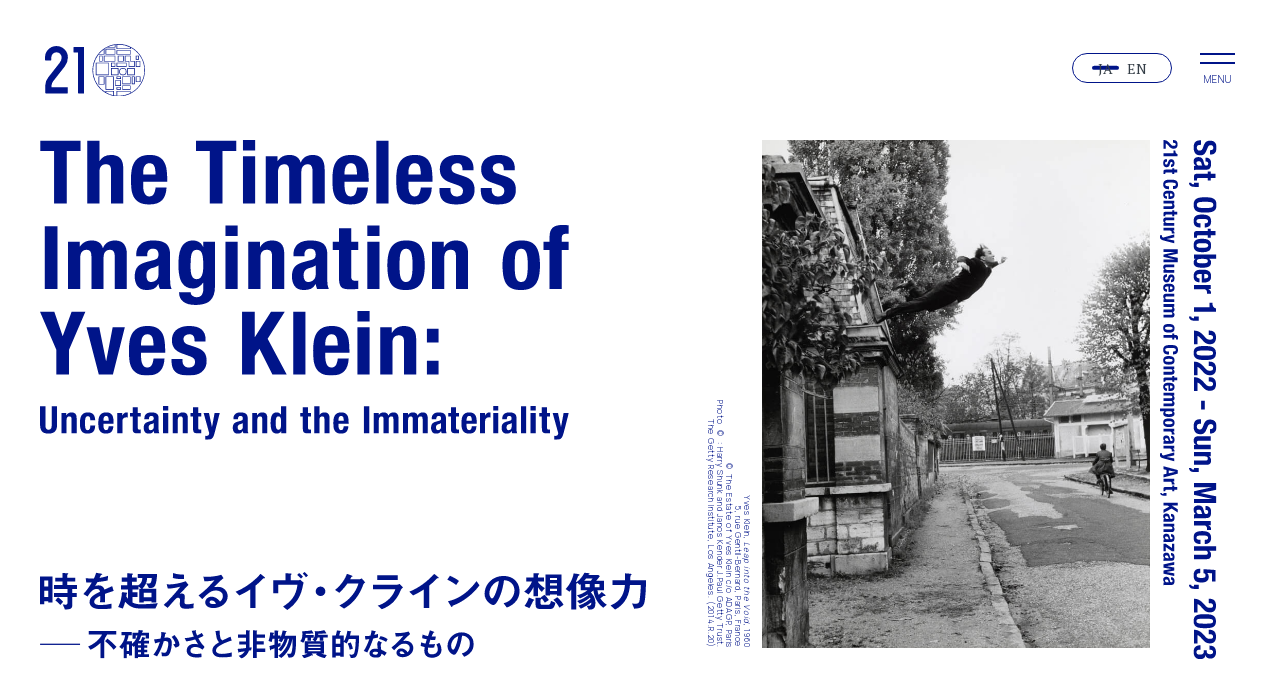

--- FILE ---
content_type: text/html; charset=UTF-8
request_url: https://www.kanazawa21.jp/yvesklein/
body_size: 133312
content:
<!DOCTYPE html>
<html lang="ja">
<head>

<meta charset="UTF-8">
<meta http-equiv="X-UA-Compatible" content="ie=edge">
<title>時を超えるイヴ・クラインの想像力―不確かさと非物質的なるもの（金沢21世紀美術館　特別展）</title>
<meta name="description" content="本展は、国内では37年ぶりに、戦後「青」の作家として活躍したフランス人作家、イヴ・クラインを中心に構成された展覧会です。クラインの作品のほか、同時代作家、さらに現代の作家を迎え、現代に通じる「非物質性」というテーマを浮かび上がらせます。">

<meta name="viewport" content="width=device-width, initial-scale=1, minimum-scale=1.0, user-scalable=yes">
<meta name="format-detection" content="telephone=no">
<link rel="shortcut icon" href="https://www.kanazawa21.jp/common/image/favicon.ico" type="image/vnd.microsoft.icon">
<link rel="apple-touch-icon" href="https://www.kanazawa21.jp/common/image/clip.png">
<link rel="canonical" href="https://www.kanazawa21.jp/yvesklein/">
<link rel="preconnect" href="https://fonts.googleapis.com">
<link rel="preconnect" href="https://fonts.gstatic.com" crossorigin>
<link href="https://fonts.googleapis.com/css2?family=Manrope:wght@300;700&family=Noto+Sans+JP:wght@300;400;700&family=Noto+Serif+JP:wght@400;700&family=PT+Serif:wght@400;700&display=swap" rel="stylesheet">

<meta property="og:locale" content="ja_JP">
<meta property="og:type" content="website">
<meta property="og:title" content="時を超えるイヴ・クラインの想像力―不確かさと非物質的なるもの（金沢21世紀美術館　特別展）">
<meta property="og:description" content="本展は、国内では37年ぶりに、戦後「青」の作家として活躍したフランス人作家、イヴ・クラインを中心に構成された展覧会です。クラインの作品のほか、同時代作家、さらに現代の作家を迎え、現代に通じる「非物質性」というテーマを浮かび上がらせます。">
<meta property="og:url" content="https://www.kanazawa21.jp/yvesklein/">
<meta property="og:image" content="https://www.kanazawa21.jp/yvesklein/assets/img/ogp.jpg">

<link rel="stylesheet" type="text/css" media="all" href="./assets/css/style.css?20221215">

<!-- Global site tag (gtag.js) - Google Analytics -->
<script async src="https://www.googletagmanager.com/gtag/js?id=UA-4984768-1"></script>
<script>
  window.dataLayer = window.dataLayer || [];
  function gtag () { dataLayer.push(arguments); }
  gtag('js', new Date());

  gtag('config', 'UA-4984768-1');
</script>

</head>

<body class="page-front">
<!-- <language initial="ja" lang="ja, en"></language> -->

<!-- JA -->
<div class="l-page lang--ja">
	<header id="header" class="l-header">
		<div class="l-header__inner">
			<div class="l-header__logo"><img src="./assets/img/logo.svg" alt="金沢21世紀美術館"/></div>
			<nav class="l-header__nav">
        <div class="nav-title">時を超える<span>イヴ・クラインの想像力</span><br><span class="nav-sub-title">不確かさと非物質的なるもの</span></div>
				<ul class="nav--ja">
					<li class="nav-item"><a href="#concept">展覧会コンセプト</a></li>
					<li class="nav-item"><a href="#gallery">展示風景</a></li>
					<li class="nav-item"><a href="#image">ティザー</a></li>
					<li class="nav-item"><a href="#constitution">展示構成</a></li>
					<li class="nav-item"><a href="#artists">作家リスト</a></li>
					<li class="nav-item"><a href="#event">関連イベント</a></li>
					<li class="nav-item"><a href="#comment">コメント</a></li>
					<li class="nav-item"><a href="#goods">関連グッズ</a></li>
					<li class="nav-item"><a href="#media">メディア掲載情報</a></li>
					<li class="nav-item nav-item-ticket nav-item-ticket--ja"><a href="https://www.e-tix.jp/kanazawa21/" target="_blank">日時指定WEBチケット購入</a></li>
				</ul>
			</nav>
      <div class="l-header__right">
        <div class="l-header__lang">
          <span class="lang-button lang-button--ja is-on">JA</span>
          <span class="lang-button lang-button--en">EN</span>
        </div>
        <div class="l-header__menu c-menu-icon js-drawer">
          <div class="c-menu-icon__line">
            <span></span>
            <span></span>
          </div>
          <div class="c-menu-icon__text">
            <span>MENU</span>
            <span>CLOSE</span>
          </div>
        </div>
      </div>
		</div>
	</header>

	<main class="l-main">
    <div class="p-ticket__button">
      <a href="https://www.e-tix.jp/kanazawa21/" target="_blank">日時指定WEBチケット購入</a>
    </div>

		<section id="mainview" class="mainview">
			<div class="common-inner common-inner--mainview">
        <div class="mainview_wrap">
          <div class="main-text">
            <div class="main-text__en">
              <div class="main-text__en__copy"><img src="./assets/img/main_copy.svg" alt="The Timeless Imagination of Yves Klein:"></div>
              <div class="main-text__en__sub"><img src="./assets/img/sub_copy.svg" alt="Uncertainty and the Immateriality"></div>
            </div>
            <div class="main-text__ja">
              <h1 class="main-text__ja__copy"><img src="./assets/img/main_copy_ja.svg" alt="時を超えるイヴ・クラインの想像力"></h1>
              <div class="main-text__ja__sub"><img src="./assets/img/sub_copy_ja.svg" alt="不確かさと非物質的なるもの"></div>
            </div>
          </div>
          <div class="mainview__right">
            <div class="mainview__img">
              <div class="mainview__img-img"><img src="./assets/img/main_visual.jpg" alt=""></div>
              <div class="mainview__img-text">Yves Klein, <i>Leap into the Void</i>, 1960<br>5, rue Gentil-Bernard, Paris, France<br><span>&copy;</span> The Estate of Yves Klein c/o ADAGP, Paris<br>Photo <span>&copy;</span> : Harry Shunk and Janos Kender J.Paul Getty Trust. <br>The Getty Research Institute, Los Angeles. (2014.R.20)</div>
            </div>
            <div class="main-vertical">
              <picture>
                <source media="(max-width:767px)" srcset="./assets/img/main_vertical_sp.svg">
                <img src="./assets/img/main_vertical.svg" alt="Sat, October 1, 2022 - Sun, March 5, 2023 / 21st Century Museum of Contemporary Art, Kanazawa">
              </picture>
            </div>
          </div>
        </div>
			</div>
		</section>

    <section id="concept">
			<div class="common-inner common-inner--concept">
        <div class="p-circle-text js-animation"><span>展覧会コンセプト</span></div>
        <div class="concept__wrap">
          <div class="concept__description js-animation">
            <h2 class="concept-title">
              <span>私と一緒に<br class="u-hide-up-sm">空虚に入りましょう！</span>
              <span class="concept-sub-title">イヴ・クライン　<br class="u-hide-up-sm">新聞「ディマンシュ（日曜）」1960年</span>
            </h2>
            <div class="concept-text">
              <p>　荒廃した戦後の「タブラ・ラサ(白紙)」ともいえる状況から、フランス人作家、イヴ・クラインは新しい人間性を探求する作家として、彗星のごとく登場しました。その時代、イタリアでは空間主義運動、日本では具体などが展開されていました。本展は、イヴ・クラインを中心に、こうした同時代作家、さらに現代の作家を加えて、彼らの芸術に共通する「非物質性」というテーマを浮かび上がらせます。クラインは、アクションやパフォーマンスを通して、青に代表される色や火、水、空気などを用いることで芸術を物質としてみせるのではなく、「感性」を通してふれられるようにしました。精神の自由や宇宙的な想像力にみるものを誘うその表現は、同時代のみならず、ポストインターネット世代を含む現代の芸術家たちにも大きな影響を与えています。私たちは、現在、気候変動やウイルス、インターネット情報環境が生み出す混乱など、無数の「見えないもの」に影響を受け、実体が見えない不確かさ、不安の中にいます。イヴ・クラインほか本展の芸術家たちの革新的な試みは、いま、ここにないものを感じ、想像し、不確かな現在を乗り越えていく喜びと力を私たちに与えてくれることでしょう。</p>
            </div>
          </div>
        </div>
      </div>
    </section>

    <section id="gallery">
      <h2 class="c-section-title js-animation">展示風景</h2>
      <div class="gallery-swiper js-animation">
        <ul class="swiper-wrapper">
          <li class="swiper-slide gallery--01"><a class="popup" href="./assets/img/gallery_01.jpg" data-lightbox="gallery_img"><img src="./assets/img/gallery_01.jpg" alt=""></a></li>
          <li class="swiper-slide gallery--02"><a class="popup" href="./assets/img/gallery_02.jpg" data-lightbox="gallery_img"><img src="./assets/img/gallery_02.jpg" alt=""></a></li>
          <li class="swiper-slide gallery--03"><a class="popup" href="./assets/img/gallery_03.jpg" data-lightbox="gallery_img"><img src="./assets/img/gallery_03.jpg" alt=""></a></li>
          <li class="swiper-slide gallery--04"><a class="popup" href="./assets/img/gallery_04.jpg" data-lightbox="gallery_img"><img src="./assets/img/gallery_04.jpg" alt=""></a></li>
          <li class="swiper-slide gallery--05"><a class="popup" href="./assets/img/gallery_05.jpg" data-lightbox="gallery_img"><img src="./assets/img/gallery_05.jpg" alt=""></a></li>
          <li class="swiper-slide gallery--06"><a class="popup" href="./assets/img/gallery_06.jpg" data-lightbox="gallery_img"><img src="./assets/img/gallery_06.jpg" alt=""></a></li>
          <li class="swiper-slide gallery--07"><a class="popup" href="./assets/img/gallery_07.jpg" data-lightbox="gallery_img"><img src="./assets/img/gallery_07.jpg" alt=""></a></li>
          <li class="swiper-slide gallery--08"><a class="popup" href="./assets/img/gallery_08.jpg" data-lightbox="gallery_img"><img src="./assets/img/gallery_08.jpg" alt=""></a></li>
          <li class="swiper-slide gallery--09"><a class="popup" href="./assets/img/gallery_09.jpg" data-lightbox="gallery_img"><img src="./assets/img/gallery_09.jpg" alt=""></a></li>
        </ul>
      </div>
      <div class="gallery-caption">「時を超えるイヴ・クラインの想像力ー不確かさと非物質的なるもの」<br>2022年10月1日-2023年3月5日<br>金沢21世紀美術館 展示風景<br>撮影：池田ひらく</div>
    </section>

    <section id="image">
      <div class="common-inner">
        <div class="movie-area js-animation">
          <iframe width="560" height="315" src="https://www.youtube.com/embed/KHvopJVF6wc" title="YouTube video player" frameborder="0" allow="accelerometer; autoplay; clipboard-write; encrypted-media; gyroscope; picture-in-picture" allowfullscreen></iframe>
        </div>
      </div>

      <div class="flow-text-area">
        <div class="flow-text">
          <div>
            <span class="flow-text__item" data-hover-img="01">&nbsp;<span class="flow-text__gallery">Gallery 7</span> Immaterial Gold -</span>
            <span class="flow-text__item" data-hover-img="02"><span class="flow-text__gallery">Gallery 8</span> Body and Action -</span>
            <span class="flow-text__item" data-hover-img="03"><span class="flow-text__gallery">Gallery 9</span> Music and Performance -</span>
            <span class="flow-text__item" data-hover-img="04"><span class="flow-text__gallery">Gallery 10</span> Fire -</span>
            <span class="flow-text__item" data-hover-img="05"><span class="flow-text__gallery">Gallery 11</span> Color and Space -</span>
            <span class="flow-text__item" data-hover-img="06"><span class="flow-text__gallery">Gallery 14</span> The White and The Void -</span>
            <span class="flow-text__item" data-hover-img="07"><span class="flow-text__gallery">Gallery 5</span> Blue Pigment -</span>
            <span class="flow-text__item" data-hover-img="08"><span class="flow-text__gallery">Outside of Gallery 7&8</span> Yves Klein and Japan -</span>
          </div>
          <div>
            <span class="flow-text__item" data-hover-img="01">&nbsp;<span class="flow-text__gallery">Gallery 7</span> Immaterial Gold -</span>
            <span class="flow-text__item" data-hover-img="02"><span class="flow-text__gallery">Gallery 8</span> Body and Action -</span>
            <span class="flow-text__item" data-hover-img="03"><span class="flow-text__gallery">Gallery 9</span> Music and Performance -</span>
            <span class="flow-text__item" data-hover-img="04"><span class="flow-text__gallery">Gallery 10</span> Fire -</span>
            <span class="flow-text__item" data-hover-img="05"><span class="flow-text__gallery">Gallery 11</span> Color and Space -</span>
            <span class="flow-text__item" data-hover-img="06"><span class="flow-text__gallery">Gallery 14</span> The White and The Void -</span>
            <span class="flow-text__item" data-hover-img="07"><span class="flow-text__gallery">Gallery 5</span> Blue Pigment -</span>
            <span class="flow-text__item" data-hover-img="08"><span class="flow-text__gallery">Outside of Gallery 7&8</span> Yves Klein and Japan -</span>
          </div>
        </div>
        <div class="flow-images">
          <img class="hover__img hover__img--01" data-img="01" src="./assets/img/item_01.jpg" alt="">
          <img class="hover__img hover__img--02" data-img="02" src="./assets/img/item_02.jpg" alt="">
          <img class="hover__img hover__img--03" data-img="03" src="./assets/img/item_03.jpg" alt="">
          <img class="hover__img hover__img--04" data-img="04" src="./assets/img/item_04.jpg" alt="">
          <img class="hover__img hover__img--05" data-img="05" src="./assets/img/item_05.jpg" alt="">
          <img class="hover__img hover__img--06" data-img="06" src="./assets/img/item_06.jpg" alt="">
          <img class="hover__img hover__img--07" data-img="07" src="./assets/img/item_07.jpg" alt="">
          <img class="hover__img hover__img--08" data-img="08" src="./assets/img/item_08.jpg" alt="">
        </div>
      </div>
    </section>

    <section id="constitution">
      <div class="common-inner common-inner--horizontal">
        <h2 class="c-section-title js-animation">展示構成</h2>
        <div class="side-scroll">
          <div class="side-scroll-list-wrapper">
            <ul class="constitution-list side-scroll-list">
              <li class="constitution-list-item constitution-01">
                <div class="constitution-img"><img src="./assets/img/item_01.jpg" alt=""><p>イヴ・クライン《人体レリーフ (クロード・パスカル)―PR3》1962年<br>顔料(青)・合成樹脂、ブロンズ、金で彩色された板<br>178×94×33 cm<br>彫刻の森美術館（公益財団法人彫刻の森芸術文化財団）蔵</p></div>
                <div class="constitution-description">
                  <div class="constitution-description__title">
                    <span>展示室7</span>
                    <h3>非物質的な金</h3>
                  </div>
                  <div class="constitution-description__text">
                    <p>イヴ・クラインは、金の持つ色とその物質的な存在感に特別な精神性や象徴性を見ていた。彼は、目に見えない非物質的な領域と、変幻自在でありながら地球上で最も安定している金との不可分な関係性を、生涯探求し続けたと言える。彼は、モノクローム絵画において、非物質なるものを表す色として、青、薔薇色(ピンク)、そして金を主として用いている。錬金術の影響もあり、クラインは、この三色を金:「精神」―青:「空間」―薔薇色:「生命」と、宇宙を構成する三原色と捉えていた。物質としての金との出会いは、1949年にロンドンの額装屋「サヴァージュ」で働き、未加工の顔料や金箔の扱い方を学んだことに始まっており、その経験からのちにモノクローム絵画の制作を開始した。また、日本滞在時、金屏風からモノクローム絵画表現のインスピレーションを得たとも言われている。この展示室では、国内の金箔生産量の99%のシェアを持つ金沢で制作された金屏風とクラインの金のモノクローム絵画を対比させることで、クラインの想像力の源をたどる。彼は34歳という若さで夭折するまで、金(金箔)を絵画のみならず多くの作品やパフォーマンスで用いた。没年である1962年には、「非物質的な領域」と金を一定の重量で交換する儀式的なパフォーマンスや、宇宙に存在する生の表現として、ヌーヴォー・レアリスムの作家たちを型取りしたレリーフを制作している。</p>
                  </div>
                  <div class="more__show"><span class="open">詳しく見る</span><span class="close">閉じる</span></div>
                </div>
              </li>
              <li class="constitution-list-item constitution-02">
                <div class="constitution-img"><img src="./assets/img/item_02.jpg" alt=""><p>イヴ・クライン人体測定（ANT66）1960年<br>水性メディウム／紙・カンヴァス<br>157×311 cm<br>いわき市立美術館蔵</p></div>
                <div class="constitution-description">
                  <div class="constitution-description__title">
                    <span>展示室8</span>
                    <h3>身体とアクション</h3>
                  </div>
                  <div class="constitution-description__text">
                    <p>戦後のタブラ・ラサ（白紙）の時代、多くの芸術家が唯一確かなものである自分の身体とアクションを通して新しい表現を模索した。柔道によって身体と精神の統合を探求したクラインもその一人である。代表作「人体測定」シリーズでは、「インターナショナル・クライン・ブルー」(IKB)を女性モデルに塗り、身体の運動を紙に直接押し付け、見えない宇宙の現象の痕跡を定着させようとした。日本滞在時に魚拓や広島に投下された原爆の放射熱による人間の残像(「死の人影」)の存在を知ったことで、人間の身体が残す痕跡への関心を深めたとされている。また美術界の知人を通して、事物の具体性やアクションを作品につなげ、同時代に関西で活動していた具体美術協会の活動に関心を持ち、機関誌「具体」も所有していた。白髪一雄らのアクション・ペインティングや具体の野外パフォーマンスはアクションを通じて身体と物質、空間の関係を形成する点においてクラインと多くの共通性がある。そして、パリ郊外の家の2階の窓からあたかも飛んでいるような瞬間をとらえた《空虚への飛翔》(1960年)は、宇宙と同化し浮遊することができるというクラインの夢の具現化である。彼は自分が空を飛んでいると多くの人に錯覚させるために、同作を掲載した偽りの新聞をパリの新聞販売店に配り、大きな話題を呼ぶことになる。空虚へと羽ばたこうとした《空虚への飛翔》は、物理的な身体の行為をもって、精神の絶対的自由という非物質的な空間と一体になるための挑戦であった。</p>
                  </div>
                  <div class="more__show"><span class="open">詳しく見る</span><span class="close">閉じる</span></div>
                </div>
              </li>
              <li class="constitution-list-item constitution-03">
                <div class="constitution-img"><img src="./assets/img/item_03.jpg" alt=""><p>イヴ・クライン《海綿レリーフ（青）RE−42》制作年不詳<br>海綿、小石、顔料、合成樹脂／板<br>93.5×73.5 cm<br>滋賀県立美術館蔵</p></div>
                <div class="constitution-description">
                  <div class="constitution-description__title">
                    <span>展示室9</span>
                    <h3>音楽とパフォーマンス </h3>
                  </div>
                  <div class="constitution-description__text">
                    <p>クラインが影響を受けていた薔薇十字団の思想において、音楽は霊魂であり生命の表現である。クラインはモノクローム絵画への関心と同時に、単音交響曲のアイデアを構想している。「ただ一つの音」を引き伸ばした前半と、まったくの沈黙による後半によって構成されたこの交響曲は、クラインにとってのモノクローム絵画と空虚の表裏一体の関係を、単和音と沈黙によって音楽形式を通して示していると言えるだろう。クラインは、ドイツのゲルゼンキルヒェンに新しく建設されるオペラハウスの壁画制作を依頼されている。その大壁画に用いたスポンジのレリーフも、音と空間の関係に対する一つの表現と言える。<br>また、1960年3月9日に行った人体測定プリントの公開制作では、オーケストラによる交響曲《単音─沈黙》の演奏を指揮した。正装した100人余りの鑑賞者が見守るなか、クラインはタキシードに白のネクタイという格好だった。オーケストラとモデルのパフォーマンスの双方を指揮しつつ、自らは指先ひとつ汚さず作品を制作することで、身体(生)と空虚の関係を演出したのである。これらをはじめ、1001個の青の風船を空へ放つ《気体彫刻》など多くのパフォーマンスはいずれも儀式性を持ち、人間の生と虚の関係に働きかけ、より高次の存在へと作品を昇華しようとする意図が通底している。同様に、空に風船を浮かばせることで、空を展覧会場とした具体の「国際スカイフェスティバル」(1960年)とは、「浮遊性」や「空という展示空間」という考え方において共通するだろう。</p>
                  </div>
                  <div class="more__show"><span class="open">詳しく見る</span><span class="close">閉じる</span></div>
                </div>
              </li>
              <li class="constitution-list-item constitution-04">
                <div class="constitution-img"><img src="./assets/img/item_04.jpg" alt=""><p>イヴ・クライン《無題(火の絵)》 1962年<br>焼いた段ボール/パネル<br>41×33 cm<br>個人蔵 &copy; The Estate of Yves Klein c/o ADAGP, Paris</p></div>
                <div class="constitution-description">
                  <div class="constitution-description__title">
                    <span>展示室10</span>
                    <h3>火</h3>
                  </div>
                  <div class="constitution-description__text">
                    <p>クラインは素材や制作手段として「火」を用いる作品も多く制作している。ガスバーナーで燃やした絵画面をすぐに水で消火する「火の絵画」はその代表例である。同時代の多くのアーティストも火への関心を持っていたが、クラインは絵画表現で火を用いた芸術家の最初の一人として考えられ、プラスチックをバーナーで燃やすアルベルト・ブッリや、クラインとも親しかったルーチョ・フォンタナらが大きな影響を与えることになるイタリアのアルテ・ポーヴェラ(貧しい芸術)の運動に先駆けるものでもあった。また、建築家ヴェルナー・ルーナウとの「空気の建築」の構想においても火を重視していたクラインは、火が都市や社会の象徴であると考えた。この「空気の建築」の計画のなかで唯一実現したのが、1961年に自身の回顧展に合わせハウスランゲ美術館の中庭に制作した「火の壁」である。錬金術や薔薇十字団においても火は重要な要素であり、また生命の源であるとされているが、非物質的な現象の痕跡を残そうとするクラインの一貫した姿勢が火の表現の中にも見て取れる。</p>
                  </div>
                  <div class="more__show"><span class="open">詳しく見る</span><span class="close">閉じる</span></div>
                </div>
              </li>
              <li class="constitution-list-item constitution-05">
                <div class="constitution-img"><img src="./assets/img/item_05.jpg" alt=""><p>イヴ・クライン《無題(薔薇色のモノクローム)》1957年<br>純顔料、合成樹脂、ガーゼ/イソレルマウント<br>個人蔵 &copy; The Estate of Yves Klein c/o ADAGP, Paris</p></div>
                <div class="constitution-description">
                  <div class="constitution-description__title">
                    <span>展示室11</span>
                    <h3>色と空間</h3>
                  </div>
                  <div class="constitution-description__text">
                    <p>クラインは色彩を概念的に解釈するのではなく、感性的な空間としてとらえている。モノクローム絵画の表面の顔料が空間に染み込み、絵画の表面を超えることで、それぞれの色彩が、「存在」、「生き物」、「活発な力」となることを企てた。また、絵画において重要なのは線ではなく色彩であると考え、その可能性を生涯にわたり模索したクラインによれば、線と違い色彩は、人間や内的な生命にとって必要不可欠であり、空間の中にすぐに溶け込むために自由なものであるという。<br>同時に、空間と色彩の関係は、モノクロームの絵画面を切り裂くルーチョ・フォンタナが「空間概念」を通してクラインに先んじて探求している。あるいは具体に参加していた元永定正は、色水をビニールチューブに入れ吊るした作品《作品(水)》を1956年の「野外具体美術展」で展示した。クラインは、宇宙的な感性のなかで色彩こそ最も潤いのあるものだと考えたが、この展示室では、元永やフォンタナら同時代の作家の鮮やかな色彩が融合しながらクラインの作品と共鳴し、一つの生命となる。</p>
                  </div>
                  <div class="more__show"><span class="open">詳しく見る</span><span class="close">閉じる</span></div>
                </div>
              </li>
              <li class="constitution-list-item constitution-06">
                <div class="constitution-img"><img src="./assets/img/item_06.jpg" alt=""><p>白髪富士子《無題》1955年頃<br>和紙など<br>107.5×77 cm<br>個人蔵</p></div>
                <div class="constitution-description">
                  <div class="constitution-description__title">
                    <span>展示室14</span>
                    <h3>白と空虚</h3>
                  </div>
                  <div class="constitution-description__text">
                    <p>クラインは1958年、通称「空虚」展(正式名称:「第一物質の状態における感性を絵画的感性へと安定させる特殊化」展)を開催する。画廊の外側の壁を全て青く塗るいっぽうで、部屋中の家具を取り除き、48時間かけて室内を真っ白に塗り上げた。観客はこの空っぽの展覧会に驚愕したが、クラインにとってこの部屋は空っぽなのではなく、部屋の外の青が非物質化され充満している空間なのである。この展覧会を訪れた小説家のアルベール・カミュは、芳名録に「空虚に満たされた力」と記している。色彩としての白は、充溢した無、空虚を表し、論理化しえない偶然性や想像力、無意識をはらんでいる。特にギュンター・ユッカー、ピエロ・マンゾーニやエンリコ・カステラーニら、ヨーロッパのグループ「ゼロ」や「新傾向」と呼ばれた同時代のアーティストたちは、次々とクラインに触発されるかのように様々な素材を用いて、白を基調としたモノクローム絵画を生み出した。また、無限の網の目の幻覚を描いた草間彌生、構図を排除した「０会」(具体の前身の一つ)の一員であり、紙のしわや破れによって白の生み出す繊細な空間を表現した白髪富士子らによって、多様な空虚が展開された。</p>
                  </div>
                  <div class="more__show"><span class="open">詳しく見る</span><span class="close">閉じる</span></div>
                </div>
              </li>
              <li class="constitution-list-item constitution-07">
                <div class="constitution-img"><img src="./assets/img/item_07.jpg" alt=""><p>[参考画像]<br>Yves Klein, <i>Pigment pur bleu</i>, 1957 original / 2021 reproduction at Opera Gallery Geneva<br>Pure blue pigment, dimension variable<br>&copy; The Estate of Yves Klein c/o ADAGP, Paris</p></div>
                <div class="constitution-description">
                  <div class="constitution-description__title">
                    <span>展示室5（光庭）</span>
                    <h3>青の顔料</h3>
                  </div>
                  <div class="constitution-description__text">
                    <p>若きクラインは、ロンドンの額装屋「サヴァージュ」で働いている際、金箔とともに、純粋な未加工の顔料の美しさに魅せられた。顔料と油を混ぜる油絵具よりも、顔料の粉末それ自体に、色彩の自立した生命を見いだし、生のままの顔料を変質させずに支持体に定着させるモノクローム絵画の技法を生み出した。鑑賞者が受け入れやすいように、モノクロームを絵画(タブロー)として壁にかける作品を発表していたが、クライン本人は、粉末状の顔料を最も自由な状態に保つには、単純に絵を地面の上に平らに置けばいいと考えていた。そうすることによって、目に見えない引力により、顔料は純粋な状態で地に定着する。また、《青い雨》はこの顔料を絵画ではなく12本の棒に塗ることで、降り続ける雨の時間と空間の持続が表現 されている。他の色が次元を持っているのに比べて、抽象的な色である青は次元を持たず、「超次元的」であると考えたクラインは、顔料そのものに宿る無限の可能性、色彩の神秘を追い求めたのである。</p>
                  </div>
                  <div class="more__show"><span class="open">詳しく見る</span><span class="close">閉じる</span></div>
                </div>
              </li>
              <li class="constitution-list-item constitution-08">
                <div class="constitution-img"><img src="./assets/img/item_08.jpg" alt=""><p>柔道家小田常胤とイヴ・クラインが五の形を演じているようす(東京・小田道場)1953<br>Tokyo, Japon, Paris, France<br>Photo &copy; : All rights reserved</p></div>
                <div class="constitution-description">
                  <div class="constitution-description__title">
                    <span>展示室7&8前</span>
                    <h3>イヴ・クラインと日本</h3>
                  </div>
                  <div class="constitution-description__text">
                    <p>ニースの警察附属柔道教室で柔道を学び始めたクラインは、「柔よく剛を制す」という柔道の技術にとりわけ強い関心を持っていた。そして、1952年9月から1954年1月まで、日本に留学する。当時、ヨーロッパで柔道の四段位保持者は極めて珍しかったが、クラインは日本に留学後およそ15か月程度という異例の早さで講道館から四段位認定を受けた。柔道の投げ技や受け身の訓練から、のちの《空虚への飛翔》につながる空中浮遊の身体感覚を学び、礼儀作法からはパフォーマンスにおける儀式的要素の重要性を見いだしたと考えられる。柔道以外にも日本滞在中に、「人体測定」シリーズのヒントとなる魚拓や力士の手形を目にしたり、日本の漆器を「モノクローム」としてとらえるなど、日本滞在で経験した様々な「型」は、クラインのその後の想像力に影響を与えている。美術評論家の植村鷹千代や東野芳明など多くの美術関係者と交流があり、ブリヂストン美術館で画家の両親の展覧会を開催した。美術評論家の瀬木慎一とも深い親交があり、彼はクラインのモノクロームを「たえざる変化をみせ」、「矛盾する感覚が同時によびさまされる」、と評している。1962年、日本での個展のため家族との来日を予定していたが、心臓発作で急逝し、再び日本の地を踏むことは叶わなかった。</p>
                  </div>
                  <div class="more__show"><span class="open">詳しく見る</span><span class="close">閉じる</span></div>
                </div>
              </li>
            </ul>
          </div>
        </div>
      </div>
    </section>

    <section id="artists">
      <div class="common-inner">
        <h2 class="c-section-title js-animation">作家リスト</h2>
      </div>
      <div class="common-inner common-inner--sp-full">
        <ul class="artists-list js-animation">
          <li class="artists-list__item">
            <div class="artists-list__item__inner">
              <h3 class="artists__name">イヴ・クライン</h3>
              <div id="artists_01" class="artists__wrap">
                <div class="wrap__inner">
                  <div class="artists__img artists__img--horizontal">
                  <div class="artists__img__img"><img src="./assets/img/person_yves.jpg" alt=""></div>
                  <p class="artists__img__text">Portrait of Yves Klein made on the occasion of the shooting of Peter Morley "The Heartbeat of France" February 1961<br>Charles Wilp's studio, Düsseldorf, Allemagne<br>&copy; The Estate of Yves Klein c/o ADAGP, Paris<br>Photo &copy; : Charles Wilp / BPK, Berlin</p>
                  </div>
                  <div class="artists__description">
                    <p class="artists__description__text">イヴ・クライン (1928-1962)<br>わずか34年あまりの人生のうちに、数々の傑作を生み出し、世界的にも高く評価されているフランスのアーティスト。「ヌーヴォーレアリスム」グループの一員。芸術の「脱物質化」を求め、新しい技法や芸術に対する大胆な試みを行った。とりわけ、自ら開発した青の顔料「インターナショナル・クライン・ブルー(IKB)」で知られる。<br>クラインは、19歳のとき、空の中に非物質的な世界を見出したことから絵を描き始め、最初のモノクローム（単色）の理論を打ち立てた。やがて柔道を習うようになったクラインは、1952-53年に日本に滞在し、東京の講道館にて黒帯を取得、後にパリで柔道を教える。この日本滞在時に広島の原爆について深く知るようになり、その影響を受けて後年、ヌード・モデルが彼の指示で青の絵の具を塗り、キャンバスに体を押し付ける「人体測定」のシリーズを制作した。<br>1958年にはギャラリーに何も展示されていない「空虚」展で物議を醸した。その後も、「非物質的な感性の領域」の実験を始め、火や金箔、海綿といった自然のエレメントを取り入れた作品や、ピンク、青、金といったモノクローム作品など、多くの作品を生み出した。心臓発作のためパリで死去、享年34歳。</p>
                  </div>
                </div>
              </div>
            </div>
            <span data-button="artists_01" class="c-more__button"><img src="./assets/img/more_arrow.svg" alt="→"></span>
            <div class="artists__hover-img artists__hover-img--01"><img src="./assets/img/person_yves.jpg" alt=""></div>
          </li>
          <li class="artists-list__item">
            <div class="artists-list__item__inner">
              <div class="has-mark">
                <h3 class="artists__name">ハルーン・ミルザ</h3>
                <span class="artists__mark">Featured</span>
              </div>
              <div id="artists_02" class="artists__wrap">
                <div class="wrap__inner">
                  <div class="artists__img artists__img--vertical">
                    <div class="artists__img__img"><img src="./assets/img/person_haroon.jpg" alt=""></div>
                    <p class="artists__img__text">Photo: David Bebber 2021</p>
                  </div>
                  <div class="artists__description">
                  <p class="artists__description__text">1977年、イギリス・ロンドン生まれ。同地在住。音や光、電流を用いたインスタレーションで国際的に高い評価を受けているアーティスト。その手法は彫刻、パフォーマンス、没入型インスタレーションなど多岐にわたる。ミルザは、作品を通して、ノイズ、サウンド、音楽の知覚的な区別を再考するよう促す。近年のプロジェクトにリバプール・ビエンナーレ（2021年）、「Haroon Mirza」（2020年、福岡・現代美術センターCCA北九州）がある。</p>
                </div>
                </div>
              </div>
            </div>
            <span data-button="artists_02" class="c-more__button c-more__button--artists"><img src="./assets/img/more_arrow.svg" alt="→"></span>
            <div class="artists__hover-img artists__hover-img--02"><img src="./assets/img/person_haroon.jpg" alt=""></div>
          </li>
          <li class="artists-list__item">
            <div class="artists-list__item__inner">
              <div class="has-mark">
                <h3 class="artists__name">キム・スージャ</h3>
                <span class="artists__mark">Featured</span>
              </div>
              <div id="artists_03" class="artists__wrap">
                <div class="wrap__inner">
                  <div class="artists__img artists__img--vertical">
                    <div class="artists__img__img"><img src="./assets/img/person_kim.jpg" alt=""></div>
                    <p class="artists__img__text">Photo: Giannis Vastardis</p>
                  </div>
                  <div class="artists__description">
                    <p class="artists__description__text">1957年、韓国・大邱生まれ。現在、ソウル、ニューヨーク、パリ在住。国際的に高く評価されているコンセプチュアル・マルチメディア・アーティスト。サイトスペシフィックなインスタレーションを組み合わせて作られるキムスージャの作品は、美学、文化、政治、環境の問題に取り組みながら、人間の条件をも追究する。近年のプロジェクトに、フランスのメッスにあるメッス大聖堂のステンドグラス制作(2022年)、ニューサウスウェールズのアートギャラリー(AGNSW)の常設作品がある。また、カッセル・ドクメンタ14、ヴェネチア・ビエンナーレ、サンパウロ・ビエンナーレなど、国際的なビエンナーレやトリエンナーレにも数多く参加している。</p>
                  </div>
                </div>
              </div>
            </div>
            <span data-button="artists_03" class="c-more__button c-more__button--artists"><img src="./assets/img/more_arrow.svg" alt="→"></span>
            <div class="artists__hover-img artists__hover-img--03"><img src="./assets/img/person_kim.jpg" alt=""></div>
          </li>
          <li class="artists-list__item">
            <div class="artists-list__item__inner">
              <div class="has-mark">
                <h3 class="artists__name">布施琳太郎</h3>
                <span class="artists__mark">Featured</span>
              </div>
              <div id="artists_04" class="artists__wrap">
                <div class="wrap__inner">
                  <div class="artists__img artists__img--vertical">
                    <div class="artists__img__img"><img src="./assets/img/person_fuse.jpg" alt=""></div>
                    <p class="artists__img__text">Photo: 竹久直樹</p>
                  </div>
                  <div class="artists__description">
                    <p class="artists__description__text">1994 年、東京生まれ。iPhone 発売以降の都市で可能な「新しい孤独」を絵画や映像作品の制作、評論や詩の執筆、展覧会の企画などを通じて実践している。<br>主な個展に「新しい死体」（2022年、PARCO MUSEUM TOKYO）、「すべて最初のラブソング」（2021年、東京・The 5th Floor）。展覧会の企画に「惑星ザムザ」（2022年、東京・小高製本工業跡地）、「隔離式濃厚接触室」（2020年、ウェブページ上で展開）。また、「美術手帖」や「文學界」、「現代詩手帖」、「ユリイカ」などに寄稿多数。</p>
                  </div>
                </div>
              </div>
            </div>
            <span data-button="artists_04" class="c-more__button c-more__button--artists"><img src="./assets/img/more_arrow.svg" alt="→"></span>
            <div class="artists__hover-img artists__hover-img--04"><img src="./assets/img/person_fuse.jpg" alt=""></div>
          </li>
          <li class="artists-list__item">
            <div class="artists-list__item__inner">
              <div class="has-mark">
                <h3 class="artists__name">トマス・サラセーノ</h3>
                <span class="artists__mark">Featured</span>
              </div>
              <div id="artists_05" class="artists__wrap">
                <div class="wrap__inner">
                  <div class="artists__img artists__img--vertical">
                    <div class="artists__img__img"><img src="./assets/img/person_tomas.jpg" alt=""></div>
                    <p class="artists__img__text">Photo: Dario Lagana, Courtesy of Studio Tomás Saraceno.</p>
                  </div>
                  <div class="artists__description">
                    <p class="artists__description__text">1973年、アルゼンチン生まれ。ベルリンを拠点に活動。生命の形態と生命形成との対話を軸に、「キャピタロセン（資本新世）」の家父長制時代における支配的な知識の糸を再考する作品を制作している。近年のプロジェクトに「TOMÁS SARACENO: PARTICULAR MATTER(S)」（2022年、ニューヨーク・THE SHED）、「ON AIR」（2018年、パリ・パレ・ド・トーキョー）があり、ヴェネチア・ビエンナーレなど国際的なビエンナーレやトリエンナーレにも数多く参加している。また、TEDでの講演や国連気候変動枠組条約締約国会議（COP）への芸術的介入を行うなど、多様な活動を展開している。</p>
                  </div>
                </div>
              </div>
            </div>
            <span data-button="artists_05" class="c-more__button c-more__button--artists"><img src="./assets/img/more_arrow.svg" alt="→"></span>
            <div class="artists__hover-img artists__hover-img--05"><img src="./assets/img/person_tomas.jpg" alt=""></div>
          </li>
          <li class="artists-list__item">今井祝雄 / エンリコ・カステラーニ / 金山明 / 草間彌生 / 白髪一雄 / 白髪富士子 / ルーチョ・フォンタナ / アルベルト・ブッリ / ピエロ・マンゾーニ / 元永定正 / ギュンター・ユッカー / ローター・ヴァレー　ほか</li>
        </ul>
      </div>
    </section>

    <section id="event">
      <div class="common-inner">
        <h2 class="c-section-title js-animation">関連イベント</h2>
      </div>
      <div class="event-swiper js-animation">
        <ul class="event-list swiper-wrapper">
          <li class="event-list__item swiper-slide"><div>
            <div class="event__date">2023.01.28 (sat)</div>
            <div class="event__img"><img src="./assets/img/event_03.jpg" alt=""></div>
            <div class="event__time">15:00〜16:30</div>
            <h3 class="event__title">美術講座―イヴ・クラインと戦後及び現代芸術</h3>
            <div class="event__place">
              <div class="place-title">場所</div>
              <div class="place-detail">金沢21世紀美術館 レクチャーホール</div>
            </div>
            <div class="event__place">
              <div class="place-title">定員</div>
              <div class="place-detail">70名 ※事前予約制</div>
            </div>
            <a class="event__link" href="https://www.kanazawa21.jp/data_list.php?g=25&d=2026" target="_blank">詳しくはこちら</a>
          </div></li>
          <li class="event-list__item swiper-slide"><div>
            <div class="event__date">2022.12.24 (sat)<br>2023.01.14 (sat), 02.11 (sat)</div>
            <div class="event__img"><img src="./assets/img/event_02.jpg" alt=""></div>
            <div class="event__time">16:00〜17:00頃</div>
            <h3 class="event__title">ギャラリーツアー</h3>
            <div class="event__place">
              <div class="place-title">場所</div>
              <div class="place-detail">金沢21世紀美術館 展示室5～12、14</div>
            </div>
            <div class="event__place">
              <div class="place-title">受付</div>
              <div class="place-detail">レクチャーホール前</div>
            </div>
            <div class="event__place">
              <div class="place-title">定員</div>
              <div class="place-detail">20名 ※当日受付・先着順</div>
            </div>
            <a class="event__link" href="https://www.kanazawa21.jp/data_list.php?g=17&d=1798" target="_blank">詳しくはこちら</a>
          </div></li>
          <li class="event-list__item swiper-slide"><div>
            <div class="event__date">2022.10.01 (sat)</div>
            <div class="event__img"><img src="./assets/img/event_01.jpg" alt=""></div>
            <div class="event__time">14:00〜16:00</div>
            <h3 class="event__title">「なぜ今イヴ・クラインなのか―ポストインターネット時代の非物質性を考える」</h3>
            <div class="event__place">
              <div class="place-title">場所</div>
              <div class="place-detail">金沢21世紀美術館 シアター21</div>
            </div>
            <a class="event__link" href="https://www.kanazawa21.jp/data_list.php?g=69&d=2011" target="_blank">詳しくはこちら</a>
          </div></li>
        </ul>
        <div class="common-inner">
          <div class="navigation">
            <div class="prev-button"></div>
            <div class="next-button"></div>
          </div>
        </div>
      </div>
    </section>

    <section id="comment">
      <div class="common-inner">
        <h2 class="c-section-title js-animation">コメント</h2>
      </div>
      <div class="common-inner common-inner--sp-full">
        <ul class="comment-list js-animation">
          <li class="comment-list__item">
            <h3 class="comment__name">石上純也<span>建築家</span><span>2022.10.01</span></h3>
            <div id="comment_01" class="comment__wrap">
              <div class="wrap__inner">
                <div class="comment__description">
                  <p class="comment__description__text">イヴ・クラインの中にある抑えきれない衝動が、抽象の中に押し込まれていく摩擦のような力を感じた。<br>爆発するようなエネルギーが氷のように青く固められてゆく、その過程。彼の作品は閉じ込められたエネルギーの塊だと思う。<br>現代のアーティストの作品も展示され、彼らがとらえる普遍性とイヴ・クラインの普遍性が共鳴し合い混じり合っていくような不思議な感覚を覚えた。</p>
                </div>
              </div>
            </div>
            <span data-button="comment_01" class="c-more__button c-more__button--comment"><img src="./assets/img/more_arrow.svg" alt="→"></span>
          </li>
          <li class="comment-list__item">
            <h3 class="comment__name">宮田裕章<span>慶應義塾大学教授</span><span>2022.10.01</span></h3>
            <div id="comment_02" class="comment__wrap">
              <div class="wrap__inner">
                <div class="comment__description">
                  <p class="comment__description__text">今、この時代に改めて観るイヴ・クラインの重要性。それを感じた。そしてそれに共鳴して集ってきた現代のアーティストの作品も素晴らしい。<br>クライン・ブルーの先に何があるのか。イヴ・クラインが見た空に何を見出すか、未来につながる美術展だ。</p>
                </div>
              </div>
            </div>
            <span data-button="comment_02" class="c-more__button c-more__button--comment"><img src="./assets/img/more_arrow.svg" alt="→"></span>
          </li>
          <li class="comment-list__item">
            <h3 class="comment__name">星野太<span>東京大学大学院総合文化研究科准教授</span><span>2022.10.09</span></h3>
            <div id="comment_03" class="comment__wrap">
              <div class="wrap__inner">
                <div class="comment__description">
                  <p class="comment__description__text">この展覧会で私たちが見ることになるのは、イヴ・クラインのモノクローム絵画とフォンタナのスパツィアリスモ、あるいはかれのパフォーマンス作品と具体のアクションとの同時代的な共振性である&mdash;&mdash;ひとつにはそのように言えるかもしれない。あるいはまた、弱冠34歳で亡くなったこの作家の、とめどもつきぬ後世への影響力である&mdash;&mdash;そのように言うこともできるかもしれない。だが、おそらくこの展覧会の真の見どころは、金沢21世紀美術館の「光庭」を満たすインターナショナル・クライン・ブルーの煌めきである。床いちめんに敷き詰められた青の顔料と、そこに降り注ぐ《青い雨》を自然光のもとで見る経験は、この場を訪れたものだけが知りえる愉楽である。</p>
                </div>
              </div>
            </div>
            <span data-button="comment_03" class="c-more__button c-more__button--comment"><img src="./assets/img/more_arrow.svg" alt="→"></span>
          </li>
          <li class="comment-list__item">
            <h3 class="comment__name">山極壽一<span>総合地球環境学研究所 所長</span><span>2022.10.18</span></h3>
            <div id="comment_04" class="comment__wrap">
              <div class="wrap__inner">
                <div class="comment__description">
                  <p class="comment__description__text">イヴ・クラインはとても生物学的な人である。我々には見えていない、物質的な生物の世界のその先にある、色や音の世界、つまり非物質的な世界にアーティストとして迫ろうとした。そして、宇宙の起源を考えれば分かるように、世界は非物質的なものから始まっている。<br>クラインの面白さは、世界を物質、非物質の二つに区切るのではなく、むしろそれらが融合された世界に本質を探ろうとしたところにある。</p>
                </div>
              </div>
            </div>
            <span data-button="comment_04" class="c-more__button c-more__button--comment"><img src="./assets/img/more_arrow.svg" alt="→"></span>
          </li>
        </ul>
      </div>
    </section>

    <section id="goods">
      <div class="common-inner">
        <h2 class="c-section-title js-animation">関連グッズ</h2>
      </div>
      <div class="goods__main u-hide-up-md js-animation"><div>
        <div class="goods__img"><img src="./assets/img/goods_01.jpg" alt=""></div>
        <h3 class="goods__title">カタログ販売</h3>
        <div class="goods__price">価格：3,600円（税込）</div>
        <p class="goods__text">本展カタログを当館ミュージアムショップにて販売しております。Amazonでも購入いただけます。</p>
        <a class="goods__link" href="https://kanazawa21ms.base.shop/items/69318180" target="_blank">金沢21世紀美術館ミュージアムショップ</a>
        <a class="goods__link" href="https://www.amazon.co.jp/時を超えるイヴ・クラインの想像力ー不確かさと非物質的なるもの-エマ・ラヴィーヌ/dp/4568105528" target="_blank">Amazonで購入</a>
      </div></div>
      <div class="goods__sub js-animation">
        <div class="goods-list-wrap">
          <ul class="goods-list">
            <li class="goods-list__item u-hide-down-md">
              <div class="goods__img"><img src="./assets/img/goods_01.jpg" alt=""></div>
              <h3 class="goods__title">カタログ販売</h3>
              <div class="goods__price">価格：3,600円（税込）</div>
              <p class="goods__text">本展カタログを当館ミュージアムショップにて販売しております。Amazonでも購入いただけます。</p>
              <a class="goods__link" href="https://kanazawa21ms.base.shop/items/69318180" target="_blank">金沢21世紀美術館ミュージアムショップ</a>
              <a class="goods__link" href="https://www.amazon.co.jp/時を超えるイヴ・クラインの想像力ー不確かさと非物質的なるもの-エマ・ラヴィーヌ/dp/4568105528" target="_blank">Amazonで購入</a>
            </li>
            <li class="goods-list__item">
              <div class="goods__img"><img src="./assets/img/goods_02.jpg" alt=""></div>
              <h3 class="goods__title">オリジナルノート《IKB》※完売</h3>
              <div class="goods__price">1,320円（税込）</div>
            </li>
            <li class="goods-list__item">
              <div class="goods__img"><img src="./assets/img/goods_03.jpg" alt=""></div>
              <h3 class="goods__title">Tシャツ《空虚への飛翔》（白 / 半袖）</h3>
              <div class="goods__price">価格：3,850円（税込）</div>
              <p class="goods__text">【SIZE】S / M / L / XL</p>
              <a class="goods__link" href="https://kanazawa21ms.base.shop/items/67985509" target="_blank">金沢21世紀美術館ミュージアムショップ</a>
            </li>
          </ul>
        </div>

        <div class="goods-list-wrap">
          <ul class="goods-list">
            <li class="goods-list__item">
              <div class="goods__img"><img src="./assets/img/goods_04.jpg" alt=""></div>
              <h3 class="goods__title">Tシャツ《空虚への飛翔》（白 / 長袖）</h3>
              <div class="goods__price">価格：4,400円（税込）</div>
              <p class="goods__text">【SIZE】S / M / L / XL</p>
              <a class="goods__link" href="https://kanazawa21ms.base.shop/items/67984934" target="_blank">金沢21世紀美術館ミュージアムショップ</a>
            </li>
            <li class="goods-list__item">
              <div class="goods__img"><img src="./assets/img/goods_05.jpg" alt=""></div>
              <h3 class="goods__title">Tシャツ《空虚展》（黒 / 半袖）</h3>
              <div class="goods__price">価格：3,850円（税込）</div>
              <p class="goods__text">【SIZE】S / M / L / XL</p>
              <a class="goods__link" href="https://kanazawa21ms.base.shop/items/67985584" target="_blank">金沢21世紀美術館ミュージアムショップ</a>
            </li>
            <li class="goods-list__item">
              <div class="goods__img"><img src="./assets/img/goods_06.jpg" alt=""></div>
              <h3 class="goods__title">Tシャツ《空虚展》（黒 / 長袖）</h3>
              <div class="goods__price">価格：4,400円（税込）</div>
              <p class="goods__text">【SIZE】S / M / L / XL</p>
              <a class="goods__link" href="https://kanazawa21ms.base.shop/items/67985063" target="_blank">金沢21世紀美術館ミュージアムショップ</a>
            </li>
          </ul>
        </div>

        <div class="goods-list-wrap">
          <ul class="goods-list">
            <li class="goods-list__item">
              <div class="goods__img"><img src="./assets/img/goods_07.jpg" alt=""></div>
              <h3 class="goods__title">トートバッグ《空虚への飛翔》（白）</h3>
              <div class="goods__price">価格：3,300円（税込）</div>
              <a class="goods__link" href="https://kanazawa21ms.base.shop/items/69155859" target="_blank">金沢21世紀美術館ミュージアムショップ</a>
            </li>
            <li class="goods-list__item">
              <div class="goods__img"><img src="./assets/img/goods_08.jpg" alt=""></div>
              <h3 class="goods__title">トートバッグ《Blue》（青）</h3>
              <div class="goods__price">価格：2,420円（税込）</div>
              <a class="goods__link" href="https://kanazawa21ms.base.shop/items/69159812" target="_blank">金沢21世紀美術館ミュージアムショップ</a>
            </li>
          </ul>
        </div>
      </div>
    </section>

    <section id="media">
      <div class="common-inner">
        <h2 class="c-section-title js-animation">メディア掲載情報</h2>
      </div>
      <div class="common-inner common-inner--sp-full">
        <ul class="media-list js-animation">
          <li class="media-list__item">
            <div class="media__date">2023.01.12</div>
            <h3 class="media__title">NHKEテレ1・東京「日曜美術館」（2022年12月18日）にて放送されました。</h3>
            <div id="media_09" class="media__wrap">
              <div class="wrap__inner">
                <p class="media__description">下記のURLよりご覧ください。</p>
                <p class="media__description"><a href="https://www.nhk.jp/p/nichibi/ts/3PGYQN55NP/episode/te/4GQMJPMWXM/" target="_blank">https://www.nhk.jp/p/nichibi/ts/3PGYQN55NP/episode/te/4GQMJPMWXM/</a></p>
              </div>
            </div>
            <span data-button="media_09" class="c-more__button c-more__button--media"><img src="./assets/img/more_arrow.svg" alt="→"></span>
          </li>
          <li class="media-list__item media-list__item--nolink">
            <div class="media__date">2022.12.15</div>
            <h3 class="media__title">「芸術新潮」 12月号（2022年12月25日発行、11月25日発売）に掲載されました。</h3>
          </li>
          <li class="media-list__item media-list__item--nolink">
            <div class="media__date">2022.11.28</div>
            <h3 class="media__title">「装苑」1月号（2022年11月28日発行・発売）に掲載されました。</h3>
          </li>
          <li class="media-list__item">
            <div class="media__date">2022.11.01</div>
            <h3 class="media__title">Casa BRUTUS Online に掲載されました。</h3>
            <div id="media_08" class="media__wrap">
              <div class="wrap__inner">
                <p class="media__description">下記のURLよりご覧ください。</p>
                <p class="media__description"><a href="https://casabrutus.com/posts/327351" target="_blank">https://casabrutus.com/posts/327351</a></p>
              </div>
            </div>
            <span data-button="media_08" class="c-more__button c-more__button--media"><img src="./assets/img/more_arrow.svg" alt="→"></span>
          </li>
          <li class="media-list__item">
            <div class="media__date">2022.10.31</div>
            <h3 class="media__title">Pen Onlineに掲載されました。</h3>
            <div id="media_07" class="media__wrap">
              <div class="wrap__inner">
                <p class="media__description">下記のURLよりご覧ください。</p>
                <p class="media__description"><a href="https://www.pen-online.jp/article/011859.html" target="_blank">https://www.pen-online.jp/article/011859.html</a></p>
              </div>
            </div>
            <span data-button="media_07" class="c-more__button c-more__button--media"><img src="./assets/img/more_arrow.svg" alt="→"></span>
          </li>
          <li class="media-list__item">
            <div class="media__date">2022.10.22</div>
            <h3 class="media__title">日本経済新聞Webに掲載されました。<span>（会員限定）</span></h3>
            <div id="media_06" class="media__wrap">
              <div class="wrap__inner">
                <p class="media__description">下記のURLよりご覧ください。</p>
                <p class="media__description"><a href="https://www.nikkei.com/article/DGXZQOUD14D050U2A011C2000000/?unlock=1" target="_blank">https://www.nikkei.com/article/DGXZQOUD14D050U2A011C2000000/?unlock=1</a></p>
              </div>
            </div>
            <span data-button="media_06" class="c-more__button c-more__button--media"><img src="./assets/img/more_arrow.svg" alt="→"></span>
          </li>
          <li class="media-list__item">
            <div class="media__date">2022.10.18</div>
            <h3 class="media__title">毎日新聞Webに掲載されました。<span>（会員限定）</span></h3>
            <div id="media_05" class="media__wrap">
              <div class="wrap__inner">
                <p class="media__description">下記のURLよりご覧ください。</p>
                <p class="media__description"><a href="https://mainichi.jp/articles/20221018/ddl/k17/040/176000c" target="_blank">https://mainichi.jp/articles/20221018/ddl/k17/040/176000c</a></p>
              </div>
            </div>
            <span data-button="media_05" class="c-more__button c-more__button--media"><img src="./assets/img/more_arrow.svg" alt="→"></span>
          </li>
          <li class="media-list__item">
            <div class="media__date">2022.10.13</div>
            <h3 class="media__title">Tokyo Art Beatに掲載されました。</h3>
            <div id="media_04" class="media__wrap">
              <div class="wrap__inner">
                <p class="media__description">下記のURLよりご覧ください。</p>
                <p class="media__description"><a href="https://www.tokyoartbeat.com/articles/-/Timeless-Imagination-of-YvesKlein-report-202210" target="_blank">https://www.tokyoartbeat.com/articles/-/Timeless-Imagination-of-YvesKlein-report-202210</a></p>
              </div>
            </div>
            <span data-button="media_04" class="c-more__button c-more__button--media"><img src="./assets/img/more_arrow.svg" alt="→"></span>
          </li>
          <li class="media-list__item">
            <div class="media__date">2022.10.08</div>
            <h3 class="media__title">中日新聞Webに掲載されました。</h3>
            <div id="media_03" class="media__wrap">
              <div class="wrap__inner">
                <p class="media__description">下記のURLよりご覧ください。</p>
                <p class="media__description"><a href="https://www.chunichi.co.jp/article/559777" target="_blank">https://www.chunichi.co.jp/article/559777</a></p>
              </div>
            </div>
            <span data-button="media_03" class="c-more__button c-more__button--media"><img src="./assets/img/more_arrow.svg" alt="→"></span>
          </li>
          <li class="media-list__item">
            <div class="media__date">2022.10.01</div>
            <h3 class="media__title">美術手帖Webに掲載されました。</h3>
            <div id="media_02" class="media__wrap">
              <div class="wrap__inner">
                <p class="media__description">下記のURLよりご覧ください。</p>
                <p class="media__description"><a href="https://bijutsutecho.com/magazine/news/report/26117" target="_blank">https://bijutsutecho.com/magazine/news/report/26117</a></p>
              </div>
            </div>
            <span data-button="media_02" class="c-more__button c-more__button--media"><img src="./assets/img/more_arrow.svg" alt="→"></span>
          </li>
          <li class="media-list__item">
            <div class="media__date">2022.10.01</div>
            <h3 class="media__title">日本経済新聞Webに掲載されました。<span>（会員限定）</span></h3>
            <div id="media_01" class="media__wrap">
              <div class="wrap__inner">
                <p class="media__description">下記のURLよりご覧ください。</p>
                <p class="media__description"><a href="https://www.nikkei.com/article/DGXZQOCC308W70Q2A930C2000000/" target="_blank">https://www.nikkei.com/article/DGXZQOCC308W70Q2A930C2000000/</a></p>
              </div>
            </div>
            <span data-button="media_01" class="c-more__button c-more__button--media"><img src="./assets/img/more_arrow.svg" alt="→"></span>
          </li>
        </ul>
      </div>
    </section>

	</main>

	<footer class="l-footer">
    <div class="footer-inner">
      <div class="sns-area">
        <div class="p-circle-text p-circle-text--sns"><span>Follow us</span></div>
        <div class="sns-icon">
          <div><a href="https://www.instagram.com/21_kanazawa/" target="_blank"><img src="./assets/img/icon_instagram.svg" alt="Instagram"></a></div>
          <div><a href="https://twitter.com/Kanazawa_21/" target="_blank"><img src="./assets/img/icon_twitter.svg" alt="Twitter"></a></div>
          <div><a href="https://www.facebook.com/kanazawa21/" target="_blank"><img src="./assets/img/icon_facebook.svg" alt="Facebook"></a></div>
          <div><a href="https://www.youtube.com/channel/UCUK_3Or4NF5sd1DlpoYOtcA" target="_blank"><img src="./assets/img/icon_youtube.svg" alt="Youtube"></a></div>
        </div>
      </div>
      <ul class="info-list">
        <li class="info-item">
          <div class="info-item__title">展覧会名称</div>
          <div class="info-item__text">時を超えるイヴ・クラインの想像力ー不確かさと非物質的なるもの</div>
        </li>
        <li class="info-item">
          <div class="info-item__title">企画</div>
          <div class="info-item__text">エマ・ラヴィーニュ（ピノー・コレクションCEO)<br>長谷川祐子（金沢21世紀美術館 館長）</div>
        </li>
        <li class="info-item">
          <div class="info-item__title">会期</div>
          <div class="info-item__text">2022年10月1日（土）－ 2023年3月5日（日）</div>
        </li>
        <li class="info-item">
          <div class="info-item__title">主催</div>
          <div class="info-item__text">金沢21世紀美術館［公益財団法人金沢芸術創造財団］</div>
        </li>
        <li class="info-item">
          <div class="info-item__title">会場</div>
          <div class="info-item__text">金沢21世紀美術館 展示室5〜12、14、光庭2<br>（石川県金沢市広坂1-2-1）</div>
        </li>
        <li class="info-item">
          <div class="info-item__title">開場時間</div>
          <div class="info-item__text">10:00～18:00（金・土曜日は20:00まで）<br>※観覧券販売は閉場の30分前まで</div>
        </li>
        <li class="info-item">
          <div class="info-item__title">休場日</div>
          <div class="info-item__text">月曜日（ただし10月10日、10月31日、1月2日、1月9日は開場）、 10月11日、11月1日、12月29日〜1月1日、1月4日、1月10日</div>
        </li>
        <li class="info-item">
          <div class="info-item__title">料金</div>
          <div class="info-item__text">一般 1,400円（1,100円）/ 大学生 1,000円（800円）/小中高生 500円（400円）/ 65歳以上の方 1,100円 <br>※（　）内は団体料金（20名以上）及びウェブチケット料金 </div>
        </li>
        <li class="info-item">
          <div class="info-item__title">特別協賛</div>
          <div class="info-item__text">ヴーヴ・クリコ</div>
        </li>
        <li class="info-item">
          <div class="info-item__title">協賛</div>
          <div class="info-item__text">ゲラン</div>
        </li>
        <li class="info-item">
          <div class="info-item__title">特別協力</div>
          <div class="info-item__text">イヴ・クライン・アーカイブス</div>
        </li>
        <li class="info-item">
          <div class="info-item__title">協力</div>
          <div class="info-item__text">日本航空株式会社</div>
        </li>
        <li class="info-item">
          <div class="info-item__title">後援</div>
          <div class="info-item__text">在日フランス大使館 / アンスティチュ・フランセ日本</div>
        </li>
      </ul>
      <div class="support-area">
        <div class="support-area_top">
          <img src="./assets/img/support_01.svg" alt="Veuve Clicquot">
        </div>
        <div class="support-area_bottom">
          <div><img src="./assets/img/support_02.svg" alt="GUERLAIN PARIS"></div>
          <div><img src="./assets/img/support_03.svg" alt="YVES KLEIN ARCHIVES"></div>
          <div><img src="./assets/img/support_04.svg" alt="JAPAN AIRLINES"></div>
          <div><img src="./assets/img/support_05.svg" alt="在日フランス大使館 / アンスティチュ・フランセ日本"></div>
        </div>
      </div>
      <div class="f-logo"><a href="https://www.kanazawa21.jp/" target="_blank"><img src="./assets/img/f_logo.svg" alt="21st Century Museum of Contemporary Art, Kanazawa"></a></div>
      <div class="copyright">&copy; 2022 21st Century Museum of Contemporary Art, Kanazawa. All rights reserved.</div>
    </div>
	</footer>
</div>

<!-- EN -->
<div class="l-page lang--en">
	<header id="en-header" class="l-header">
		<div class="l-header__inner">
			<div class="l-header__logo"><img src="./assets/img/logo.svg" alt="金沢21世紀美術館"/></div>
      <nav class="l-header__nav">
        <div class="nav-title">The Timeless Imagination of <span>Yves Klein</span><br>Uncertainty and the Immateriality</div>
        <ul class="Zn">
          <li class="nav-item"><a href="#en-concept">Concept</a></li>
          <li class="nav-item"><a href="#en-gallery">Exhibition Highligts</a></li>
          <!-- <li class="nav-item"><a href="#en-image">Movie</a></li> -->
          <li class="nav-item"><a href="#en-constitution">Major Works on Display</a></li>
          <li class="nav-item"><a href="#en-artists">Exhibiting Artists</a></li>
          <li class="nav-item"><a href="#en-event">Events</a></li>
          <!-- <li class="nav-item"><a href="#en-comment">Exhibition Insights</a></li> -->
          <li class="nav-item"><a href="#en-goods">Shop</a></li>
          <!-- <li class="nav-item"><a href="#en-media">Media</a></li> -->
          <li class="nav-item nav-item-ticket nav-item-ticket--en"><a href="https://www.e-tix.jp/kanazawa21/en/" target="_blank">Timed tickets</a></li>
        </ul>
			</nav>
      <div class="l-header__right">
        <div class="l-header__lang">
          <span class="lang-button lang-button--ja is-on">JA</span>
          <span class="lang-button lang-button--en">EN</span>
        </div>
        <div class="l-header__menu c-menu-icon js-drawer">
          <div class="c-menu-icon__line">
            <span></span>
            <span></span>
          </div>
          <div class="c-menu-icon__text">
            <span>MENU</span>
            <span>CLOSE</span>
          </div>
        </div>
      </div>
		</div>
	</header>

	<main class="l-main">
    <div class="p-ticket__button">
      <a href="https://www.e-tix.jp/kanazawa21/en/" target="_blank">Book timed tickets</a>
    </div>

		<section id="en-mainview" class="mainview">
			<div class="common-inner common-inner--mainview">
        <div class="mainview_wrap">
          <div class="main-text">
            <div class="main-text__en">
              <h1 class="main-text__en__copy"><img src="./assets/img/main_copy.svg" alt="The Timeless Imagination of Yves Klein:"></h1>
              <div class="main-text__en__sub"><img src="./assets/img/sub_copy.svg" alt="Uncertainty and the Immateriality"></div>
            </div>
            <div class="main-text__ja">
              <div class="main-text__ja__copy"><img src="./assets/img/main_copy_ja.svg" alt="時を超えるイヴ・クラインの想像力"></div>
              <div class="main-text__ja__sub"><img src="./assets/img/sub_copy_ja.svg" alt="不確かさと非物質的なるもの"></div>
            </div>
          </div>
          <div class="mainview__right">
            <div class="mainview__img">
              <div class="mainview__img-img"><img src="./assets/img/main_visual.jpg" alt=""></div>
              <div class="mainview__img-text">Yves Klein, <i>Leap into the Void</i>, 1960<br>5, rue Gentil-Bernard, Paris, France<br><span>&copy;</span> The Estate of Yves Klein c/o ADAGP, Paris<br>Photo <span>&copy;</span> : Harry Shunk and Janos Kender J.Paul Getty Trust. <br>The Getty Research Institute, Los Angeles. (2014.R.20)</div>
            </div>
            <div class="main-vertical">
              <picture>
                <source media="(max-width:767px)" srcset="./assets/img/main_vertical_sp.svg">
                <img src="./assets/img/main_vertical.svg" alt="Sat, October 1, 2022 - Sun, March 5, 2023 / 21st Century Museum of Contemporary Art, Kanazawa">
              </picture>
            </div>
          </div>
        </div>
			</div>
		</section>

    <section id="en-concept">
			<div class="common-inner common-inner--concept">
        <div class="p-circle-text js-animation"><span>Concept</span></div>
        <div class="concept__wrap">
          <div class="concept__description">
            <h2 class="concept-title js-animation"><span>Come with me <br class="u-hide-up-sm">into the void!</span><span class="concept-sub-title">Yves Klein, <i>Dimanche</i> <br class="u-hide-up-sm">[Sunday], 1960</span></h2>
            <div class="concept-text">
              <p class="js-animation">　From the <i>tabula rasa</i> [blank slate] of the devastated postwar period, the French <br>artist Yves Klein emerged like a comet in search of a new humanity. At the time, the Spatialism movement was developing in Italy, while Gutai was gaining momentum in Japan. This exhibition, which focuses on Yves Klein and his contemporaries as well as contemporary artists, will highlight the theme of immateriality that is common to their art. <br>　Klein’s use of color as represented by blue, fire, water, and air in his actions and performances does not present art as a material substance, but rather as something that can be experienced through the senses. His practice, which invites the viewer to experience a sense of spiritual freedom and that which a cosmic imagination makes visible, has greatly influenced not only his contemporaries but also contemporary artists, including those of the post-internet generation. Under the influence of a myriad of unseen things, such as the current confusion caused by climate change, the COVID-19 pandemic, and the information environment of the internet, we find ourselves in a state of uncertainty and anxiety where the substance of things remains opaque to us. <br>　The innovative experiments of Yves Klein and the other artists in this exhibition will give us a sense of joy and the strength to feel and imagine that which is not here and now, and to overcome the uncertain present.</p>
            </div>
          </div>
        </div>
      </div>
    </section>

    <section id="en-gallery">
      <h2 class="c-section-title js-animation">Exhibition Highligts</h2>
      <div class="gallery-swiper js-animation">
        <ul class="swiper-wrapper">
          <li class="swiper-slide gallery--01"><a class="popup" href="./assets/img/gallery_01.jpg" data-lightbox="gallery_img"><img src="./assets/img/gallery_01.jpg" alt=""></a></li>
          <li class="swiper-slide gallery--02"><a class="popup" href="./assets/img/gallery_02.jpg" data-lightbox="gallery_img"><img src="./assets/img/gallery_02.jpg" alt=""></a></li>
          <li class="swiper-slide gallery--03"><a class="popup" href="./assets/img/gallery_03.jpg" data-lightbox="gallery_img"><img src="./assets/img/gallery_03.jpg" alt=""></a></li>
          <li class="swiper-slide gallery--04"><a class="popup" href="./assets/img/gallery_04.jpg" data-lightbox="gallery_img"><img src="./assets/img/gallery_04.jpg" alt=""></a></li>
          <li class="swiper-slide gallery--05"><a class="popup" href="./assets/img/gallery_05.jpg" data-lightbox="gallery_img"><img src="./assets/img/gallery_05.jpg" alt=""></a></li>
          <li class="swiper-slide gallery--06"><a class="popup" href="./assets/img/gallery_06.jpg" data-lightbox="gallery_img"><img src="./assets/img/gallery_06.jpg" alt=""></a></li>
          <li class="swiper-slide gallery--07"><a class="popup" href="./assets/img/gallery_07.jpg" data-lightbox="gallery_img"><img src="./assets/img/gallery_07.jpg" alt=""></a></li>
          <li class="swiper-slide gallery--08"><a class="popup" href="./assets/img/gallery_08.jpg" data-lightbox="gallery_img"><img src="./assets/img/gallery_08.jpg" alt=""></a></li>
          <li class="swiper-slide gallery--09"><a class="popup" href="./assets/img/gallery_09.jpg" data-lightbox="gallery_img"><img src="./assets/img/gallery_09.jpg" alt=""></a></li>
        </ul>
      </div>
      <div class="gallery-caption"><i>The Timeless Imagination of Yves Klein: Uncertainty and the Immateriality<br>From 1 October 2022 until 5 March 2023<br>Installation view at 21st Century Museum of Contemporary Art, Kanazawa<br>Photo: IKEDA hiraku</i></div>
    </section>

    <section id="en-image">
      <!-- <div class="common-inner">
        <div class="movie-area js-animation"><iframe width="560" height="315" src="https://www.youtube.com/embed/1zZH0IQhaY0" title="YouTube video player" frameborder="0" allow="accelerometer; autoplay; clipboard-write; encrypted-media; gyroscope; picture-in-picture" allowfullscreen></iframe></div>
      </div> -->

      <div class="flow-text-area">
        <div class="flow-text">
          <div>
            <span class="flow-text__item" data-hover-img="01en">&nbsp;<span class="flow-text__gallery">Gallery 7</span> Immaterial Gold -</span>
            <span class="flow-text__item" data-hover-img="02en"><span class="flow-text__gallery">Gallery 8</span> Body and Action -</span>
            <span class="flow-text__item" data-hover-img="03en"><span class="flow-text__gallery">Gallery 9</span> Music and Performance -</span>
            <span class="flow-text__item" data-hover-img="04en"><span class="flow-text__gallery">Gallery 10</span> Fire -</span>
            <span class="flow-text__item" data-hover-img="05en"><span class="flow-text__gallery">Gallery 11</span> Color and Space -</span>
            <span class="flow-text__item" data-hover-img="06en"><span class="flow-text__gallery">Gallery 14</span> The White and The Void -</span>
            <span class="flow-text__item" data-hover-img="07en"><span class="flow-text__gallery">Gallery 5</span> Blue Pigment -</span>
            <span class="flow-text__item" data-hover-img="08en"><span class="flow-text__gallery">Outside of Gallery 7&8</span> Yves Klein and Japan -</span>
          </div>
          <div>
            <span class="flow-text__item" data-hover-img="01en">&nbsp;<span class="flow-text__gallery">Gallery 7</span> Immaterial Gold -</span>
            <span class="flow-text__item" data-hover-img="02en"><span class="flow-text__gallery">Gallery 8</span> Body and Action -</span>
            <span class="flow-text__item" data-hover-img="03en"><span class="flow-text__gallery">Gallery 9</span> Music and Performance -</span>
            <span class="flow-text__item" data-hover-img="04en"><span class="flow-text__gallery">Gallery 10</span> Fire -</span>
            <span class="flow-text__item" data-hover-img="05en"><span class="flow-text__gallery">Gallery 11</span> Color and Space -</span>
            <span class="flow-text__item" data-hover-img="06en"><span class="flow-text__gallery">Gallery 14</span> The White and The Void -</span>
            <span class="flow-text__item" data-hover-img="07en"><span class="flow-text__gallery">Gallery 5</span> Blue Pigment -</span>
            <span class="flow-text__item" data-hover-img="08en"><span class="flow-text__gallery">Outside of Gallery 7&8</span> Yves Klein and Japan -</span>
          </div>
        </div>
        <div class="flow-images">
          <img class="hover__img hover__img--01" data-img="01en" src="./assets/img/item_01.jpg" alt="">
          <img class="hover__img hover__img--02" data-img="02en" src="./assets/img/item_02.jpg" alt="">
          <img class="hover__img hover__img--03" data-img="03en" src="./assets/img/item_03.jpg" alt="">
          <img class="hover__img hover__img--04" data-img="04en" src="./assets/img/item_04.jpg" alt="">
          <img class="hover__img hover__img--05" data-img="05en" src="./assets/img/item_05.jpg" alt="">
          <img class="hover__img hover__img--06" data-img="06en" src="./assets/img/item_06.jpg" alt="">
          <img class="hover__img hover__img--07" data-img="07en" src="./assets/img/item_07.jpg" alt="">
          <img class="hover__img hover__img--08" data-img="08en" src="./assets/img/item_08.jpg" alt="">
        </div>
      </div>
    </section>

    <section id="en-constitution">
      <div class="common-inner common-inner--horizontal">
        <h2 class="c-section-title js-animation">Major Works on Display</h2>
        <div class="side-scroll--en">
          <div class="side-scroll-list-wrapper--en">
            <ul class="constitution-list side-scroll-list--en">
              <li class="constitution-list-item constitution-01">
                <div class="constitution-img"><img src="./assets/img/item_01.jpg" alt=""><p>Yves Klein, <i>Relief Portrait of Claude Pascal</i>, (PR3), 1962<br>Dry blue pigment in synthetic resin on bronze,<br>mounted on primed and gold-leafed board,<br>178×94×33 cm,<br>The Hakone Open-Air Museum</p></div>
                <div class="constitution-description">
                  <div class="constitution-description__title">
                    <span>Gallery 7</span>
                    <h3>Immaterial Gold</h3>
                  </div>
                  <div class="constitution-description__text">
                    <p>Yves Klein saw unique spirituality and symbolism in gold, as both a color and a material. Throughout his life he continued to search for inseparable links between the invisible, immaterial realm and gold, which is both highly mutable and the most stable substance on earth. In his monochromatic paintings, he primarily used blue, rose (pink), and gold as colors representing aspects of the immaterial. Influenced by alchemy, Klein saw these three colors as the three primary colors that make up the universe: gold symbolizing “spirit,” blue “space,” and pink “life.” His first encounter with gold as a material came in 1949 when he was working at Savage’s, a frame shop in London where he learned how to handle raw pigment and gold leaf, experiences that later led to his creation of monochromatic paintings. His monochromes are also said to have been inspired by Japanese gold-leaf folding screens, which he saw during his stay in Japan. In this gallery, we explore the sources of Klein’s creative breakthroughs by comparing gold-leaf folding screens produced in Kanazawa, which holds 99% of the domestic market share for gold leaf in Japan, with Klein’s gold monochromes. He used gold (gold leaf) not only in his paintings but also in many other works and performances right up until his untimely death at the age of 34. In 1962, the year of his death, he staged ritualistic performances in which he exchanged a certain weight of gold for “immaterial zones,” shares of empty space, and produced gold-colored reliefs cast from the bodies of fellow Nouveau Réalisme-affiliated artists as embodiments of life in the cosmos.</p>
                  </div>
                  <div class="more__show"><span class="open">more</span><span class="close">close</span></div>
                </div>
              </li>
              <li class="constitution-list-item constitution-02">
                <div class="constitution-img"><img src="./assets/img/item_02.jpg" alt=""><p>Yves Klein, <i>Untitled Anthropometry</i>, (ANT66), 1960<br>Water medium on paper on canvas,<br> 157×311cm, Iwaki City Art Museum</p></div>
                <div class="constitution-description">
                  <div class="constitution-description__title">
                    <span>Gallery 8</span>
                    <h3>Body and Action</h3>
                  </div>
                  <div class="constitution-description__text">
                    <p>Faced with the <i>tabula rasa</i> [blank slate] of the devastated postwar period, many artists sought new modes of expression through the only remaining certainties: their own bodies and actions. Klein, who explored the integration of body and spirit through judo, was one such artist. In his famous <i>Anthropometry</i> series, he applied his patented “International Klein Blue (IKB)” to female models and made impressions of their bodies in motion directly on paper, in an endeavor to capture and freeze vestiges of invisible cosmic phenomena. Apparently, his interest in imprints of the human body was deepened during his stay in Japan, when he learned of <i>gyotaku</i> [rubbings made from fish] and the  Human Shadow Stone (also known as the “Human Shadows of Death,” silhouettes etched by the radiant heat of the atomic bomb) in Hiroshima. Through acquaintances in the art world, he became interested in the activities of the Gutai Art Association, active at this time in the Kansai region, and owned copies of the group’s in-house publication Gutai. The action paintings of Kazuo Shiraga and others, and the outdoor performances of Gutai members, have much in common with Klein in their formation of relationships among body, material, and space through action.<br><i>Leap into the Void</i> (1960), the iconic photograph capturing a moment in which he appears to be taking flight from the second-story window of a house in the Paris suburbs, represents Klein’s dream of becoming one with the universe and soaring into space. To convince a large number of people that he could actually fly, he commemorated the event by distributing fake newspapers at newsstands in Paris, causing quite a sensation. With <i>Leap into the Void</i>, through a physical act of the body, he took on the challenge of merging with the immaterial zone of absolute freedom of the spirit.</p>
                  </div>
                  <div class="more__show"><span class="open">more</span><span class="close">close</span></div>
                </div>
              </li>
              <li class="constitution-list-item constitution-03">
                <div class="constitution-img"><img src="./assets/img/item_03.jpg" alt=""><p>Yves Klein, <i>Untitled Blue Sponge Relief</i>, (RE42)<br>Natural sponges and pebbles,<br>dry pigment and synthetic resin on panel,<br>93.5×73.5 cm, Shiga Museum of Art</p></div>
                <div class="constitution-description">
                  <div class="constitution-description__title">
                    <span>Gallery 9</span>
                    <h3>Music & Performance</h3>
                  </div>
                  <div class="constitution-description__text">
                    <p>In the Rosicrucian philosophical system that influenced Klein, music is spirit and the expression of life itself. Klein conceived his monotone symphony in tandem with his interest in monochromatic painting. The symphony is composed of a first movement in which a single chord is sustained and a second movement of equal duration that is completely silent, pointing to the inseparable relationship between Klein’s monochromatic painting and the void through the musical form of a single chord and silence. Klein was also commissioned to create a mural for a new opera house in Gelsenkirchen, Germany. The sponge reliefs in the large mural he produced can be called an expression of the relationship between sound and space.<br>On March 9, 1960, he conducted an orchestral performance of the <i>Monotone – Silence Symphony</i> at a public staging of the production of <i>Anthropometry</i>. Dressed in a tuxedo and white tie, Klein appeared in front of an audience of about 100 people in formal attire. Conducting the orchestra and directing the models’ performance, he created works without soiling his own fingertips, and in doing so forged a relationship between the body (life) and the void. These and many other performances, such as <i>Aerostatic Sculpture</i> in which 1,001 blue balloons were released into the sky, were all ritualistic in nature and had the underlying intention of engaging with the relationship between human life and void and sublimating it to a higher dimension of reality. The Gutai group’s <i>International Sky Festival</i> (1960), which turned the sky into a gallery by floating balloons in the air, can be said to deal with similar concepts of “levitation” and “the sky as an exhibition space.”</p>
                  </div>
                  <div class="more__show"><span class="open">more</span><span class="close">close</span></div>
                </div>
              </li>
              <li class="constitution-list-item constitution-04">
                <div class="constitution-img"><img src="./assets/img/item_04.jpg" alt=""><p>Yves Klein, <i>Untitled Fire Painting</i>, (F62), 1962<br>Burnt cardboard mounted on panel, 41×33 cm<br>Private collection<br>&copy; The Estate of Yves Klein c/o ADAGP, Paris</p></div>
                <div class="constitution-description">
                  <div class="constitution-description__title">
                    <span>Gallery 10</span>
                    <h3>Fire</h3>
                  </div>
                  <div class="constitution-description__text">
                    <p>Klein also used fire as a material and a means of production in many of his works. A classic example is <i>Fire Paintings</i>, in which the surface of a painting was set on fire with a gas burner and then immediately extinguished with water. While many artists of his time also had an interest in fire, Klein is considered one of the first to use it in a pictorial context. These works were also precursors to the Italian Arte Povera (“impoverished art”) movement, which was strongly influenced by artists such as Alberto Burri, who scorched plastic with a burner, and Lucio Fontana, a close friend of Klein’s.<br>Klein also focused on fire in his conception of <i>Air Architecture</i>, on which he collaborated with the architect Werner Ruhnau. The only realization of their project for an <i>Air Architecture</i> was <i>Wall of Fire</i>, staged in the courtyard of the Museum Haus Lange for Klein’s retrospective exhibition in 1961. Fire is also an important element and source of life in alchemy and the teachings of the Rosicrucian Order, and Klein’s work with fire can be seen as part of his constant endeavors to leave tangible traces of immaterial phenomena.</p>
                  </div>
                  <div class="more__show"><span class="open">more</span><span class="close">close</span></div>
                </div>
              </li>
              <li class="constitution-list-item constitution-05">
                <div class="constitution-img"><img src="./assets/img/item_05.jpg" alt=""><p>Yves Klein, <i>Untitled Pink Monochrome</i>, (MP 37), 1957<br>Dry pigment and synthetic resin on gauze mounted on hardboard,<br>76×52×0.8 cm<br>Private collection<br>&copy; The Estate of Yves Klein c/o ADAGP, Paris</p></div>
                <div class="constitution-description">
                  <div class="constitution-description__title">
                    <span>Gallery 11</span>
                    <h3>Color and Space</h3>
                  </div>
                  <div class="constitution-description__text">
                    <p>Klein did not interpret color conceptually, but viewed it as sensorial and emotional space. In causing pigments on monochromatic surfaces to seep into space and transcend the surfaces of the works, his goal was for each color to become “presence,” “organic life,” and “active force.” Believing that color, not line, was central to painting, Klein explored the possibilities of color throughout his life. According to him, color, unlike line, is essential to humanity and to inner life, and is innately free because it dissolves immediately into space.<br>Prior to Klein, the relationship between space and color was explored in Lucio Fontana’s Spatial Concept series, in which he made incisions in monochromatic canvases. Also, at the 1956 <i>Outdoor Gutai Art Exhibition</i>, Gutai member Sadamasa Motonaga exhibited <i>Work (Water)</i>, in which water dyed various colors was suspended in plastic tubes. Klein considered color to be the richest and most fluid of all cosmic sensibility, and in this gallery, the vibrant colors of Klein’s contemporaries, Motonaga and Fontana, come together, resonating with Klein’s works and merging into a single organic presence.</p>
                  </div>
                  <div class="more__show"><span class="open">more</span><span class="close">close</span></div>
                </div>
              </li>
              <li class="constitution-list-item constitution-06">
                <div class="constitution-img"><img src="./assets/img/item_06.jpg" alt=""><p>Fujiko Shiraga, <i>Untitled</i>, 1955<br>Japanese paper etc.<br>107.5×77 cm<br>Private Collection</p></div>
                <div class="constitution-description">
                  <div class="constitution-description__title">
                    <span>Gallery 14</span>
                    <h3> The White and The Void</h3>
                  </div>
                  <div class="constitution-description__text">
                    <p>In 1958, Klein held the exhibition commonly known as <i>The Void</i> (official title: <i>The Specialization of Sensibility in the Raw Material State into Stabilized Pictorial Sensibility</i>). He painted the exterior walls of the gallery entirely blue, removed all the indoor furniture, and painted the interior white over a period of 48 hours. Viewers were astonished by this “empty” exhibition, but for Klein the room was not empty, rather it was a dematerialized space replete with the pictorial sensation of the blue outside the room. The novelist Albert Camus, who visited the exhibition, wrote in the guestbook: “With the void, full powers.”<br>As a color, white represents the void, the fullness of nothingness, and is pregnant with chance, imagination, and the unconscious, which cannot be logically explained. Artists who were Klein’s contemporaries, such as Günther Uecker, Piero Manzoni, and Enrico Castellani, associated with the group ZERO and with “New Tendecies” in European art, were noted for exploring diverse materials in rapid succession, as if inspired by Klein, and using them in monochromatic works with white as the key color. “The void” was also presented in manifold forms by Japanese artists including Yayoi Kusama, who painted her hallucinatory experiences of infinity nets, and Fujiko Shiraga, a member of Zero Society (Zero-kai, one of Gutai’s predecessors, with an approach that involved eliminating composition), who manifested delicate spaces created by white through wrinkles and tears in paper.</p>
                  </div>
                  <div class="more__show"><span class="open">more</span><span class="close">close</span></div>
                </div>
              </li>
              <li class="constitution-list-item constitution-07">
                <div class="constitution-img"><img src="./assets/img/item_07.jpg" alt=""><p>[Reference Image]<br>Yves Klein, <i>Pigment pur bleu</i>, 1957 original / 2021 reproduction at Opera Gallery Geneva<br>Pure blue pigment, dimension variable<br>&copy; The Estate of Yves Klein c/o ADAGP, Paris</p></div>
                <div class="constitution-description">
                  <div class="constitution-description__title">
                    <span>Gallery 5</span>
                    <h3>Blue Pigment</h3>
                  </div>
                  <div class="constitution-description__text">
                    <p>When working at the frame shop Savage’s in London, the young Klein was fascinated not only by gold leaf but also by the beauty of pure, unprocessed pigments. He saw the autonomous life force of color in powdered pigment, as opposed to oil paint which is a mixture of pigment and oil, and arrived at a technique of monochromatic painting in which raw pigments were applied to supports without adulteration. While he presented his monochromes as paintings to hang on walls, as this was easy for viewers to accept, Klein himself believed that the best way to keep powdered pigments in their most liberated state was to lay paintings flat on the ground. This would cause the pigments to settle toward the ground in their pure form due to invisible gravitational pull. In <i>Blue Rain</i>, he expressed the temporal and spatial persistence of continually falling rain by applying blue pigment not to a painting but to 12 suspended rods. Klein believed that while other colors had dimensions, blue was an abstract, non-dimensional or “trans-dimensional” color. He was dedicated to pursuing the infinite possibilities of pigment itself, and to exploring color’s mysteries.</p>
                  </div>
                  <div class="more__show"><span class="open">more</span><span class="close">close</span></div>
                </div>
              </li>
              <li class="constitution-list-item constitution-08">
                <div class="constitution-img"><img src="./assets/img/item_08.jpg" alt=""><p>Master Jô.in Oda and Yves Klein performing the Itsutsu-no-kata (Kata of the five principles), dojo of Master Oda, Tokyo, 1953<br>Tokyo, Japon, Paris, France<br>Photo &copy; : All rights reserved</p></div>
                <div class="constitution-description">
                  <div class="constitution-description__title">
                    <span>Outside of Gallery 7 and 8</span>
                    <h3>Yves Klein and Japan</h3>
                  </div>
                  <div class="constitution-description__text">
                    <p>Klein, who began taking judo classes at a police academy in Nice, was deeply intrigued by the techniques of this martial art, exemplified by the saying “ju yoku go o seisu” [softness subdues hardness]. From September 1952 to January 1954, he studied judo in Japan. At the time, fourth-degree black belts in judo were extremely rare in Europe, but Klein received his fourth-degree certification from the Kodokan Judo Institute with extraordinary speed about 15 months after he began training in Japan. It is thought that from his training in judo throws and falling techniques, he learned the physical sensation of levitation that would later lead to <i>Leap into the Void</i>, and from martial-arts etiquette he discovered the importance of ritualistic elements in performance. In addition to judo, various “forms” Klein encountered during his time in Japan influenced his subsequent creative breakthroughs, as in the <i>gyotaku</i> [rubbings made from fish] and sumo wrestlers’ handprints which informed his <i>Anthropometry</i> series, and Japanese lacquerware, which he saw as an example of “monochromes.” Klein associated with many people in the art world, including the art critics Takachiyo Uemura and Yoshiaki Tono, and an exhibition of Klein’s parents’ works was held at the Bridgestone Museum of Art in Tokyo. The art critic Shinichi Segi, a close friend, described Klein’s monochromes as “in a constant state of flux” and “simultaneously evoking contradictory sensations in the viewer.” In 1962 Klein was scheduled to visit Japan with his family for a solo exhibition, but he died suddenly of a heart attack and never set foot on Japanese soil again. </p>
                  </div>
                  <div class="more__show"><span class="open">more</span><span class="close">close</span></div>
                </div>
              </li>
            </ul>
          </div>
        </div>
      </div>
    </section>

    <section id="en-artists">
      <div class="common-inner">
        <h2 class="c-section-title js-animation">Exhibiting Artists</h2>
      </div>
      <div class="common-inner common-inner--sp-full">
        <ul class="artists-list js-animation">
          <li class="artists-list__item">
            <div class="artists-list__item__inner">
              <h3 class="artists__name">Yves Klein</h3>
              <div id="artists_01-en" class="artists__wrap">
                <div class="wrap__inner">
                  <div class="artists__img artists__img--horizontal">
                    <div class="artists__img__img"><img src="./assets/img/person_yves.jpg" alt=""></div>
                    <p class="artists__img__text">Portrait of Yves Klein made on the occasion of the shooting of Peter Morley<br>"The Heartbeat of France" February 1961<br>Charles Wilp's studio, Düsseldorf, Allemagne<br>&copy; The Estate of Yves Klein c/o ADAGP, Paris<br>Photo &copy; : Charles Wilp / BPK, Berlin </p>
                  </div>
                  <div class="artists__description">
                    <p class="artists__description__text">Yves Klein (1928-1962)<br>In just over 34 years of life, this French artist created numerous masterpieces that have won global acclaim. A member of the Nouveau Réalisme [New Realism] group, Klein sought to dematerialize art through bold experiments with new techniques and art. He is especially known for the blue pigment International Klein Blue (IKB), which he developed himself.<br>Klein began painting at the age of 19 when he discovered the immaterial world in the sky and formulated his first monochrome theory. He took up judo, stayed in Japan from 1952-53 and earned a black belt at the Kodokan Judo Institute in Tokyo, and later taught judo in Paris. During this stay in Japan, he became deeply acquainted with the atomic bombing of Hiroshima, which influenced him later in life to create his <i>Anthropometry</i> series, in which female models were painted over with blue paint at his direction, and their bodies were pressed against the canvas.<br>In 1958, he created a controversy with his <i>Le Vide</i> [The Void] exhibition, in which nothing was exhibited in the gallery. Klein continued to experiment with the idea of a “Zone of Immaterial Pictorial Sensibility,” creating many works incorporating natural elements such as fire, gold leaf, and sponges, as well as monochrome works in pink, blue, and gold. Klein died of a heart attack in Paris at the age of 34.</p>
                  </div>
                </div>
              </div>
            </div>
            <span data-button="artists_01-en" class="c-more__button c-more__button--artists"><img src="./assets/img/more_arrow.svg" alt="→"></span>
            <div class="artists__hover-img artists__hover-img--01"><img src="./assets/img/person_yves.jpg" alt=""></div>
          </li>
          <li class="artists-list__item">
            <div class="artists-list__item__inner">
              <div class="has-mark">
                <h3 class="artists__name">Haroon Mirza</h3>
                <span class="artists__mark">Featured</span>
              </div>
              <div id="artists_02-en" class="artists__wrap">
                <div class="wrap__inner">
                  <div class="artists__img artists__img--vertical">
                    <div class="artists__img__img"><img src="./assets/img/person_haroon.jpg" alt=""></div>
                    <p class="artists__img__text">Photo: David Bebber 2021</p>
                  </div>
                  <div class="artists__description">
                    <p class="artists__description__text">Born in London, England in 1977. Lives and works in London. Internationally acclaimed for his installations that make use of sound, light, and electric currents. His methods range from sculpture and performance to immersive installations. Through his work, Mirza prompts us to reconsider the perceptual distinctions between noise, sound, and music. Recent projects include the Liverpool Biennial (2021) and <i>Haroon Mirza</i> (2020, Center for Contemporary Art Kitakyushu, Fukuoka, Japan).</p>
                  </div>
                </div>
              </div>
            </div>
            <span data-button="artists_02-en" class="c-more__button c-more__button--artists"><img src="./assets/img/more_arrow.svg" alt="→"></span>
            <div class="artists__hover-img artists__hover-img--02"><img src="./assets/img/person_haroon.jpg" alt=""></div>
          </li>
          <li class="artists-list__item">
            <div class="artists-list__item__inner">
              <div class="has-mark">
                <h3 class="artists__name">Kimsooja</h3>
                <span class="artists__mark">Featured</span>
              </div>
              <div id="artists_03-en" class="artists__wrap">
                <div class="wrap__inner">
                  <div class="artists__img artists__img--vertical">
                    <div class="artists__img__img"><img src="./assets/img/person_kim.jpg" alt=""></div>
                    <p class="artists__img__text">Photo: Giannis Vastardis</p>
                  </div>
                  <div class="artists__description">
                    <p class="artists__description__text">Born in 1957 in Daegu, Korea. Currently resides in Seoul, New York, and Paris. Internationally acclaimed conceptual multimedia artist. Kim’s works, created through a combination of site-specific installations, address questions related to aesthetics, culture, politics, and the environment, while also investigating the human condition.<br>Recent projects include a stained glass work for the Metz Cathedral in Metz, France (2022) and a permanent installation at the Art Gallery of New South Wales (AGNSW) in Sydney, Australia. She has also participated in a number of international biennials and triennials, including Documenta 14 in Kassel, the Venice Biennale, and the São Paulo Biennial.</p>
                  </div>
                </div>
              </div>
            </div>
            <span data-button="artists_03-en" class="c-more__button c-more__button--artists"><img src="./assets/img/more_arrow.svg" alt="→"></span>
            <div class="artists__hover-img artists__hover-img--03"><img src="./assets/img/person_kim.jpg" alt=""></div>
          </li>
          <li class="artists-list__item">
            <div class="artists-list__item__inner">
              <div class="has-mark">
                <h3 class="artists__name">Rintaro Fuse</h3>
                <span class="artists__mark">Featured</span>
              </div>
              <div id="artists_04-en" class="artists__wrap">
                <div class="wrap__inner">
                  <div class="artists__img artists__img--vertical">
                    <div class="artists__img__img"><img src="./assets/img/person_fuse.jpg" alt=""></div>
                    <p class="artists__img__text">Photo: Naoki Takehisa</p>
                  </div>
                  <div class="artists__description">
                    <p class="artists__description__text">Born in Tokyo in 1994, Fuse has been practicing a “new loneliness” that has been made possible in urban settings since the launch of the iPhone, by producing paintings and video works, writing criticism and poetry, and organizing exhibitions. Major solo exhibitions include <i>Dead Corpus</i> (2022, PARCO MUSEUM TOKYO) and <i>All is the first love song</i> (2021, The 5th Floor, Tokyo).<br>Exhibitions curated include <i>Planet Samsa</i> (2022, former site of Odaka Bookbinding Company, Tokyo) and <i>ITCCC - Isolated Type Close Contact Chamber</i> (2020, online). He has also contributed numerous articles to Bijutsu Techo, Bungakukai, Gendai Shi Techo, Eureka, and other magazines.</p>
                  </div>
                </div>
              </div>
            </div>
            <span data-button="artists_04-en" class="c-more__button c-more__button--artists"><img src="./assets/img/more_arrow.svg" alt="→"></span>
            <div class="artists__hover-img artists__hover-img--04"><img src="./assets/img/person_fuse.jpg" alt=""></div>
          </li>
          <li class="artists-list__item">
            <div class="artists-list__item__inner">
              <div class="has-mark">
                <h3 class="artists__name">Tomás Saraceno</h3>
                <span class="artists__mark">Featured</span>
              </div>
              <div id="artists_05-en" class="artists__wrap">
                <div class="wrap__inner">
                  <div class="artists__img artists__img--vertical">
                    <div class="artists__img__img"><img src="./assets/img/person_tomas.jpg" alt=""></div>
                    <p class="artists__img__text">Photo: Dario Lagana, Courtesy of Studio Tomás Saraceno.</p>
                  </div>
                  <div class="artists__description">
                    <p class="artists__description__text">Born in Argentina in 1973. Lives and works in Berlin. Saraceno’s work, which revolves around the dialogue between life forms and how life is formed, rethinks the dominant threads of knowledge in the patriarchal age of the capitalocene. Recent projects include “TOMÁS SARACENO: PARTICULAR MATTER(S)” (2022, The Shed, New York) and “ON AIR” (2018, Palais de Tokyo, Paris), as well as a number of international biennials and triennials, including the Venice Biennale. His diverse activities also include lectures at TED and artistic interventions at the Conference of Parties (COP) and the United Nations Framework Convention on Climate Change (UNFCCC).</p>
                  </div>
                </div>
              </div>
            </div>
            <span data-button="artists_05-en" class="c-more__button c-more__button--artists"><img src="./assets/img/more_arrow.svg" alt="→"></span>
            <div class="artists__hover-img artists__hover-img--05"><img src="./assets/img/person_tomas.jpg" alt=""></div>
          </li>
          <li class="artists-list__item">Alberto Burri, Enrico Castellani, Lucio Fontana, Norio Imai, Akira Kanayama, Yayoi Kusama, Piero Manzoni, Sadamasa Motonaga, Kazuo Shiraga, Fujiko Shiraga, Günther Uecker, Lothar Wolleh, etc.</li>
        </ul>
      </div>
    </section>

    <section id="en-event">
      <div class="common-inner">
        <h2 class="c-section-title js-animation">Events</h2>
      </div>
      <div class="event-swiper js-animation">
        <ul class="event-list swiper-wrapper">
          <li class="event-list__item swiper-slide"><div>
            <div class="event__date">Saturday, 2023.1.28</div>
            <div class="event__img"><img src="./assets/img/event_03.jpg" alt=""></div>
            <div class="event__time">15:00-16:30</div>
            <h3 class="event__title">Art Lecture - Yves Klein and Postwar, and Contemporary Art</h3>
            <div class="event__place">
              <div class="place-title">Venue</div>
              <div class="place-detail">Lecture Hall, 21st Century Museum of Contemporary Art, Kanazawa</div>
            </div>
            <div class="event__place">
              <div class="place-title">Capacity</div>
              <div class="place-detail">70 people *advance reservation required</div>
            </div>
            <a class="event__link" href="https://www.kanazawa21.jp/data_list.php?g=25&d=2026" target="_blank">more</a>
          </div></li>
          <li class="event-list__item swiper-slide"><div>
            <div class="event__date">Saturday, 2022.12.24<br>Saturday, 2023.1.14 / 2.11</div>
            <div class="event__img"><img src="./assets/img/event_02.jpg?20221215" alt=""></div>
            <div class="event__time">16:00-17:00</div>
            <h3 class="event__title">Gallery Tour</h3>
            <div class="event__place">
              <div class="place-title">Venue</div>
              <div class="place-detail">Gallery 5-12, 14 at 21st Century Museum of Contemporary Art, Kanazawa</div>
            </div>
            <div class="event__place">
              <div class="place-title">Reception</div>
              <div class="place-detail">Lecture Hall</div>
            </div>
            <div class="event__place">
              <div class="place-title">Capacity</div>
              <div class="place-detail">20 people *Reception on the day, first-come-first-served basis</div>
            </div>
            <a class="event__link" href="https://www.kanazawa21.jp/data_list.php?g=17&d=1798" target="_blank">more</a>
          </div></li>
          <li class="event-list__item swiper-slide"><div>
            <div class="event__date">Saturday, 2022.10.1</div>
            <div class="event__img"><img src="./assets/img/event_01.jpg" alt=""></div>
            <div class="event__time">14:00-16:00</div>
            <h3 class="event__title">[Curators' Talk]<br>“Why Yves Klein now? -Considering the Immateriality in the Post-Internet Era” </h3>
            <div class="event__place">
              <div class="place-title">Venue</div>
              <div class="place-detail">Theater 21, 21st Century Museum of Contemporary Art, Kanazawa</div>
            </div>
            <a class="event__link" href="https://www.kanazawa21.jp/data_list.php?g=83&d=107" target="_blank">more</a>
          </div></li>
        </ul>
        <div class="common-inner">
          <div class="navigation">
            <div class="prev-button"></div>
            <div class="next-button"></div>
          </div>
        </div>
      </div>
    </section>

    <!-- <section id="en-comment">
      <div class="common-inner">
        <h2 class="c-section-title js-animation">Comment</h2>
      </div>
      <div class="common-inner common-inner--sp-full">
        <ul class="comment-list js-animation">
          <li class="comment-list__item">
            <h3 class="comment__name">石上純也<span>建築家</span></h3>
            <div class="comment__wrap">
              <div class="comment__description">
                <p class="comment__description__text">イヴ・クラインの中にある抑えきれない衝動が、抽象の中に押し込まれていく摩擦のような力を感じた。<br>爆発するようなエネルギーが氷のように青く固められてゆく、その過程。彼の作品は閉じ込められたエネルギーの塊だと思う。<br>現代のアーティストの作品も展示され、彼らがとらえる普遍性とイヴ・クラインの普遍性が共鳴し合い混じり合っていくような不思議な感覚を覚えた。</p>
              </div>
            </div>
            <span class="c-more__button c-more__button--comment"><img src="./assets/img/more_arrow.svg" alt="→"></span>
          </li>
          <li class="comment-list__item">
            <h3 class="comment__name">宮田裕章<span>慶應義塾大学教授</span></h3>
            <div class="comment__wrap">
              <div class="comment__description">
                <p class="comment__description__text">今、この時代に改めて観るイヴ・クラインの重要性。それを感じた。そしてそれに共鳴して集ってきた現代のアーティストの作品も素晴らしい。<br>クライン・ブルーの先に何があるのか。イヴ・クラインが見た空に何を見出すか、未来につながる美術展だ。</p>
              </div>
            </div>
            <span class="c-more__button c-more__button--comment"><img src="./assets/img/more_arrow.svg" alt="→"></span>
          </li>
          <li class="comment-list__item">
            <h3 class="comment__name">星野太<span>東京大学大学院総合文化研究科准教授</span></h3>
            <div class="comment__wrap">
              <div class="comment__description">
                <p class="comment__description__text">この展覧会で私たちが見ることになるのは、イヴ・クラインのモノクローム絵画とフォンタナのスパツィアリスモ、あるいはかれのパフォーマンス作品と具体のアクションとの同時代的な共振性である──ひとつにはそのように言えるかもしれない。あるいはまた、弱冠34歳で亡くなったこの作家の、とめどもつきぬ後世への影響力である──そのように言うこともできるかもしれない。だが、おそらくこの展覧会の真の見どころは、金沢21世紀美術館の「光庭」を満たすインターナショナル・クライン・ブルーの煌めきである。床いちめんに敷き詰められた青の顔料と、そこに降り注ぐ《青い雨》を自然光のもとで見る経験は、この場を訪れたものだけが知りえる愉楽である。</p>
              </div>
            </div>
            <span class="c-more__button c-more__button--comment"><img src="./assets/img/more_arrow.svg" alt="→"></span>
          </li>
        </ul>
      </div>
    </section> -->

    <section id="en-goods">
      <div class="common-inner">
        <h2 class="c-section-title js-animation">Shop</h2>
      </div>
      <div class="goods__main u-hide-up-md js-animation"><div>
        <div class="goods__img"><img src="./assets/img/goods_01.jpg" alt=""></div>
        <h3 class="goods__title">Catalog</h3>
        <div class="goods__price">Price: ¥3,600(tax included)</div>
        <p class="goods__text">The exhibition catalog is on sale at the museum shop and is also available on Amazon.</p>
        <a class="goods__link" href="https://kanazawa21ms.base.shop/items/69318180" target="_blank">Museum Shop</a>
        <a class="goods__link" href="https://www.amazon.co.jp/時を超えるイヴ・クラインの想像力ー不確かさと非物質的なるもの-エマ・ラヴィーヌ/dp/4568105528" target="_blank">Amazon</a>
      </div></div>
      <div class="goods__sub js-animation">
        <div class="goods-list-wrap">
          <ul class="goods-list">
            <li class="goods-list__item u-hide-down-md">
              <div class="goods__img"><img src="./assets/img/goods_01.jpg" alt=""></div>
              <h3 class="goods__title">Catalog</h3>
              <div class="goods__price">Price: ¥3,600(tax included)</div>
              <p class="goods__text">The exhibition catalog is on sale at the museum shop and is also available on Amazon.</p>
              <a class="goods__link" href="https://kanazawa21ms.base.shop/items/69318180" target="_blank">Museum Shop</a>
              <a class="goods__link" href="https://www.amazon.co.jp/時を超えるイヴ・クラインの想像力ー不確かさと非物質的なるもの-エマ・ラヴィーヌ/dp/4568105528" target="_blank">Amazon</a>
            </li>
            <li class="goods-list__item">
              <div class="goods__img"><img src="./assets/img/goods_02.jpg" alt=""></div>
              <h3 class="goods__title">Original Notebook “IKB” <br>SOLD OUT</h3>
              <div class="goods__price">Price: ¥1,320 (tax included)</div>
            </li>
            <li class="goods-list__item">
              <div class="goods__img"><img src="./assets/img/goods_03.jpg" alt=""></div>
              <h3 class="goods__title">T-shirt （white / short sleeve）</h3>
              <div class="goods__price">Price: ¥3,850 (tax included)</div>
              <p class="goods__text">【SIZE】S / M / L / XL</p>
              <a class="goods__link" href="https://kanazawa21ms.base.shop/items/67985509" target="_blank">Museum Shop</a>
            </li>
          </ul>
        </div>

        <div class="goods-list-wrap">
          <ul class="goods-list">
            <li class="goods-list__item">
              <div class="goods__img"><img src="./assets/img/goods_04.jpg" alt=""></div>
              <h3 class="goods__title">T-shirt（white / long sleeve）</h3>
              <div class="goods__price">Price: ¥4,400 (tax included)</div>
              <p class="goods__text">【SIZE】S / M / L / XL</p>
              <a class="goods__link" href="https://kanazawa21ms.base.shop/items/67984934" target="_blank">Museum Shop</a>
            </li>
            <li class="goods-list__item">
              <div class="goods__img"><img src="./assets/img/goods_05.jpg" alt=""></div>
              <h3 class="goods__title">T-shirt （black / short sleeve）</h3>
              <div class="goods__price">Price: ¥3,850 (tax included)</div>
              <p class="goods__text">【SIZE】S / M / L / XL</p>
              <a class="goods__link" href="https://kanazawa21ms.base.shop/items/67985584" target="_blank">Museum Shop</a>
            </li>
            <li class="goods-list__item">
              <div class="goods__img"><img src="./assets/img/goods_06.jpg" alt=""></div>
              <h3 class="goods__title">T-shirt （black / long sleeve）</h3>
              <div class="goods__price">Price: ¥4,400 (tax included)</div>
              <p class="goods__text">【SIZE】S / M / L / XL</p>
              <a class="goods__link" href="https://kanazawa21ms.base.shop/items/67985063" target="_blank">Museum Shop</a>
            </li>
          </ul>
        </div>

        <div class="goods-list-wrap">
          <ul class="goods-list">
            <li class="goods-list__item">
              <div class="goods__img"><img src="./assets/img/goods_07.jpg" alt=""></div>
              <h3 class="goods__title">Tote bag “Leap into the Void” (White)</h3>
              <div class="goods__price">Price: ¥3,300 (tax included)</div>
              <a class="goods__link" href="https://kanazawa21ms.base.shop/items/69155859" target="_blank">Museum Shop</a>
            </li>
            <li class="goods-list__item">
              <div class="goods__img"><img src="./assets/img/goods_08.jpg" alt=""></div>
              <h3 class="goods__title">Tote bag  “Blue” (blue)</h3>
              <div class="goods__price">Price: ¥2,420 (tax included)</div>
              <a class="goods__link" href="https://kanazawa21ms.base.shop/items/69159812" target="_blank">Museum Shop</a>
            </li>
          </ul>
        </div>
      </div>
    </section>

    <!-- <section id="en-media">
      <div class="common-inner">
        <h2 class="c-section-title js-animation">Media</h2>
      </div>
      <div class="common-inner common-inner--sp-full">
        <ul class="media-list js-animation">
          <li class="media-list__item">
            <div class="media__date">2022.10.01</div>
            <h3 class="media__title">雑誌 美術手帖に掲載されました。</h3>
            <div class="media__wrap">
              <div class="media__img"><img src="./assets/img/news_01.jpg" alt=""></div>
              <p class="media__description">クラインは1948年からモノクローム（単色）のみによる絵画作品の制作に取り組み始めた。オレンジや金、ピンク、青などの色を用いて創られたそれらのモノクローム絵画は、作品ごとに画面が平坦か凹凸があるか、明るさによるグラデーションがあるかそのようなグラデーションのない全くの斉一な一色かの違いはあるものの、一作において一色のみを画面全体に塗るという方針では一貫している。</p>
            </div>
            <span class="c-more__button c-more__button--media"><img src="./assets/img/more_arrow.svg" alt="→"></span>
          </li>
          <li class="media-list__item">
            <div class="media__date">2022.09.01</div>
            <h3 class="media__title">雑誌 美術手帖に掲載されました。</h3>
            <div class="media__wrap">
              <div class="media__img"><img src="./assets/img/news_01.jpg" alt=""></div>
              <p class="media__description">クラインは1948年からモノクローム（単色）のみによる絵画作品の制作に取り組み始めた。オレンジや金、ピンク、青などの色を用いて創られたそれらのモノクローム絵画は、作品ごとに画面が平坦か凹凸があるか、明るさによるグラデーションがあるかそのようなグラデーションのない全くの斉一な一色かの違いはあるものの、一作において一色のみを画面全体に塗るという方針では一貫している。</p>
            </div>
            <span class="c-more__button c-more__button--media"><img src="./assets/img/more_arrow.svg" alt="→"></span>
          </li>
          <li class="media-list__item">
            <div class="media__date">2022.08.01</div>
            <h3 class="media__title">雑誌 美術手帖に掲載されました。</h3>
            <div class="media__wrap">
              <div class="media__img"><img src="./assets/img/news_01.jpg" alt=""></div>
              <p class="media__description">クラインは1948年からモノクローム（単色）のみによる絵画作品の制作に取り組み始めた。オレンジや金、ピンク、青などの色を用いて創られたそれらのモノクローム絵画は、作品ごとに画面が平坦か凹凸があるか、明るさによるグラデーションがあるかそのようなグラデーションのない全くの斉一な一色かの違いはあるものの、一作において一色のみを画面全体に塗るという方針では一貫している。</p>
            </div>
            <span class="c-more__button c-more__button--media"><img src="./assets/img/more_arrow.svg" alt="→"></span>
          </li>
        </ul>
      </div>
    </section> -->

	</main>

	<footer class="l-footer">
    <div class="footer-inner">
      <div class="sns-area">
        <div class="p-circle-text p-circle-text--sns"><span>Follow us</span></div>
        <div class="sns-icon">
          <div><a href="https://www.instagram.com/21_kanazawa/" target="_blank"><img src="./assets/img/icon_instagram.svg" alt="Instagram"></a></div>
          <div><a href="https://twitter.com/Kanazawa_21/" target="_blank"><img src="./assets/img/icon_twitter.svg" alt="Twitter"></a></div>
          <div><a href="https://www.facebook.com/kanazawa21/" target="_blank"><img src="./assets/img/icon_facebook.svg" alt="Facebook"></a></div>
          <div><a href="https://www.youtube.com/channel/UCUK_3Or4NF5sd1DlpoYOtcA" target="_blank"><img src="./assets/img/icon_youtube.svg" alt="Youtube"></a></div>
        </div>
      </div>
      <ul class="info-list">
        <li class="info-item">
          <div class="info-item__title">Exhibition Title</div>
          <div class="info-item__text">The Timeless Imagination of Yves Klein: Uncertainty and the Immateriality</div>
        </li>
        <li class="info-item">
          <div class="info-item__title">Curated by</div>
          <div class="info-item__text">Emma Lavigne (CEO, Pinault Collection), Yuko Hasegawa (Director, 21st Century Museum of Contemporary Art, Kanazawa)</div>
        </li>
        <li class="info-item">
          <div class="info-item__title">Period</div>
          <div class="info-item__text">October 1 (Sat), 2022 - March 5 (Sun), 2023
          </div>
        </li>
        <li class="info-item">
          <div class="info-item__title">Organized by</div>
          <div class="info-item__text">21st Century Museum of Contemporary Art, Kanazawa [Kanazawa Art Promotion and Development Foundation]</div>
        </li>
        <li class="info-item">
          <div class="info-item__title">Venue</div>
          <div class="info-item__text">21st Century Museum of Contemporary Art, Kanazawa, Galleries 5 – 12, 14 and Courtyard 2</div>
        </li>
        <li class="info-item">
          <div class="info-item__title">Hours</div>
          <div class="info-item__text">10:00-18:00 (until 20:00 on Fridays and Saturdays) *Ticket sales end 30 minutes before closing</div>
        </li>
        <li class="info-item">
          <div class="info-item__title">Closed</div>
          <div class="info-item__text">Mondays (except October 10, October 31, January 2, January 9), October 11, November 1, December 29 through January 1, January 4, January 10</div>
        </li>
        <li class="info-item">
          <div class="info-item__title">Admission</div>
          <div class="info-item__text">Adults: ¥1,400 (¥1,100) /Students: ¥1,000 (¥800) /18 and under: ¥500 (¥400) / 65 and over: ¥1,100<br>*Fees in parentheses are for groups of 20 or more and web tickets</div>
        </li>
        <li class="info-item">
          <div class="info-item__title">Special Support</div>
          <div class="info-item__text">Veuve Clicquot</div>
        </li>
        <li class="info-item">
          <div class="info-item__title">Support</div>
          <div class="info-item__text">GUERLAIN</div>
        </li>
        <li class="info-item">
          <div class="info-item__title">In Special Cooperation with</div>
          <div class="info-item__text">Yves Klien Archives</div>
        </li>
        <li class="info-item">
          <div class="info-item__title">In Cooperation with</div>
          <div class="info-item__text">Japan Airlines</div>
        </li>
        <li class="info-item">
          <div class="info-item__title">Sponsored by</div>
          <div class="info-item__text">Embassy of France / Institut français du Japon</div>
        </li>
      </ul>
      <div class="support-area">
        <div class="support-area_top">
          <img src="./assets/img/support_01.svg" alt="Veuve Clicquot">
        </div>
        <div class="support-area_bottom">
          <div><img src="./assets/img/support_02.svg" alt="GUERLAIN PARIS"></div>
          <div><img src="./assets/img/support_03.svg" alt="YVES KLEIN ARCHIVES"></div>
          <div><img src="./assets/img/support_04.svg" alt="JAPAN AIRLINES"></div>
          <div><img src="./assets/img/support_05.svg" alt="Embassy of France / Institut français du Japon"></div>
        </div>
      </div>
      <div class="f-logo"><a href="https://www.kanazawa21.jp/" target="_blank"><img src="./assets/img/f_logo.svg" alt="21st Century Museum of Contemporary Art, Kanazawa"></a></div>
      <div class="copyright">&copy; 2022 21st Century Museum of Contemporary Art, Kanazawa. All rights reserved.</div>
    </div>
	</footer>
</div>


	<script defer src="./assets/js/main.js"></script>
</body>
</html>


--- FILE ---
content_type: text/css
request_url: https://www.kanazawa21.jp/yvesklein/assets/css/style.css?20221215
body_size: 87595
content:
@font-face{font-family:swiper-icons;src:url([data-uri])}:root{--swiper-theme-color:#007aff}.swiper{list-style:none;margin-left:auto;margin-right:auto;overflow:hidden;padding:0;position:relative;z-index:1}.swiper-vertical>.swiper-wrapper{flex-direction:column}.swiper-wrapper{box-sizing:content-box;display:flex;height:100%;position:relative;transition-property:transform;width:100%;z-index:1}.swiper-android .swiper-slide,.swiper-wrapper{transform:translateZ(0)}.swiper-pointer-events{touch-action:pan-y}.swiper-pointer-events.swiper-vertical{touch-action:pan-x}.swiper-slide{flex-shrink:0;height:100%;position:relative;transition-property:transform;width:100%}.swiper-slide-invisible-blank{visibility:hidden}.swiper-autoheight,.swiper-autoheight .swiper-slide{height:auto}.swiper-autoheight .swiper-wrapper{align-items:flex-start;transition-property:transform,height}.swiper-backface-hidden .swiper-slide{-webkit-backface-visibility:hidden;backface-visibility:hidden;transform:translateZ(0)}.swiper-3d,.swiper-3d.swiper-css-mode .swiper-wrapper{perspective:1200px}.swiper-3d .swiper-cube-shadow,.swiper-3d .swiper-slide,.swiper-3d .swiper-slide-shadow,.swiper-3d .swiper-slide-shadow-bottom,.swiper-3d .swiper-slide-shadow-left,.swiper-3d .swiper-slide-shadow-right,.swiper-3d .swiper-slide-shadow-top,.swiper-3d .swiper-wrapper{transform-style:preserve-3d}.swiper-3d .swiper-slide-shadow,.swiper-3d .swiper-slide-shadow-bottom,.swiper-3d .swiper-slide-shadow-left,.swiper-3d .swiper-slide-shadow-right,.swiper-3d .swiper-slide-shadow-top{height:100%;left:0;pointer-events:none;position:absolute;top:0;width:100%;z-index:10}.swiper-3d .swiper-slide-shadow{background:rgba(0,0,0,.15)}.swiper-3d .swiper-slide-shadow-left{background-image:linear-gradient(270deg,rgba(0,0,0,.5),transparent)}.swiper-3d .swiper-slide-shadow-right{background-image:linear-gradient(90deg,rgba(0,0,0,.5),transparent)}.swiper-3d .swiper-slide-shadow-top{background-image:linear-gradient(0deg,rgba(0,0,0,.5),transparent)}.swiper-3d .swiper-slide-shadow-bottom{background-image:linear-gradient(180deg,rgba(0,0,0,.5),transparent)}.swiper-css-mode>.swiper-wrapper{-ms-overflow-style:none;overflow:auto;scrollbar-width:none}.swiper-css-mode>.swiper-wrapper::-webkit-scrollbar{display:none}.swiper-css-mode>.swiper-wrapper>.swiper-slide{scroll-snap-align:start start}.swiper-horizontal.swiper-css-mode>.swiper-wrapper{-ms-scroll-snap-type:x mandatory;scroll-snap-type:x mandatory}.swiper-vertical.swiper-css-mode>.swiper-wrapper{-ms-scroll-snap-type:y mandatory;scroll-snap-type:y mandatory}.swiper-centered>.swiper-wrapper:before{content:"";flex-shrink:0;order:9999}.swiper-centered.swiper-horizontal>.swiper-wrapper>.swiper-slide:first-child{-webkit-margin-start:var(--swiper-centered-offset-before);margin-inline-start:var(--swiper-centered-offset-before)}.swiper-centered.swiper-horizontal>.swiper-wrapper:before{height:100%;min-height:1px;width:var(--swiper-centered-offset-after)}.swiper-centered.swiper-vertical>.swiper-wrapper>.swiper-slide:first-child{-webkit-margin-before:var(--swiper-centered-offset-before);margin-block-start:var(--swiper-centered-offset-before)}.swiper-centered.swiper-vertical>.swiper-wrapper:before{height:var(--swiper-centered-offset-after);min-width:1px;width:100%}.swiper-centered>.swiper-wrapper>.swiper-slide{scroll-snap-align:center center}.swiper-virtual .swiper-slide{-webkit-backface-visibility:hidden;transform:translateZ(0)}.swiper-virtual.swiper-css-mode .swiper-wrapper:after{content:"";left:0;pointer-events:none;position:absolute;top:0}.swiper-virtual.swiper-css-mode.swiper-horizontal .swiper-wrapper:after{height:1px;width:var(--swiper-virtual-size)}.swiper-virtual.swiper-css-mode.swiper-vertical .swiper-wrapper:after{height:var(--swiper-virtual-size);width:1px}:root{--swiper-navigation-size:44px}.swiper-button-next,.swiper-button-prev{align-items:center;color:var(--swiper-navigation-color,var(--swiper-theme-color));cursor:pointer;display:flex;height:var(--swiper-navigation-size);justify-content:center;margin-top:calc(0px - var(--swiper-navigation-size)/2);position:absolute;top:50%;width:calc(var(--swiper-navigation-size)/44*27);z-index:10}.swiper-button-next.swiper-button-disabled,.swiper-button-prev.swiper-button-disabled{cursor:auto;opacity:.35;pointer-events:none}.swiper-button-next.swiper-button-hidden,.swiper-button-prev.swiper-button-hidden{cursor:auto;opacity:0;pointer-events:none}.swiper-navigation-disabled .swiper-button-next,.swiper-navigation-disabled .swiper-button-prev{display:none!important}.swiper-button-next:after,.swiper-button-prev:after{font-family:swiper-icons;font-size:var(--swiper-navigation-size);font-variant:normal;letter-spacing:0;line-height:1;text-transform:none!important}.swiper-button-prev,.swiper-rtl .swiper-button-next{left:10px;right:auto}.swiper-button-prev:after,.swiper-rtl .swiper-button-next:after{content:"prev"}.swiper-button-next,.swiper-rtl .swiper-button-prev{left:auto;right:10px}.swiper-button-next:after,.swiper-rtl .swiper-button-prev:after{content:"next"}.swiper-button-lock{display:none}.swiper-pagination{position:absolute;text-align:center;transform:translateZ(0);transition:opacity .3s;z-index:10}.swiper-pagination.swiper-pagination-hidden{opacity:0}.swiper-pagination-disabled>.swiper-pagination,.swiper-pagination.swiper-pagination-disabled{display:none!important}.swiper-horizontal>.swiper-pagination-bullets,.swiper-pagination-bullets.swiper-pagination-horizontal,.swiper-pagination-custom,.swiper-pagination-fraction{bottom:10px;left:0;width:100%}.swiper-pagination-bullets-dynamic{font-size:0;overflow:hidden}.swiper-pagination-bullets-dynamic .swiper-pagination-bullet{position:relative;transform:scale(.33)}.swiper-pagination-bullets-dynamic .swiper-pagination-bullet-active,.swiper-pagination-bullets-dynamic .swiper-pagination-bullet-active-main{transform:scale(1)}.swiper-pagination-bullets-dynamic .swiper-pagination-bullet-active-prev{transform:scale(.66)}.swiper-pagination-bullets-dynamic .swiper-pagination-bullet-active-prev-prev{transform:scale(.33)}.swiper-pagination-bullets-dynamic .swiper-pagination-bullet-active-next{transform:scale(.66)}.swiper-pagination-bullets-dynamic .swiper-pagination-bullet-active-next-next{transform:scale(.33)}.swiper-pagination-bullet{background:var(--swiper-pagination-bullet-inactive-color,#000);border-radius:50%;display:inline-block;height:var(--swiper-pagination-bullet-height,var(--swiper-pagination-bullet-size,8px));opacity:var(--swiper-pagination-bullet-inactive-opacity,.2);width:var(--swiper-pagination-bullet-width,var(--swiper-pagination-bullet-size,8px))}button.swiper-pagination-bullet{-webkit-appearance:none;-moz-appearance:none;appearance:none;border:none;box-shadow:none;margin:0;padding:0}.swiper-pagination-clickable .swiper-pagination-bullet{cursor:pointer}.swiper-pagination-bullet:only-child{display:none!important}.swiper-pagination-bullet-active{background:var(--swiper-pagination-color,var(--swiper-theme-color));opacity:var(--swiper-pagination-bullet-opacity,1)}.swiper-pagination-vertical.swiper-pagination-bullets,.swiper-vertical>.swiper-pagination-bullets{right:10px;top:50%;transform:translate3d(0,-50%,0)}.swiper-pagination-vertical.swiper-pagination-bullets .swiper-pagination-bullet,.swiper-vertical>.swiper-pagination-bullets .swiper-pagination-bullet{display:block;margin:var(--swiper-pagination-bullet-vertical-gap,6px) 0}.swiper-pagination-vertical.swiper-pagination-bullets.swiper-pagination-bullets-dynamic,.swiper-vertical>.swiper-pagination-bullets.swiper-pagination-bullets-dynamic{top:50%;transform:translateY(-50%);width:8px}.swiper-pagination-vertical.swiper-pagination-bullets.swiper-pagination-bullets-dynamic .swiper-pagination-bullet,.swiper-vertical>.swiper-pagination-bullets.swiper-pagination-bullets-dynamic .swiper-pagination-bullet{display:inline-block;transition:transform .2s,top .2s}.swiper-horizontal>.swiper-pagination-bullets .swiper-pagination-bullet,.swiper-pagination-horizontal.swiper-pagination-bullets .swiper-pagination-bullet{margin:0 var(--swiper-pagination-bullet-horizontal-gap,4px)}.swiper-horizontal>.swiper-pagination-bullets.swiper-pagination-bullets-dynamic,.swiper-pagination-horizontal.swiper-pagination-bullets.swiper-pagination-bullets-dynamic{left:50%;transform:translateX(-50%);white-space:nowrap}.swiper-horizontal>.swiper-pagination-bullets.swiper-pagination-bullets-dynamic .swiper-pagination-bullet,.swiper-pagination-horizontal.swiper-pagination-bullets.swiper-pagination-bullets-dynamic .swiper-pagination-bullet{transition:transform .2s,left .2s}.swiper-horizontal.swiper-rtl>.swiper-pagination-bullets-dynamic .swiper-pagination-bullet{transition:transform .2s,right .2s}.swiper-pagination-progressbar{background:rgba(0,0,0,.25);position:absolute}.swiper-pagination-progressbar .swiper-pagination-progressbar-fill{background:var(--swiper-pagination-color,var(--swiper-theme-color));height:100%;left:0;position:absolute;top:0;transform:scale(0);transform-origin:left top;width:100%}.swiper-rtl .swiper-pagination-progressbar .swiper-pagination-progressbar-fill{transform-origin:right top}.swiper-horizontal>.swiper-pagination-progressbar,.swiper-pagination-progressbar.swiper-pagination-horizontal,.swiper-pagination-progressbar.swiper-pagination-vertical.swiper-pagination-progressbar-opposite,.swiper-vertical>.swiper-pagination-progressbar.swiper-pagination-progressbar-opposite{height:4px;left:0;top:0;width:100%}.swiper-horizontal>.swiper-pagination-progressbar.swiper-pagination-progressbar-opposite,.swiper-pagination-progressbar.swiper-pagination-horizontal.swiper-pagination-progressbar-opposite,.swiper-pagination-progressbar.swiper-pagination-vertical,.swiper-vertical>.swiper-pagination-progressbar{height:100%;left:0;top:0;width:4px}.swiper-pagination-lock{display:none}.swiper-scrollbar{background:rgba(0,0,0,.1);border-radius:10px;position:relative;-ms-touch-action:none}.swiper-scrollbar-disabled>.swiper-scrollbar,.swiper-scrollbar.swiper-scrollbar-disabled{display:none!important}.swiper-horizontal>.swiper-scrollbar,.swiper-scrollbar.swiper-scrollbar-horizontal{bottom:3px;height:5px;left:1%;position:absolute;width:98%;z-index:50}.swiper-scrollbar.swiper-scrollbar-vertical,.swiper-vertical>.swiper-scrollbar{height:98%;position:absolute;right:3px;top:1%;width:5px;z-index:50}.swiper-scrollbar-drag{background:rgba(0,0,0,.5);border-radius:10px;height:100%;left:0;position:relative;top:0;width:100%}.swiper-scrollbar-cursor-drag{cursor:move}.swiper-scrollbar-lock{display:none}.swiper-zoom-container{align-items:center;display:flex;height:100%;justify-content:center;text-align:center;width:100%}.swiper-zoom-container>canvas,.swiper-zoom-container>img,.swiper-zoom-container>svg{max-height:100%;max-width:100%;-o-object-fit:contain;object-fit:contain}.swiper-slide-zoomed{cursor:move}.swiper-lazy-preloader{border:4px solid var(--swiper-preloader-color,var(--swiper-theme-color));border-radius:50%;border-top:4px solid transparent;box-sizing:border-box;height:42px;left:50%;margin-left:-21px;margin-top:-21px;position:absolute;top:50%;transform-origin:50%;width:42px;z-index:10}.swiper-watch-progress .swiper-slide-visible .swiper-lazy-preloader,.swiper:not(.swiper-watch-progress) .swiper-lazy-preloader{-webkit-animation:swiper-preloader-spin 1s linear infinite;animation:swiper-preloader-spin 1s linear infinite}.swiper-lazy-preloader-white{--swiper-preloader-color:#fff}.swiper-lazy-preloader-black{--swiper-preloader-color:#000}@-webkit-keyframes swiper-preloader-spin{0%{transform:rotate(0deg)}to{transform:rotate(1turn)}}@keyframes swiper-preloader-spin{0%{transform:rotate(0deg)}to{transform:rotate(1turn)}}.swiper .swiper-notification{left:0;opacity:0;pointer-events:none;position:absolute;top:0;z-index:-1000}.swiper-free-mode>.swiper-wrapper{margin:0 auto;transition-timing-function:ease-out}.swiper-grid>.swiper-wrapper{flex-wrap:wrap}.swiper-grid-column>.swiper-wrapper{flex-direction:column;flex-wrap:wrap}.swiper-fade.swiper-free-mode .swiper-slide{transition-timing-function:ease-out}.swiper-fade .swiper-slide{pointer-events:none;transition-property:opacity}.swiper-fade .swiper-slide .swiper-slide{pointer-events:none}.swiper-fade .swiper-slide-active,.swiper-fade .swiper-slide-active .swiper-slide-active{pointer-events:auto}.swiper-cube{overflow:visible}.swiper-cube .swiper-slide{-webkit-backface-visibility:hidden;backface-visibility:hidden;height:100%;pointer-events:none;transform-origin:0 0;visibility:hidden;width:100%;z-index:1}.swiper-cube .swiper-slide .swiper-slide{pointer-events:none}.swiper-cube.swiper-rtl .swiper-slide{transform-origin:100% 0}.swiper-cube .swiper-slide-active,.swiper-cube .swiper-slide-active .swiper-slide-active{pointer-events:auto}.swiper-cube .swiper-slide-active,.swiper-cube .swiper-slide-next,.swiper-cube .swiper-slide-next+.swiper-slide,.swiper-cube .swiper-slide-prev{pointer-events:auto;visibility:visible}.swiper-cube .swiper-slide-shadow-bottom,.swiper-cube .swiper-slide-shadow-left,.swiper-cube .swiper-slide-shadow-right,.swiper-cube .swiper-slide-shadow-top{-webkit-backface-visibility:hidden;backface-visibility:hidden;z-index:0}.swiper-cube .swiper-cube-shadow{bottom:0;height:100%;left:0;opacity:.6;position:absolute;width:100%;z-index:0}.swiper-cube .swiper-cube-shadow:before{background:#000;bottom:0;content:"";filter:blur(50px);left:0;position:absolute;right:0;top:0}.swiper-flip{overflow:visible}.swiper-flip .swiper-slide{-webkit-backface-visibility:hidden;backface-visibility:hidden;pointer-events:none;z-index:1}.swiper-flip .swiper-slide .swiper-slide{pointer-events:none}.swiper-flip .swiper-slide-active,.swiper-flip .swiper-slide-active .swiper-slide-active{pointer-events:auto}.swiper-flip .swiper-slide-shadow-bottom,.swiper-flip .swiper-slide-shadow-left,.swiper-flip .swiper-slide-shadow-right,.swiper-flip .swiper-slide-shadow-top{-webkit-backface-visibility:hidden;backface-visibility:hidden;z-index:0}.swiper-creative .swiper-slide{-webkit-backface-visibility:hidden;backface-visibility:hidden;overflow:hidden;transition-property:transform,opacity,height}.swiper-cards{overflow:visible}.swiper-cards .swiper-slide{-webkit-backface-visibility:hidden;backface-visibility:hidden;overflow:hidden;transform-origin:center bottom}
.lb-loader,.lightbox{left:0;line-height:0;position:absolute;text-align:center}body.lb-disable-scrolling{overflow:hidden}.lightboxOverlay{background-color:#000;display:none;filter:alpha(Opacity=80);left:0;opacity:.8;position:absolute;top:0;z-index:9999}.lightbox{font-weight:400;outline:0;width:100%;z-index:10000}.lightbox .lb-image{border:4px solid #fff;border-radius:3px;display:block;height:auto;max-height:none;max-width:inherit}.lightbox a img{border:none}.lb-outerContainer{background-color:#fff;border-radius:4px;height:250px;margin:0 auto;position:relative;width:250px}.lb-outerContainer:after{clear:both;content:"";display:table}.lb-loader{height:25%;top:43%;width:100%}.lb-cancel{background:url(../images/loading.gif) no-repeat;display:block;height:32px;margin:0 auto;width:32px}.lb-nav{height:100%;left:0;position:absolute;top:0;width:100%;z-index:10}.lb-container>.nav{left:0}.lb-nav a{background-image:url([data-uri]);outline:0}.lb-next,.lb-prev{cursor:pointer;display:block;height:100%}.lb-nav a.lb-prev{background:url(../images/prev.png) left 48% no-repeat;filter:alpha(Opacity=0);float:left;left:0;opacity:0;transition:opacity .6s;width:34%}.lb-nav a.lb-prev:hover{filter:alpha(Opacity=100);opacity:1}.lb-nav a.lb-next{background:url(../images/next.png) right 48% no-repeat;filter:alpha(Opacity=0);float:right;opacity:0;right:0;transition:opacity .6s;width:64%}.lb-nav a.lb-next:hover{filter:alpha(Opacity=100);opacity:1}.lb-dataContainer{border-bottom-left-radius:4px;border-bottom-right-radius:4px;margin:0 auto;padding-top:5px;width:100%}.lb-dataContainer:after{clear:both;content:"";display:table}.lb-data{color:#ccc;padding:0 4px}.lb-data .lb-details{float:left;line-height:1.1em;text-align:left;width:85%}.lb-data .lb-caption{font-size:13px;font-weight:700;line-height:1em}.lb-data .lb-caption a{color:#4ae}.lb-data .lb-number{clear:left;color:#999;display:block;font-size:12px;padding-bottom:1em}.lb-data .lb-close{background:url(../images/close.png) 100% 0 no-repeat;display:block;filter:alpha(Opacity=70);float:right;height:30px;opacity:.7;outline:0;text-align:right;transition:opacity .2s;width:30px}.lb-data .lb-close:hover{cursor:pointer;filter:alpha(Opacity=100);opacity:1}
@charset "UTF-8";html{-moz-text-size-adjust:100%;text-size-adjust:100%}body{background:#fff;color:#001489;font-family:Noto Sans JP,Noto Sans Japanese,Hiragino Kaku Gothic ProN,ヒラギノ角ゴ ProN W3,Meiryo,メイリオ,sans-serif;font-size:max(.8333333333vw,14px);height:100%;letter-spacing:.05em;line-height:1.5;margin:0;opacity:0;padding:0;text-align:left;transition:all .4s ease;width:100%}body.is-fade{opacity:1}body img{max-width:100%}body .js-animation{transform:translateY(max(1.5625vw,20px));transition:all .4s ease}body .js-animation.is-in-view{transform:translateY(0)}img{vertical-align:bottom}table{border-collapse:collapse}a{color:#353e47;text-decoration:none;transition:all .4s ease}@media(hover:hover){a:hover{opacity:.6;transition:all .4s ease}}::-moz-selection{background-color:#e6efff;color:#353e47;text-shadow:none}::selection{background-color:#e6efff;color:#353e47;text-shadow:none}.legacy-ie{background:#eee;left:0;padding:100px 0;position:absolute;text-align:center;top:0;width:100%;z-index:10000}.legacy-ie a{text-decoration:none}.noscript{left:0;padding:100px 0;position:absolute;text-align:center;top:0;width:100%;z-index:10000}/*!
 * ress.css • v4.0.0
 * MIT License
 * github.com/filipelinhares/ress
 */html{-webkit-text-size-adjust:100%;box-sizing:border-box;-moz-tab-size:4;-o-tab-size:4;tab-size:4;word-break:normal}*,:after,:before{background-repeat:no-repeat;box-sizing:inherit}:after,:before{text-decoration:inherit;vertical-align:inherit}*{margin:0;padding:0}hr{color:inherit;height:0;overflow:visible}details,main{display:block}summary{display:list-item}small{font-size:80%}[hidden]{display:none}abbr[title]{border-bottom:none;text-decoration:underline;-webkit-text-decoration:underline dotted;text-decoration:underline dotted}a{background-color:transparent}a:active,a:hover{outline-width:0}code,kbd,pre,samp{font-family:monospace,monospace}pre{font-size:1em}b,strong{font-weight:bolder}sub,sup{font-size:75%;line-height:0;position:relative;vertical-align:baseline}sub{bottom:-.25em}sup{top:-.5em}table{border-color:inherit;text-indent:0}input{border-radius:0}[disabled]{cursor:default}[type=number]::-webkit-inner-spin-button,[type=number]::-webkit-outer-spin-button{height:auto}[type=search]{-webkit-appearance:textfield;outline-offset:-2px}[type=search]::-webkit-search-decoration{-webkit-appearance:none}textarea{overflow:auto;resize:vertical}button,input,optgroup,select,textarea{font:inherit}optgroup{font-weight:700}button{overflow:visible}button,select{text-transform:none}[role=button],[type=button],[type=reset],[type=submit],button{color:inherit;cursor:pointer}[type=button]::-moz-focus-inner,[type=reset]::-moz-focus-inner,[type=submit]::-moz-focus-inner,button::-moz-focus-inner{border-style:none;padding:0}[type=button]::-moz-focus-inner,[type=reset]::-moz-focus-inner,[type=submit]::-moz-focus-inner,button:-moz-focusring{outline:1px dotted ButtonText}[type=reset],[type=submit],button,html [type=button]{-webkit-appearance:button}button,input,select,textarea{background-color:transparent;border-style:none}a:focus,button:focus,input:focus,select:focus,textarea:focus{outline-width:0}select{-moz-appearance:none;-webkit-appearance:none}select::-ms-expand{display:none}select::-ms-value{color:currentColor}legend{border:0;color:inherit;display:table;max-width:100%;white-space:normal}::-webkit-file-upload-button{-webkit-appearance:button;color:inherit;font:inherit}img{border-style:none}progress{vertical-align:baseline}[aria-busy=true]{cursor:progress}[aria-controls]{cursor:pointer}[aria-disabled=true]{cursor:default}.l-header{left:0;position:absolute;top:0;transition:all .2s ease;width:100%;z-index:100}.l-header.is-open{position:fixed;transform:translateY(0)}.l-header.is-open .l-header__nav{display:block;opacity:1;visibility:visible}.l-header__inner{align-items:center;display:flex;height:max(10.9375vw,76px);justify-content:space-between;padding:0 max(3.4895833333vw,20px)}.l-header__logo{width:max(7.8125vw,64px)}.l-header__nav{background:#001489;height:100vh;left:0;opacity:0;overflow:auto;padding:80px max(3.4375vw,12%) max(3.4375vw,80px);position:fixed;top:0;transition:all .2s ease;visibility:hidden;width:100%}@media screen and (min-width:768px){.l-header__nav{padding:max(3.4375vw,50px) max(3.4375vw,4%) max(3.4375vw,80px)}}.l-header__nav .nav-title{color:#fff;font-size:max(2.5vw,20px);font-weight:700;line-height:1.46}.l-header__nav .nav-title span{display:inline-block}.l-header__nav ul{display:grid;margin:max(6.5104166667vw,20px) auto 0;row-gap:1em}@media screen and (min-width:554px){.l-header__nav ul{gap:max(2.0833333333vw,20px) max(4.6875vw,20px);grid-template-columns:repeat(2,1fr);width:-webkit-fit-content;width:-moz-fit-content;width:fit-content}}@media screen and (min-width:768px){.l-header__nav ul.nav--ja{grid-template-columns:repeat(3,1fr)}}@media screen and (min-width:992px){.l-header__nav ul.nav--en{grid-template-columns:repeat(3,1fr)}}.l-header__nav ul .nav-item{list-style:none}.l-header__nav ul .nav-item a{color:#fff;display:inline-block;font-family:Noto Serif JP,serif;font-size:max(1.3541666667vw,18px)}.l-header__nav ul .nav-item a:before{background-color:#fff;content:"";display:inline-block;height:1px;margin-right:max(.5208333333vw,6px);vertical-align:super;width:max(1.0416666667vw,10px)}.l-header__nav ul .nav-item-ticket{border:1px solid #fff;margin-top:1.56em;text-align:center}@media screen and (min-width:554px){.l-header__nav ul .nav-item-ticket{grid-column:1/3}}.l-header__nav ul .nav-item-ticket a{font-size:max(1.0416666667vw,16px);padding:1em 0;width:100%}.l-header__nav ul .nav-item-ticket a:before{display:none}@media screen and (min-width:768px){.l-header__nav ul .nav-item-ticket--ja{grid-column:1/4}}@media screen and (min-width:992px){.l-header__nav ul .nav-item-ticket--en{grid-column:1/4}}.l-header__right{display:flex;margin-left:auto}.l-header__lang{align-items:center;background-color:#fff;border:1px solid #001489;border-radius:max(.9895833333vw,15px);display:flex;font-family:PT Serif,serif;font-size:max(.8333333333vw,14px);height:max(1.9791666667vw,30px);justify-content:center;margin-right:18px;width:max(6.25vw,100px);z-index:1}@media screen and (min-width:768px){.l-header__lang{margin-right:2em}}.l-header__lang .lang-button{color:#353e47;cursor:pointer;display:inline-block;letter-spacing:0;margin:0 .5em;position:relative;transition:all .2s ease}.l-header__lang .lang-button:before{background-color:#001489;border-radius:.16em;content:none;display:inline-block;height:.31em;left:-40%;pointer-events:none;position:absolute;right:-40%;top:50%;transform:translateY(-50%);width:180%;z-index:-1}@media(hover:hover){.l-header__lang .lang-button:hover{opacity:.6}}.l-header__lang .lang-button.is-on{pointer-events:none}.l-header__lang .lang-button.is-on:before{content:""}.l-footer{background-color:#001489;color:#fff;padding:max(5.8333333333vw,112px) 0}.l-footer .footer-inner{margin:auto;max-width:max(61.4583333333vw,1180px);padding:0 8%}@media screen and (min-width:768px){.l-footer .footer-inner{padding:0 max(2.0833333333vw,40px)}}.l-footer .sns-area .sns-icon{align-items:center;display:flex;justify-content:center;margin:max(1.40625vw,27px) max(-.9375vw,-4px) 0}.l-footer .sns-area .sns-icon>div{margin:0 max(.9375vw,10px)}.l-footer .info-list{display:grid;gap:max(2.1875vw,30px) max(3.4375vw,66px);margin-top:max(4.84375vw,40px)}@media screen and (min-width:768px){.l-footer .info-list{grid-template-columns:repeat(2,1fr)}}.l-footer .info-list .info-item{list-style:none}.l-footer .info-list .info-item__title{font-size:max(.9375vw,14px)}.l-footer .info-list .info-item__text{font-size:max(.7291666667vw,12px);line-height:2;margin-top:.8em}.l-footer .support-area{align-items:center;display:flex;flex-direction:column;justify-content:center;margin:max(2.3958333333vw,30px) auto 0;max-width:max(46.875vw,900px);padding:max(2.6041666667vw,50px)}.l-footer .support-area_top{max-width:194px}@media screen and (min-width:768px){.l-footer .support-area_top{min-width:274px}}.l-footer .support-area_bottom{align-items:center;display:grid;grid-template-columns:repeat(2,1fr);margin:28px -20px 0}@media screen and (min-width:554px){.l-footer .support-area_bottom{display:flex;justify-content:center;margin:max(1.4583333333vw,28px) max(-1.8229166667vw,-10px) 0}}.l-footer .support-area_bottom>div{text-align:center}@media screen and (min-width:554px){.l-footer .support-area_bottom>div{margin:0 max(1.8229166667vw,10px)}}.l-footer .support-area_bottom>div:first-child img{width:98px}@media screen and (min-width:554px){.l-footer .support-area_bottom>div:first-child img{width:-webkit-fit-content;width:-moz-fit-content;width:fit-content}}.l-footer .support-area_bottom>div:nth-child(2){margin-left:20px}.l-footer .support-area_bottom>div:nth-child(2) img{width:73px}@media screen and (min-width:554px){.l-footer .support-area_bottom>div:nth-child(2) img{width:-webkit-fit-content;width:-moz-fit-content;width:fit-content}}.l-footer .support-area_bottom>div:nth-child(3){margin-top:20px}@media screen and (min-width:554px){.l-footer .support-area_bottom>div:nth-child(3){margin:0 max(1.8229166667vw,10px)}}.l-footer .support-area_bottom>div:nth-child(3) img{width:106px}@media screen and (min-width:554px){.l-footer .support-area_bottom>div:nth-child(3) img{width:-webkit-fit-content;width:-moz-fit-content;width:fit-content}}.l-footer .support-area_bottom>div:nth-child(4){margin-left:20px;margin-top:20px}@media screen and (min-width:554px){.l-footer .support-area_bottom>div:nth-child(4){margin:0 max(1.8229166667vw,10px)}}.l-footer .support-area_bottom>div:nth-child(4) img{width:98px}@media screen and (min-width:554px){.l-footer .support-area_bottom>div:nth-child(4) img{width:-webkit-fit-content;width:-moz-fit-content;width:fit-content}}.l-footer .f-logo{margin:max(4.5833333333vw,60px) auto auto;width:clamp(300px,19.1145833333vw,100%)}.l-footer .copyright{font-family:Manrope,sans-serif;font-size:max(.7291666667vw,10px);margin-top:max(1.9791666667vw,20px);text-align:center}.l-main{overflow:hidden}.p-container{box-sizing:border-box;margin:0 auto;max-width:1280px;padding-left:4%;padding-right:4%;width:100%}@media screen and (min-width:768px){.p-container{padding-left:40px;padding-right:40px}}.p-container--md{box-sizing:border-box;margin:0 auto;max-width:1080px;padding-left:4%;padding-right:4%;width:100%}@media screen and (min-width:768px){.p-container--md{padding-left:40px;padding-right:40px}}.p-container--sm{box-sizing:border-box;margin:0 auto;padding-left:4%;padding-right:4%;width:100%}@media screen and (min-width:768px){.p-container--sm{padding-left:40px;padding-right:40px}}.p-circle-text{text-align:center}.p-circle-text span{border:1px solid #001489;border-radius:50%;display:inline-block;font-family:Noto Sans JP,Noto Sans Japanese,Hiragino Kaku Gothic ProN,ヒラギノ角ゴ ProN W3,Meiryo,メイリオ,sans-serif;font-size:max(.9375vw,12px);letter-spacing:0;padding:.67em 3.5em}.p-circle-text--sns span{border-color:#fff;color:#fff;font-family:Manrope,sans-serif;font-size:max(.8333333333vw,12px);letter-spacing:.05em}.p-ticket__button{bottom:0;display:none;padding:5px;position:fixed;right:0;width:100%;z-index:10}@media screen and (min-width:554px){.p-ticket__button{bottom:max(2.6041666667vw,20px);padding:0;right:max(2.6041666667vw,20px);width:auto}}.p-ticket__button a{align-items:center;background-color:#001489;border:2px solid #fff;color:#fff;display:flex;font-size:max(.8333333333vw,14px);height:50px;justify-content:center;padding:1.75em;width:100%}@media screen and (min-width:554px){.p-ticket__button a{height:max(3.6458333333vw,70px);width:max(19.2708333333vw,370px)}}.p-ticket__button.is-shadow a{box-shadow:0 0 10px rgba(0,0,0,.2)}@media(hover:hover){.p-ticket__button.is-shadow a:hover{box-shadow:0 0 10px rgba(0,0,0,.1)}}.c-section-title{color:#001489;font-family:Noto Serif JP,serif;font-size:max(4.1666666667vw,38px);font-weight:400}.c-more__button{align-items:center;cursor:pointer;display:inline-block;display:flex;height:max(8.064516129vw,60px);justify-content:center;position:absolute;right:8px;top:8px;transition:transform .4s ease;width:max(8.064516129vw,60px)}@media screen and (min-width:768px){.c-more__button{right:0;top:50%;transform:translateY(-50%)}}@media screen and (min-width:992px){.c-more__button{height:max(4.1666666667vw,80px);width:max(4.1666666667vw,80px)}}.c-more__button:after{background-color:#e6efff;border-radius:50%;bottom:0;content:"";display:inline-block;height:0;left:0;margin:auto;position:absolute;right:0;top:0;transition:all .4s ease;width:0;z-index:-1}.c-more__button img{width:max(1.25vw,24px)}.c-more__button.is-open{transform:rotate(-90deg)}@media screen and (min-width:768px){.c-more__button.is-open{bottom:max(1.5625vw,30px);top:auto}}.c-more__button--media{top:2px}@media screen and (min-width:768px){.c-more__button--media{top:50%}}.c-menu-icon{cursor:pointer;display:block;position:relative;z-index:300}@media(hover:hover){.c-menu-icon:hover .c-menu-icon__line span:before{-webkit-animation:line .8s ease 0s both;animation:line .8s ease 0s both;left:-100%}}.c-menu-icon__line{height:max(.78125vw,11px);margin-left:auto;margin-right:auto;position:relative;width:max(2.6041666667vw,35px)}@-webkit-keyframes line{0%{left:-100%}to{left:100%}}@keyframes line{0%{left:-100%}to{left:100%}}.c-menu-icon__line span{background-color:#001489;height:max(.1041666667vw,2px);left:0;margin:auto;overflow:hidden;position:absolute;right:0;transition:all .3s ease;width:100%}.c-menu-icon__line span:before{background:#fff;bottom:0;content:"";height:100%;left:-100%;position:absolute;transition:all .8s ease;width:100%;z-index:1}.c-menu-icon__line span:first-child{top:0}.c-menu-icon__line span:last-child{bottom:0}.c-menu-icon__text{color:#001489;font-family:Manrope,sans-serif;font-size:max(.5208333333vw,10px);letter-spacing:.1em;margin-top:max(.4166666667vw,8px);text-align:center}.c-menu-icon__text span{transition:all .3s ease}.c-menu-icon__text span:last-child{display:none}@media(hover:hover){.c-menu-icon.is-open:hover .c-menu-icon__line span:before{background:#001489}}.c-menu-icon.is-open .c-menu-icon__line span{background-color:#fff}.c-menu-icon.is-open .c-menu-icon__line span:first-child{top:50%;transform:rotate(30deg)}.c-menu-icon.is-open .c-menu-icon__line span:last-child{bottom:auto;top:50%;transform:rotate(-30deg)}.c-menu-icon.is-open .c-menu-icon__text{color:#fff}.c-menu-icon.is-open .c-menu-icon__text span:first-child{display:none}.c-menu-icon.is-open .c-menu-icon__text span:last-child{display:block}.c-circle-text{border:max(.1041666667vw,2px) solid #fff;border-radius:1.68em;display:inline-block;font-size:max(1.0416666667vw,14px);padding:.2em 1.82em}@media screen and (min-width:425px){.u-hide-up-xs{display:none!important}}@media screen and (min-width:554px){.u-hide-up-sm{display:none!important}}@media screen and (min-width:768px){.u-hide-up-md{display:none!important}}@media screen and (min-width:992px){.u-hide-up-lg{display:none!important}}@media screen and (min-width:1200px){.u-hide-up-xl{display:none!important}}.u-hide-down-md{display:none}@media screen and (min-width:768px){.u-hide-down-md{display:block}}.page-front .common-inner{margin:auto;max-width:max(89.5833333333vw,1720px);padding:0 8%}@media screen and (min-width:768px){.page-front .common-inner{padding:0 max(2.0833333333vw,40px)}}.page-front .common-inner--concept,.page-front .common-inner--mainview{max-width:max(75vw,1440px);padding:0 4%;width:100%}@media screen and (min-width:768px){.page-front .common-inner--concept,.page-front .common-inner--mainview{padding:0 max(2.0833333333vw,40px)}}.page-front .common-inner--sp-full{padding:0}@media screen and (min-width:768px){.page-front .common-inner--sp-full{padding:0 max(2.0833333333vw,40px)}}.page-front .common-inner--horizontal{max-width:max(91.6666666667vw,1760px);overflow:hidden}@media screen and (min-width:992px){.page-front .common-inner--horizontal{margin-right:0!important;padding-right:0!important}}.page-front #en-mainview,.page-front #mainview{color:#001489;padding:max(18.2291666667vw,110px) 0 max(9.1145833333vw,55px)}@media screen and (min-width:768px){.page-front #en-mainview,.page-front #mainview{padding:max(10.4166666667vw,140px) 0 max(5.2083333333vw,70px)}.page-front #en-mainview .mainview_wrap,.page-front #mainview .mainview_wrap{display:flex;justify-content:space-between}}@media screen and (min-width:554px){.page-front #en-mainview .main-text,.page-front #mainview .main-text{width:80%}}@media screen and (min-width:768px){.page-front #en-mainview .main-text,.page-front #mainview .main-text{display:flex;flex-direction:column;justify-content:space-between;width:45%}}@media screen and (min-width:992px){.page-front #en-mainview .main-text,.page-front #mainview .main-text{display:flex;width:50.5%}}.page-front #en-mainview .main-text .main-text__en,.page-front #mainview .main-text .main-text__en{line-height:1;width:87.32%}.page-front #en-mainview .main-text .main-text__en .main-text__en__sub,.page-front #mainview .main-text .main-text__en .main-text__en__sub{margin-top:max(3.90625vw,10px)}@media screen and (min-width:768px){.page-front #en-mainview .main-text .main-text__en .main-text__en__sub,.page-front #mainview .main-text .main-text__en .main-text__en__sub{margin-top:max(1.5625vw,30px)}}.page-front #en-mainview .main-text .main-text__ja,.page-front #mainview .main-text .main-text__ja{line-height:1;margin-top:max(2.0833333333vw,30px)}@media screen and (min-width:768px){.page-front #en-mainview .main-text .main-text__ja,.page-front #mainview .main-text .main-text__ja{margin-top:max(1.5625vw,30px)}}.page-front #en-mainview .main-text .main-text__ja .main-text__ja__sub,.page-front #mainview .main-text .main-text__ja .main-text__ja__sub{margin-top:max(2.6041666667vw,10px);width:71.65%}@media screen and (min-width:768px){.page-front #en-mainview .main-text .main-text__ja .main-text__ja__sub,.page-front #mainview .main-text .main-text__ja .main-text__ja__sub{margin-top:max(1.0416666667vw,20px)}}.page-front #en-mainview .mainview__right,.page-front #mainview .mainview__right{margin:max(6.5104166667vw,40px) auto 0}@media screen and (min-width:768px){.page-front #en-mainview .mainview__right,.page-front #mainview .mainview__right{align-items:flex-start;display:flex;margin:initial;width:53%}}@media screen and (min-width:992px){.page-front #en-mainview .mainview__right,.page-front #mainview .mainview__right{width:46%}}.page-front #en-mainview .mainview__img,.page-front #mainview .mainview__img{margin:auto;width:80%}@media screen and (min-width:768px){.page-front #en-mainview .mainview__img,.page-front #mainview .mainview__img{display:flex;flex-direction:row-reverse;margin:initial;margin-left:max(1.0416666667vw,20px)}.page-front #en-mainview .mainview__img-img,.page-front #mainview .mainview__img-img{width:80%}}@media screen and (min-width:1200px){.page-front #en-mainview .mainview__img-img,.page-front #mainview .mainview__img-img{width:90%}}.page-front #en-mainview .mainview__img-text,.page-front #mainview .mainview__img-text{font-family:Manrope,sans-serif;font-size:max(.5208333333vw,8px);line-height:1.2;margin-top:1em}@media screen and (min-width:768px){.page-front #en-mainview .mainview__img-text,.page-front #mainview .mainview__img-text{margin-right:max(.5208333333vw,10px);margin-top:0;text-align:right;width:20%;-ms-writing-mode:tb-rl;writing-mode:vertical-rl}}@media screen and (min-width:1200px){.page-front #en-mainview .mainview__img-text,.page-front #mainview .mainview__img-text{width:10%}}@media screen and (min-width:768px){.page-front #en-mainview .mainview__img-text span,.page-front #mainview .mainview__img-text span{display:inline-block;transform:rotate(90deg)}}.page-front #en-mainview .main-vertical,.page-front #mainview .main-vertical{margin-top:max(5.2083333333vw,30px)}@media screen and (min-width:768px){.page-front #en-mainview .main-vertical,.page-front #mainview .main-vertical{display:flex;flex-direction:row-reverse;margin-left:max(.5208333333vw,10px);margin-top:0;width:9.4%}}@media screen and (min-width:1200px){.page-front #en-mainview .main-vertical,.page-front #mainview .main-vertical{width:10.4%}}.page-front #concept,.page-front #en-concept{overflow:hidden;padding:max(9.1145833333vw,55px) 0 max(1.875vw,36px)}@media screen and (min-width:768px){.page-front #concept,.page-front #en-concept{padding:max(5.2083333333vw,70px) 0 max(1.875vw,36px)}}.page-front #concept .concept__wrap,.page-front #en-concept .concept__wrap{margin-top:max(2.6041666667vw,20px)}@media screen and (min-width:768px){.page-front #concept .concept__wrap,.page-front #en-concept .concept__wrap{display:flex;justify-content:space-between}.page-front #concept .concept__description,.page-front #en-concept .concept__description{margin:auto;min-width:688px;width:70.6%}}.page-front #concept .concept__description .concept-title,.page-front #en-concept .concept__description .concept-title{font-family:Noto Serif JP,serif;font-size:max(1.9791666667vw,26px);font-weight:400;letter-spacing:0;margin:auto;text-align:center;width:-webkit-fit-content;width:-moz-fit-content;width:fit-content}.page-front #concept .concept__description .concept-title span:not(.concept-sub-title),.page-front #en-concept .concept__description .concept-title span:not(.concept-sub-title){display:inline-block;padding:.5em 1em .5em .75em;position:relative}@media screen and (min-width:554px){.page-front #concept .concept__description .concept-title span:not(.concept-sub-title),.page-front #en-concept .concept__description .concept-title span:not(.concept-sub-title){padding:.5em 1em .5em 1.25em}}.page-front #concept .concept__description .concept-title span:not(.concept-sub-title):after,.page-front #concept .concept__description .concept-title span:not(.concept-sub-title):before,.page-front #en-concept .concept__description .concept-title span:not(.concept-sub-title):after,.page-front #en-concept .concept__description .concept-title span:not(.concept-sub-title):before{content:url(../img/icon-blockquote.svg);display:inline-block;position:absolute}.page-front #concept .concept__description .concept-title span:not(.concept-sub-title):before,.page-front #en-concept .concept__description .concept-title span:not(.concept-sub-title):before{left:0;top:0}.page-front #concept .concept__description .concept-title span:not(.concept-sub-title):after,.page-front #en-concept .concept__description .concept-title span:not(.concept-sub-title):after{bottom:0;right:0;transform:scale(-1)}.page-front #concept .concept__description .concept-title span.concept-sub-title,.page-front #en-concept .concept__description .concept-title span.concept-sub-title{display:block;font-size:max(1.4583333333vw,16px);margin-left:1em;padding-left:1.5em;position:relative;text-align:left}.page-front #concept .concept__description .concept-title span.concept-sub-title:before,.page-front #en-concept .concept__description .concept-title span.concept-sub-title:before{background-color:#001489;content:"";display:inline-block;height:1px;left:0;margin:auto;position:absolute;top:.8em;width:1em}.page-front #concept .concept__description .concept-text,.page-front #en-concept .concept__description .concept-text{margin:max(1.9791666667vw,21px) auto 0}.page-front #concept .concept__description .concept-text p,.page-front #en-concept .concept__description .concept-text p{font-family:Noto Serif JP,serif;line-height:2}@media screen and (min-width:992px){.page-front #concept .concept__description .concept-text p,.page-front #en-concept .concept__description .concept-text p{line-height:2.5}}.page-front #en-concept .p-circle-text span{font-family:Manrope,sans-serif;letter-spacing:.05em}.page-front #en-gallery,.page-front #gallery{overflow:hidden;padding:max(1.875vw,36px) 0 max(3.9583333333vw,25px);position:relative}.page-front #en-gallery .c-section-title,.page-front #gallery .c-section-title{letter-spacing:.4em;position:absolute;right:max(2.7604166667vw,8%);-ms-writing-mode:tb-rl;writing-mode:vertical-rl;z-index:1}.page-front #en-gallery .gallery-swiper,.page-front #gallery .gallery-swiper{padding:max(5.2083333333vw,78px) 0 0;z-index:0}.page-front #en-gallery .gallery-swiper .swiper-wrapper,.page-front #gallery .gallery-swiper .swiper-wrapper{transition-timing-function:linear!important}.page-front #en-gallery .swiper-slide,.page-front #gallery .swiper-slide{list-style:none;margin:0 max(1.0416666667vw,20px)}.page-front #en-gallery .swiper-slide.gallery--01,.page-front #gallery .swiper-slide.gallery--01{margin-top:max(1.5625vw,30px);width:clamp(360px,35.1041666667vw,100%)}.page-front #en-gallery .swiper-slide.gallery--02,.page-front #gallery .swiper-slide.gallery--02{margin-top:max(7.1875vw,80px);width:clamp(360px,35.1041666667vw,100%)}.page-front #en-gallery .swiper-slide.gallery--03,.page-front #gallery .swiper-slide.gallery--03{width:clamp(360px,35.1041666667vw,100%)}.page-front #en-gallery .swiper-slide.gallery--04,.page-front #gallery .swiper-slide.gallery--04{margin-top:max(3.5416666667vw,68px);width:clamp(210px,16.6666666667vw,100%)}.page-front #en-gallery .swiper-slide.gallery--05,.page-front #gallery .swiper-slide.gallery--05{margin-top:max(10.8333333333vw,120px);width:clamp(360px,35.1041666667vw,100%)}.page-front #en-gallery .swiper-slide.gallery--06,.page-front #gallery .swiper-slide.gallery--06{margin-top:max(1.5625vw,30px);width:clamp(360px,35.1041666667vw,100%)}.page-front #en-gallery .swiper-slide.gallery--07,.page-front #gallery .swiper-slide.gallery--07{margin-top:max(3.5416666667vw,48px);width:clamp(360px,40.4166666667vw,100%)}.page-front #en-gallery .swiper-slide.gallery--08,.page-front #gallery .swiper-slide.gallery--08{margin-top:max(8.2291666667vw,100px);width:clamp(210px,16.6666666667vw,100%)}.page-front #en-gallery .swiper-slide.gallery--09,.page-front #gallery .swiper-slide.gallery--09{margin-top:max(10.8333333333vw,120px);width:clamp(360px,35.1041666667vw,100%)}.page-front #en-gallery .popup,.page-front #gallery .popup{display:inline-block;height:100%;transition:transform .6s ease;width:100%}@media(hover:hover){.page-front #en-gallery .popup:hover,.page-front #gallery .popup:hover{opacity:1;transform:scale(1.08)}}.page-front #en-gallery .gallery-caption,.page-front #gallery .gallery-caption{font-size:10px;margin-right:max(2.6041666667vw,4%);margin-top:max(2.0833333333vw,20px);text-align:right}.page-front #en-gallery .c-section-title{letter-spacing:.05em;right:8%}@media screen and (min-width:992px){.page-front #en-gallery .c-section-title{letter-spacing:.05em;right:4%;top:0}.page-front #en-gallery .gallery-caption{margin-right:10%}}.page-front #en-image,.page-front #image{padding:max(6.0416666667vw,40px) 0 0}.page-front #en-image .movie-area,.page-front #image .movie-area{margin:auto;padding:56.25% 0 0;position:relative;width:100%}@media screen and (min-width:768px){.page-front #en-image .movie-area,.page-front #image .movie-area{padding:39.375% 0 0;width:70%}}.page-front #en-image .movie-area iframe,.page-front #image .movie-area iframe{height:100%;left:0;-o-object-fit:contain;object-fit:contain;position:absolute;top:0;width:100%}.page-front #en-image .flow-text-area,.page-front #image .flow-text-area{cursor:default;padding:max(3.5416666667vw,30px) 0;position:relative}@media screen and (min-width:992px){.page-front #en-image .flow-text-area,.page-front #image .flow-text-area{padding:max(3.5416666667vw,30px) 0 max(11.4583333333vw,90px)}}.page-front #en-image .flow-text,.page-front #image .flow-text{display:flex;font-family:Manrope,sans-serif;font-size:max(4.1666666667vw,40px);position:relative;white-space:nowrap;z-index:1}.page-front #en-image .flow-text>div:nth-child(odd),.page-front #image .flow-text>div:nth-child(odd){-webkit-animation:loop 200s linear -100s infinite;animation:loop 200s linear -100s infinite}.page-front #en-image .flow-text>div:nth-child(2n),.page-front #image .flow-text>div:nth-child(2n){-webkit-animation:loop2 200s linear 0s infinite;animation:loop2 200s linear 0s infinite}@-webkit-keyframes loop{0%{transform:translateX(100%)}to{transform:translateX(-100%)}}@keyframes loop{0%{transform:translateX(100%)}to{transform:translateX(-100%)}}@-webkit-keyframes loop2{0%{transform:translateX(0)}to{transform:translateX(-200%)}}@keyframes loop2{0%{transform:translateX(0)}to{transform:translateX(-200%)}}.page-front #en-image .flow-text .flow-text__gallery,.page-front #image .flow-text .flow-text__gallery{font-size:max(1.5625vw,16px)}.page-front #en-image .flow-images,.page-front #image .flow-images{position:absolute;top:0;width:100%;z-index:2}.page-front #en-image .hover__img,.page-front #image .hover__img{display:none;left:0;pointer-events:none;position:absolute}.page-front #en-image .hover__img.is-active,.page-front #image .hover__img.is-active{display:block}.page-front #en-image .hover__img--01,.page-front #image .hover__img--01{width:max(21.1458333333vw,215px)}.page-front #en-image .hover__img--02,.page-front #image .hover__img--02{width:max(40.4166666667vw,375px)}.page-front #en-image .hover__img--03,.page-front #en-image .hover__img--04,.page-front #image .hover__img--03,.page-front #image .hover__img--04{width:max(24.3229166667vw,247px)}.page-front #en-image .hover__img--05,.page-front #image .hover__img--05{width:max(21.1458333333vw,215px)}.page-front #en-image .hover__img--06,.page-front #image .hover__img--06{width:max(22.9166666667vw,233px)}.page-front #en-image .hover__img--07,.page-front #en-image .hover__img--08,.page-front #image .hover__img--07,.page-front #image .hover__img--08{width:max(40.4166666667vw,375px)}.page-front #artists,.page-front #en-artists{overflow:hidden;padding:max(9.375vw,85px) 0 max(4.6875vw,45px)}.page-front #artists .c-section-title,.page-front #en-artists .c-section-title{margin-bottom:max(2.8125vw,12px);text-align:right}@media screen and (min-width:768px){.page-front #artists .c-section-title,.page-front #en-artists .c-section-title{text-align:left}}.page-front #artists .artists-list__item,.page-front #en-artists .artists-list__item{border-top:2px solid #001489;list-style:none;padding:max(1.9791666667vw,20px) 7.93%;position:relative}@media screen and (min-width:768px){.page-front #artists .artists-list__item,.page-front #en-artists .artists-list__item{padding:max(3.8306451613vw,20px) 10% max(3.8306451613vw,20px) 4%}}@media screen and (min-width:992px){.page-front #artists .artists-list__item,.page-front #en-artists .artists-list__item{padding:max(1.9791666667vw,38px) 10% max(1.9791666667vw,38px) 4%}}@media(hover:hover){.page-front #artists .artists-list__item:hover .c-more__button:after,.page-front #en-artists .artists-list__item:hover .c-more__button:after{height:100%;width:100%}}.page-front #artists .artists-list__item:last-child,.page-front #en-artists .artists-list__item:last-child{border-bottom:2px solid #001489;font-size:max(1.25vw,16px);letter-spacing:.05em;line-height:1.83}.page-front #artists .artists-list__item__inner,.page-front #en-artists .artists-list__item__inner{overflow:hidden}.page-front #artists .artists-list__item__inner.is-open .artists__hover-img,.page-front #en-artists .artists-list__item__inner.is-open .artists__hover-img{opacity:0!important}.page-front #artists .artists-list .artists__name,.page-front #en-artists .artists-list .artists__name{font-size:max(3.125vw,22px);font-weight:300;letter-spacing:0;transition:all .4s ease}.page-front #artists .artists-list .artists__mark,.page-front #en-artists .artists-list .artists__mark{align-items:center;background-color:#e6efff;border-radius:max(1.3020833333vw,12px);display:none!important;display:flex;font-family:PT Serif,serif;font-size:max(1.6145833333vw,14px);height:max(2.6041666667vw,24px);justify-content:center;letter-spacing:0;margin-right:20px;margin-top:6px;padding:0 2em;text-align:center;width:max(14.2708333333vw,108px)}@media screen and (min-width:768px){.page-front #artists .artists-list .artists__mark,.page-front #en-artists .artists-list .artists__mark{margin-right:0;margin-top:0}}.page-front #artists .artists-list .artists__wrap,.page-front #en-artists .artists-list .artists__wrap{transition:height .6s ease-in-out}.page-front #artists .artists-list .artists__wrap .wrap__inner,.page-front #en-artists .artists-list .artists__wrap .wrap__inner{display:flex;flex-direction:column}@media screen and (min-width:768px){.page-front #artists .artists-list .artists__wrap .wrap__inner,.page-front #en-artists .artists-list .artists__wrap .wrap__inner{flex-direction:row-reverse;justify-content:space-between}.page-front #artists .artists-list .artists__description,.page-front #en-artists .artists-list .artists__description{width:46.74%}}.page-front #artists .artists-list .artists__description__text,.page-front #en-artists .artists-list .artists__description__text{font-family:Noto Serif JP,serif;line-height:1.8;margin-top:1.5em}@media screen and (min-width:768px){.page-front #artists .artists-list .artists__description__text,.page-front #en-artists .artists-list .artists__description__text{margin-top:2.16em}}@media screen and (min-width:992px){.page-front #artists .artists-list .artists__description__text,.page-front #en-artists .artists-list .artists__description__text{line-height:2.5}}@media screen and (min-width:768px){.page-front #artists .artists-list .artists__img,.page-front #en-artists .artists-list .artists__img{width:44.93%}}.page-front #artists .artists-list .artists__img--horizontal .artists__img__img,.page-front #en-artists .artists-list .artists__img--horizontal .artists__img__img{width:90%}@media screen and (min-width:768px){.page-front #artists .artists-list .artists__img--horizontal .artists__img__img,.page-front #en-artists .artists-list .artists__img--horizontal .artists__img__img{width:100%}.page-front #artists .artists-list .artists__img--vertical .artists__img__img,.page-front #artists .artists-list .artists__img--vertical .artists__img__text,.page-front #en-artists .artists-list .artists__img--vertical .artists__img__img,.page-front #en-artists .artists-list .artists__img--vertical .artists__img__text{min-width:180px;width:65%}.page-front #artists .artists-list .artists__img--vertical .artists__img__text,.page-front #en-artists .artists-list .artists__img--vertical .artists__img__text{margin-left:auto;margin-right:0}}.page-front #artists .artists-list .artists__img__img,.page-front #en-artists .artists-list .artists__img__img{margin:20px auto 0;text-align:right;width:66.67%}@media screen and (min-width:768px){.page-front #artists .artists-list .artists__img__img,.page-front #en-artists .artists-list .artists__img__img{margin:20px 0 0 auto;width:100%}}.page-front #artists .artists-list .artists__img__text,.page-front #en-artists .artists-list .artists__img__text{font-family:Noto Serif JP,serif;font-size:max(.7291666667vw,10px);line-height:1.6;margin-top:.6em;text-align:right}@media screen and (min-width:768px){.page-front #artists .artists-list .artists__img__text,.page-front #en-artists .artists-list .artists__img__text{margin-left:-10%;margin-top:2.14em;width:110%}}@media screen and (min-width:992px){.page-front #artists .artists-list .artists__img__text,.page-front #en-artists .artists-list .artists__img__text{line-height:2}}.page-front #artists .artists-list .artists__img__text span,.page-front #en-artists .artists-list .artists__img__text span{display:inline-block}.page-front #artists .artists-list .artists__hover-img,.page-front #en-artists .artists-list .artists__hover-img{display:none;position:absolute;top:-50%;width:20%;z-index:1}.page-front #artists .artists-list .artists__hover-img.no-hover,.page-front #en-artists .artists-list .artists__hover-img.no-hover{opacity:0!important}.page-front #artists .artists-list .artists__hover-img--01,.page-front #en-artists .artists-list .artists__hover-img--01{right:20%;width:30%}@media screen and (min-width:768px){.page-front #artists .artists-list .artists__hover-img--01,.page-front #en-artists .artists-list .artists__hover-img--01{right:34%}}.page-front #artists .artists-list .artists__hover-img--02,.page-front #en-artists .artists-list .artists__hover-img--02{right:32%}@media screen and (min-width:768px){.page-front #artists .artists-list .artists__hover-img--02,.page-front #en-artists .artists-list .artists__hover-img--02{right:38%}}.page-front #artists .artists-list .artists__hover-img--03,.page-front #en-artists .artists-list .artists__hover-img--03{right:30%}@media screen and (min-width:768px){.page-front #artists .artists-list .artists__hover-img--03,.page-front #en-artists .artists-list .artists__hover-img--03{right:36%}}.page-front #artists .artists-list .artists__hover-img--04,.page-front #en-artists .artists-list .artists__hover-img--04{right:25%}@media screen and (min-width:768px){.page-front #artists .artists-list .artists__hover-img--04,.page-front #en-artists .artists-list .artists__hover-img--04{right:40%}}.page-front #artists .artists-list .artists__hover-img--05,.page-front #en-artists .artists-list .artists__hover-img--05{right:38%}.page-front #constitution,.page-front #en-constitution{padding-top:max(5.7291666667vw,45px);position:relative}@media screen and (min-width:992px){.page-front #constitution,.page-front #en-constitution{padding-top:0}.page-front #constitution .c-section-title,.page-front #en-constitution .c-section-title{left:max(2.0833333333vw,40px);letter-spacing:.4em;position:absolute;top:max(3.3333333333vw,64px);-ms-writing-mode:tb-rl;writing-mode:vertical-rl;z-index:1}}.page-front #constitution .constitution-list,.page-front #en-constitution .constitution-list{margin-top:40px}@media screen and (min-width:992px){.page-front #constitution .constitution-list,.page-front #en-constitution .constitution-list{display:flex;left:0;margin-top:0;padding:max(6.25vw,60px) 10vw max(6.25vw,60px) max(2.34375vw,45px);position:absolute;top:0}}.page-front #constitution .constitution-list .constitution-list-item,.page-front #en-constitution .constitution-list .constitution-list-item{list-style:none}@media screen and (min-width:992px){.page-front #constitution .constitution-list .constitution-list-item,.page-front #en-constitution .constitution-list .constitution-list-item{display:flex}}.page-front #constitution .constitution-list .constitution-list-item+.constitution-list-item,.page-front #en-constitution .constitution-list .constitution-list-item+.constitution-list-item{margin-top:60px}@media screen and (min-width:992px){.page-front #constitution .constitution-list .constitution-list-item+.constitution-list-item,.page-front #en-constitution .constitution-list .constitution-list-item+.constitution-list-item{margin-left:max(6.6666666667vw,80px);margin-top:0}.page-front #constitution .constitution-list .constitution-list-item.constitution-01 .constitution-img,.page-front #en-constitution .constitution-list .constitution-list-item.constitution-01 .constitution-img{width:max(20.0520833333vw,257px)}.page-front #constitution .constitution-list .constitution-list-item.constitution-02,.page-front #en-constitution .constitution-list .constitution-list-item.constitution-02{margin-top:80px}.page-front #constitution .constitution-list .constitution-list-item.constitution-02 .constitution-img,.page-front #en-constitution .constitution-list .constitution-list-item.constitution-02 .constitution-img{width:max(54.1666666667vw,315px)}}.page-front #constitution .constitution-list .constitution-list-item.constitution-02 .constitution-img img,.page-front #en-constitution .constitution-list .constitution-list-item.constitution-02 .constitution-img img{width:100%}@media screen and (min-width:992px){.page-front #constitution .constitution-list .constitution-list-item.constitution-03,.page-front #en-constitution .constitution-list .constitution-list-item.constitution-03{margin-top:40px}.page-front #constitution .constitution-list .constitution-list-item.constitution-03 .constitution-img,.page-front #en-constitution .constitution-list .constitution-list-item.constitution-03 .constitution-img{width:max(26.0416666667vw,315px)}.page-front #constitution .constitution-list .constitution-list-item.constitution-04 .constitution-img,.page-front #en-constitution .constitution-list .constitution-list-item.constitution-04 .constitution-img{width:max(30.2083333333vw,315px)}.page-front #constitution .constitution-list .constitution-list-item.constitution-05,.page-front #en-constitution .constitution-list .constitution-list-item.constitution-05{margin-top:40px}.page-front #constitution .constitution-list .constitution-list-item.constitution-05 .constitution-img,.page-front #en-constitution .constitution-list .constitution-list-item.constitution-05 .constitution-img{width:max(23.9583333333vw,315px)}.page-front #constitution .constitution-list .constitution-list-item.constitution-06,.page-front #en-constitution .constitution-list .constitution-list-item.constitution-06{margin-top:80px}.page-front #constitution .constitution-list .constitution-list-item.constitution-06 .constitution-img,.page-front #en-constitution .constitution-list .constitution-list-item.constitution-06 .constitution-img{width:max(23.9583333333vw,315px)}.page-front #constitution .constitution-list .constitution-list-item.constitution-07,.page-front #en-constitution .constitution-list .constitution-list-item.constitution-07{margin-top:20px}.page-front #constitution .constitution-list .constitution-list-item.constitution-07 .constitution-img,.page-front #en-constitution .constitution-list .constitution-list-item.constitution-07 .constitution-img{width:max(45.8333333333vw,315px)}}.page-front #constitution .constitution-list .constitution-list-item.constitution-07 .constitution-img img,.page-front #en-constitution .constitution-list .constitution-list-item.constitution-07 .constitution-img img{width:100%}@media screen and (min-width:992px){.page-front #constitution .constitution-list .constitution-list-item.constitution-08,.page-front #en-constitution .constitution-list .constitution-list-item.constitution-08{margin-top:80px}.page-front #constitution .constitution-list .constitution-list-item.constitution-08 .constitution-img,.page-front #en-constitution .constitution-list .constitution-list-item.constitution-08 .constitution-img{width:max(49.375vw,315px)}}.page-front #constitution .constitution-list .constitution-list-item.constitution-08 .constitution-img img,.page-front #en-constitution .constitution-list .constitution-list-item.constitution-08 .constitution-img img{width:100%}.page-front #constitution .constitution-list .constitution-list-item .constitution-img,.page-front #en-constitution .constitution-list .constitution-list-item .constitution-img{margin:auto;max-width:600px;text-align:center}@media screen and (min-width:992px){.page-front #constitution .constitution-list .constitution-list-item .constitution-img,.page-front #en-constitution .constitution-list .constitution-list-item .constitution-img{margin:initial;max-width:none}}.page-front #constitution .constitution-list .constitution-list-item .constitution-img img,.page-front #en-constitution .constitution-list .constitution-list-item .constitution-img img{margin:auto;width:60%}@media screen and (min-width:768px){.page-front #constitution .constitution-list .constitution-list-item .constitution-img img,.page-front #en-constitution .constitution-list .constitution-list-item .constitution-img img{width:50%}}@media screen and (min-width:992px){.page-front #constitution .constitution-list .constitution-list-item .constitution-img img,.page-front #en-constitution .constitution-list .constitution-list-item .constitution-img img{margin:initial;width:100%}}.page-front #constitution .constitution-list .constitution-list-item .constitution-img p,.page-front #en-constitution .constitution-list .constitution-list-item .constitution-img p{font-size:max(.625vw,10px);margin-left:auto;margin-right:auto;margin-top:max(.625vw,12px);max-width:600px;text-align:left}@media screen and (min-width:992px){.page-front #constitution .constitution-list .constitution-list-item .constitution-img p,.page-front #en-constitution .constitution-list .constitution-list-item .constitution-img p{max-width:none}}.page-front #constitution .constitution-list .constitution-list-item .constitution-img p span,.page-front #en-constitution .constitution-list .constitution-list-item .constitution-img p span{display:inline-block}.page-front #constitution .constitution-list .constitution-list-item .constitution-description,.page-front #en-constitution .constitution-list .constitution-list-item .constitution-description{margin-left:auto;margin-right:auto;max-width:600px}@media screen and (min-width:992px){.page-front #constitution .constitution-list .constitution-list-item .constitution-description,.page-front #en-constitution .constitution-list .constitution-list-item .constitution-description{margin-left:3.3333333333vw;max-width:none;width:max(27.96875vw,460px)}}.page-front #constitution .constitution-list .constitution-list-item .constitution-description__title,.page-front #en-constitution .constitution-list .constitution-list-item .constitution-description__title{border-bottom:2px solid #001489;border-top:2px solid #001489;font-family:Noto Serif JP,serif;margin-top:25px;padding:max(1.5625vw,16px) 0}@media screen and (min-width:992px){.page-front #constitution .constitution-list .constitution-list-item .constitution-description__title,.page-front #en-constitution .constitution-list .constitution-list-item .constitution-description__title{margin-top:0}}.page-front #constitution .constitution-list .constitution-list-item .constitution-description__title h3,.page-front #en-constitution .constitution-list .constitution-list-item .constitution-description__title h3{font-size:max(2.5vw,24px);font-weight:400}.page-front #constitution .constitution-list .constitution-list-item .constitution-description__title span,.page-front #en-constitution .constitution-list .constitution-list-item .constitution-description__title span{font-size:max(1.0416666667vw,14px);padding-left:1.2em;position:relative}.page-front #constitution .constitution-list .constitution-list-item .constitution-description__title span:before,.page-front #en-constitution .constitution-list .constitution-list-item .constitution-description__title span:before{background-color:#001489;border-radius:50%;bottom:0;content:"";display:inline-block;height:max(.4166666667vw,8px);left:.2em;margin:auto max(.5208333333vw,8px) auto auto;position:absolute;top:0;width:max(.4166666667vw,8px)}.page-front #constitution .constitution-list .constitution-list-item .constitution-description__text,.page-front #en-constitution .constitution-list .constitution-list-item .constitution-description__text{margin-bottom:max(1.40625vw,15px);margin-top:max(1.40625vw,15px);max-height:5em;overflow:hidden!important;position:relative;transition:all .6s ease-in-out;will-change:max-height}@media screen and (min-width:992px){.page-front #constitution .constitution-list .constitution-list-item .constitution-description__text,.page-front #en-constitution .constitution-list .constitution-list-item .constitution-description__text{margin-bottom:0;max-height:none;overflow:initial!important}}.page-front #constitution .constitution-list .constitution-list-item .constitution-description__text.is-open,.page-front #en-constitution .constitution-list .constitution-list-item .constitution-description__text.is-open{transition:all .6s ease-in-out}.page-front #constitution .constitution-list .constitution-list-item .constitution-description__text.is-open:after,.page-front #en-constitution .constitution-list .constitution-list-item .constitution-description__text.is-open:after{opacity:0}.page-front #constitution .constitution-list .constitution-list-item .constitution-description__text:after,.page-front #en-constitution .constitution-list .constitution-list-item .constitution-description__text:after{background:linear-gradient(180deg,transparent,#fff);content:"";display:inline-block;height:100%;left:0;position:absolute;top:0;transition:all .4s ease;width:100%}@media screen and (min-width:992px){.page-front #constitution .constitution-list .constitution-list-item .constitution-description__text:after,.page-front #en-constitution .constitution-list .constitution-list-item .constitution-description__text:after{content:none}}.page-front #constitution .constitution-list .constitution-list-item .constitution-description__text p,.page-front #en-constitution .constitution-list .constitution-list-item .constitution-description__text p{font-size:12px;line-height:1.7}.page-front #constitution .constitution-list .constitution-list-item .constitution-description .more__show,.page-front #en-constitution .constitution-list .constitution-list-item .constitution-description .more__show{align-items:center;background-color:#001489;border-radius:2em;color:#fff;cursor:pointer;display:flex;font-size:max(.8333333333vw,14px);margin:auto;padding:.5em 1em;transition:all .6s ease-in-out;width:-webkit-fit-content;width:-moz-fit-content;width:fit-content}@media screen and (min-width:992px){.page-front #constitution .constitution-list .constitution-list-item .constitution-description .more__show,.page-front #en-constitution .constitution-list .constitution-list-item .constitution-description .more__show{display:none}}.page-front #constitution .constitution-list .constitution-list-item .constitution-description .more__show:after,.page-front #en-constitution .constitution-list .constitution-list-item .constitution-description .more__show:after{content:url(../img/link_arrow.svg);margin-left:max(.1041666667vw,2px);transform:rotate(90deg);transition:all .6s ease-in-out}@media(hover:hover){.page-front #constitution .constitution-list .constitution-list-item .constitution-description .more__show:hover,.page-front #en-constitution .constitution-list .constitution-list-item .constitution-description .more__show:hover{opacity:.6}}.page-front #constitution .constitution-list .constitution-list-item .constitution-description .more__show .close,.page-front #en-constitution .constitution-list .constitution-list-item .constitution-description .more__show .close{display:none}.page-front #constitution .constitution-list .constitution-list-item .constitution-description .more__show.is-open:after,.page-front #en-constitution .constitution-list .constitution-list-item .constitution-description .more__show.is-open:after{transform:rotate(-90deg)}.page-front #constitution .constitution-list .constitution-list-item .constitution-description .more__show.is-open .open,.page-front #en-constitution .constitution-list .constitution-list-item .constitution-description .more__show.is-open .open{display:none}.page-front #constitution .constitution-list .constitution-list-item .constitution-description .more__show.is-open .close,.page-front #en-constitution .constitution-list .constitution-list-item .constitution-description .more__show.is-open .close{display:block}@media screen and (min-width:992px){.page-front #constitution .side-scroll-list-wrapper,.page-front #constitution .side-scroll-list-wrapper--en,.page-front #en-constitution .side-scroll-list-wrapper,.page-front #en-constitution .side-scroll-list-wrapper--en{align-items:center;min-height:100vh;position:relative;width:100%}.page-front #en-constitution .c-section-title{letter-spacing:.05em}.page-front #en-constitution .constitution-list{padding:max(3.125vw,60px) 10vw max(6.25vw,60px) max(2.34375vw,45px)}}.page-front #en-constitution .constitution-list .constitution-list-item .constitution-description p{font-size:11px}.page-front #en-media,.page-front #media{padding:max(9.375vw,85px) 0 max(9.375vw,116px)}.page-front #en-media .c-section-title,.page-front #media .c-section-title{margin-bottom:max(3.75vw,28px)}.page-front #en-media .media-list__item,.page-front #media .media-list__item{border-top:2px solid #001489;list-style:none;overflow:hidden;padding:max(1.9791666667vw,20px) 7.93%;position:relative}@media screen and (min-width:768px){.page-front #en-media .media-list__item,.page-front #media .media-list__item{padding:max(3.8306451613vw,20px) 9% max(3.8306451613vw,20px) 4%}}@media screen and (min-width:992px){.page-front #en-media .media-list__item,.page-front #media .media-list__item{padding:max(1.9791666667vw,38px) 9% max(1.9791666667vw,38px) 4%}}@media(hover:hover){.page-front #en-media .media-list__item:hover .c-more__button:after,.page-front #media .media-list__item:hover .c-more__button:after{height:100%;width:100%}}.page-front #en-media .media-list__item:last-child,.page-front #media .media-list__item:last-child{border-bottom:2px solid #001489}.page-front #en-media .media-list .media__date,.page-front #media .media-list .media__date{font-size:max(1.1458333333vw,16px);font-weight:300;letter-spacing:0;margin-right:20px;padding-left:1em;position:relative}.page-front #en-media .media-list .media__date:before,.page-front #media .media-list .media__date:before{background-color:#001489;border-radius:50%;bottom:0;content:"";display:inline-block;height:max(.5208333333vw,10px);left:0;margin:auto max(.5208333333vw,10px) auto auto;position:absolute;top:0;width:max(.5208333333vw,10px)}.page-front #en-media .media-list .media__title,.page-front #media .media-list .media__title{font-size:max(2.0833333333vw,18px);font-weight:300;letter-spacing:0;margin-right:40px}@media screen and (min-width:768px){.page-front #en-media .media-list .media__title,.page-front #media .media-list .media__title{margin-right:0}}.page-front #en-media .media-list .media__title span,.page-front #media .media-list .media__title span{display:inline-block}.page-front #en-media .media-list .media__wrap,.page-front #media .media-list .media__wrap{transition:height .4s ease-in-out}.page-front #en-media .media-list .media__description,.page-front #media .media-list .media__description{font-family:Noto Serif JP,serif;line-height:1.8;padding-top:1.5em}@media screen and (min-width:768px){.page-front #en-media .media-list .media__description,.page-front #media .media-list .media__description{line-height:2.5;padding-top:2.16em}}.page-front #en-media .media-list .media__description+p,.page-front #media .media-list .media__description+p{margin-top:1em;padding-top:0}@media screen and (min-width:768px){.page-front #en-media .media-list .media__description+p,.page-front #media .media-list .media__description+p{margin-top:0}}.page-front #en-media .media-list .media__description a,.page-front #media .media-list .media__description a{word-wrap:break-word;color:#001489}@media(hover:hover){.page-front #en-media .media-list .media__description a:hover,.page-front #media .media-list .media__description a:hover{opacity:.6}}.page-front #en-event,.page-front #event{overflow:hidden;padding:max(4.6875vw,45px) 0}.page-front #en-event .c-section-title,.page-front #event .c-section-title{margin-bottom:max(3.125vw,28px)}@media screen and (min-width:768px){.page-front #en-event .c-section-title,.page-front #event .c-section-title{text-align:right}}.page-front #en-event .event-swiper,.page-front #event .event-swiper{margin-left:2px}.page-front #en-event .event-list,.page-front #event .event-list{display:flex;margin-top:max(3.125vw,28px)}.page-front #en-event .event-list__item,.page-front #event .event-list__item{border:2px solid #001489;border-left:none;box-sizing:border-box;height:auto;letter-spacing:0;list-style:none}.page-front #en-event .event-list__item>div,.page-front #event .event-list__item>div{padding:max(3.28125vw,28px) 30px max(5.0520833333vw,40px)}@media screen and (min-width:768px){.page-front #en-event .event-list__item>div,.page-front #event .event-list__item>div{padding:max(3.28125vw,28px) max(3.4375vw,30px) max(5.0520833333vw,40px)}}.page-front #en-event .event-list__item .event__date,.page-front #event .event-list__item .event__date{font-family:PT Serif,serif;font-size:max(1.3541666667vw,20px);min-height:3em}.page-front #en-event .event-list__item .event__img,.page-front #event .event-list__item .event__img{margin-top:max(.6770833333vw,13px)}.page-front #en-event .event-list__item .event__time,.page-front #event .event-list__item .event__time{font-family:PT Serif,serif;font-size:max(1.3541666667vw,20px);margin-top:max(.6770833333vw,3px);text-align:right}.page-front #en-event .event-list__item .event__title,.page-front #event .event-list__item .event__title{font-family:Noto Serif JP,serif;font-size:max(1.6666666667vw,22px);font-weight:400;letter-spacing:.06em;line-height:1.44;margin-top:max(1.3541666667vw,9px)}@media screen and (min-width:768px){.page-front #en-event .event-list__item .event__title,.page-front #event .event-list__item .event__title{margin-top:.81em}}.page-front #en-event .event-list__item .event__place,.page-front #event .event-list__item .event__place{align-items:flex-start;display:flex;font-size:max(.8333333333vw,16px);line-height:1.5;margin-top:1.625em}.page-front #en-event .event-list__item .event__place+.event__place,.page-front #event .event-list__item .event__place+.event__place{margin-top:1em}.page-front #en-event .event-list__item .event__place .place-title,.page-front #event .event-list__item .event__place .place-title{align-items:center;border:1px solid #001489;display:flex;justify-content:center;margin-right:max(.625vw,12px);width:calc(4em - 12px)}.page-front #en-event .event-list__item .event__place .place-detail,.page-front #event .event-list__item .event__place .place-detail{width:calc(100% - 4em)}.page-front #en-event .event-list__item .event__place .sm_br,.page-front #event .event-list__item .event__place .sm_br{display:none}@media screen and (min-width:554px){.page-front #en-event .event-list__item .event__place .sm_br,.page-front #event .event-list__item .event__place .sm_br{display:block}}@media screen and (min-width:992px){.page-front #en-event .event-list__item .event__place .sm_br,.page-front #event .event-list__item .event__place .sm_br{display:none}}.page-front #en-event .event-list__item .event__link,.page-front #event .event-list__item .event__link{align-items:center;background-color:#001489;border-radius:max(.8333333333vw,16px);color:#fff;display:flex;font-size:max(.8333333333vw,16px);height:max(1.6666666667vw,32px);justify-content:center;margin:max(3.6458333333vw,25px) auto 0;width:max(9.6354166667vw,185px)}@media screen and (min-width:554px){.page-front #en-event .event-list__item .event__link,.page-front #event .event-list__item .event__link{margin:max(3.6458333333vw,25px) 0 0 auto}}.page-front #en-event .event-list__item .event__link:after,.page-front #event .event-list__item .event__link:after{content:url(../img/link_arrow.svg);margin-left:max(.1041666667vw,2px);transform:rotate(-45deg)}.page-front #en-event .navigation,.page-front #event .navigation{display:flex;justify-content:flex-end;margin-top:max(4.6875vw,20px)}@media screen and (min-width:768px){.page-front #en-event .navigation,.page-front #event .navigation{margin-top:max(2.5vw,36px)}}.page-front #en-event .navigation .next-button,.page-front #en-event .navigation .prev-button,.page-front #event .navigation .next-button,.page-front #event .navigation .prev-button{align-items:center;background-color:#001489;border:2px solid #001489;cursor:pointer;display:flex;height:max(4.9479166667vw,50px);justify-content:center;position:relative;transition:all .2s ease;width:max(4.9479166667vw,50px)}.page-front #en-event .navigation .next-button:before,.page-front #en-event .navigation .prev-button:before,.page-front #event .navigation .next-button:before,.page-front #event .navigation .prev-button:before{content:url(../img/link_arrow.svg);position:absolute}@media(hover:hover){.page-front #en-event .navigation .next-button:hover,.page-front #en-event .navigation .prev-button:hover,.page-front #event .navigation .next-button:hover,.page-front #event .navigation .prev-button:hover{opacity:.6}}.page-front #en-event .navigation .prev-button,.page-front #event .navigation .prev-button{margin-right:max(.625vw,8px)}.page-front #en-event .navigation .prev-button:before,.page-front #event .navigation .prev-button:before{transform:scaleX(-1)}.page-front #en-event .place-title{padding:0 .5em .1em;width:calc(6.5em - 12px)!important}.page-front #en-event .place-detail{width:calc(100% - 6.5em)!important}.page-front #en-goods,.page-front #goods{padding:max(4.6875vw,45px) 0}.page-front #en-goods .c-section-title,.page-front #goods .c-section-title{margin-bottom:max(2.6041666667vw,12px)}@media screen and (min-width:768px){.page-front #en-goods .c-section-title,.page-front #goods .c-section-title{text-align:right}}.page-front #en-goods .goods__main,.page-front #goods .goods__main{border-top:2px solid #001489;padding:max(10.6666666667vw,40px) 8%}.page-front #en-goods .goods__main>div,.page-front #goods .goods__main>div{margin:auto}.page-front #en-goods .goods__sub,.page-front #goods .goods__sub{display:flex;overflow-x:scroll;padding:0 8%}@media screen and (min-width:768px){.page-front #en-goods .goods__sub,.page-front #goods .goods__sub{display:block;overflow-x:initial;padding:0}.page-front #en-goods .goods-list-wrap,.page-front #goods .goods-list-wrap{border-bottom:2px solid #001489;border-top:2px solid #001489}}.page-front #en-goods .goods-list-wrap:nth-child(n+2),.page-front #goods .goods-list-wrap:nth-child(n+2){border-top:none;margin-left:2.6666666667vw}@media screen and (min-width:768px){.page-front #en-goods .goods-list-wrap:nth-child(n+2),.page-front #goods .goods-list-wrap:nth-child(n+2){margin-left:0}}.page-front #en-goods .goods-list,.page-front #goods .goods-list{display:flex;margin-left:-2.6666666667vw;max-width:max(89.5833333333vw,1720px)}@media screen and (min-width:768px){.page-front #en-goods .goods-list,.page-front #goods .goods-list{-moz-column-gap:max(3.0241935484vw,10px);column-gap:max(3.0241935484vw,10px);display:grid;grid-template-columns:repeat(3,1fr);margin:auto;padding:0 max(2.0833333333vw,40px)}}@media screen and (min-width:992px){.page-front #en-goods .goods-list,.page-front #goods .goods-list{-moz-column-gap:max(2.6041666667vw,30px);column-gap:max(2.6041666667vw,30px)}}.page-front #en-goods .goods-list__item,.page-front #goods .goods-list__item{list-style:none;min-width:73.3333333333vw;padding:2.6666666667vw}@media screen and (min-width:768px){.page-front #en-goods .goods-list__item,.page-front #goods .goods-list__item{min-width:auto;padding:4.6875vw 0}}.page-front #en-goods .goods__title,.page-front #goods .goods__title{font-family:Noto Serif JP,serif;font-size:max(1.6666666667vw,18px);font-weight:400;letter-spacing:.06em;line-height:1.44;margin-top:max(1.40625vw,18px)}.page-front #en-goods .goods__price,.page-front #goods .goods__price{font-family:Noto Serif JP,serif;font-size:16px;font-weight:700;margin-top:max(.9375vw,12px);text-align:right}@media screen and (min-width:768px){.page-front #en-goods .goods__price,.page-front #goods .goods__price{font-size:max(1.0416666667vw,14px)}}.page-front #en-goods .goods__text,.page-front #goods .goods__text{font-family:Noto Serif JP,serif;font-size:14px;margin-top:max(1.09375vw,18px)}@media screen and (min-width:768px){.page-front #en-goods .goods__text,.page-front #goods .goods__text{font-size:max(1.0416666667vw,12px)}}.page-front #en-goods .goods__link,.page-front #goods .goods__link{align-items:center;background-color:#001489;border-radius:2em;color:#fff;display:flex;font-size:max(.8333333333vw,10px);letter-spacing:0;padding:.5em 1em;width:-webkit-fit-content;width:-moz-fit-content;width:fit-content}@media screen and (min-width:992px){.page-front #en-goods .goods__link,.page-front #goods .goods__link{padding:.5em 1.6em}}.page-front #en-goods .goods__link:after,.page-front #goods .goods__link:after{background:url(../img/link_arrow.svg) 50% 50%/contain no-repeat;content:"";display:inline-block;height:max(1.25vw,12px);margin-left:max(.1041666667vw,0);transform:rotate(-45deg);width:max(1.25vw,12px)}.page-front #en-goods .goods__link:first-of-type,.page-front #goods .goods__link:first-of-type{margin-top:max(1.40625vw,27px)}.page-front #en-goods .goods__link+.goods__link,.page-front #goods .goods__link+.goods__link{margin-top:max(.3645833333vw,7px)}.page-front #comment,.page-front #en-comment{padding:max(4.6875vw,45px) 0}.page-front #comment .c-section-title,.page-front #en-comment .c-section-title{margin-bottom:max(2.5vw,28px)}.page-front #comment .comment-list__item,.page-front #en-comment .comment-list__item{border-top:2px solid #001489;list-style:none;overflow:hidden;padding:max(1.9791666667vw,20px) 7.93%;position:relative}@media screen and (min-width:768px){.page-front #comment .comment-list__item,.page-front #en-comment .comment-list__item{padding:max(3.8306451613vw,20px) 10% max(3.8306451613vw,20px) 4%}}@media screen and (min-width:992px){.page-front #comment .comment-list__item,.page-front #en-comment .comment-list__item{padding:max(1.9791666667vw,38px) 10% max(1.9791666667vw,38px) 4%}}@media(hover:hover){.page-front #comment .comment-list__item:hover .c-more__button:after,.page-front #en-comment .comment-list__item:hover .c-more__button:after{height:100%;width:100%}}.page-front #comment .comment-list__item:last-child,.page-front #en-comment .comment-list__item:last-child{border-bottom:2px solid #001489}.page-front #comment .comment-list .comment__name,.page-front #en-comment .comment-list .comment__name{font-size:max(3.125vw,22px);font-weight:300;letter-spacing:0;transition:all .4s ease}.page-front #comment .comment-list .comment__name span,.page-front #en-comment .comment-list .comment__name span{display:block;font-size:max(1.0416666667vw,12px);margin-top:.5em}@media screen and (min-width:554px){.page-front #comment .comment-list .comment__name span,.page-front #en-comment .comment-list .comment__name span{display:inline;margin-left:2em;margin-top:0}}.page-front #comment .comment-list .comment__name span+span,.page-front #en-comment .comment-list .comment__name span+span{margin-top:0}.page-front #comment .comment-list .comment__wrap,.page-front #en-comment .comment-list .comment__wrap{transition:height .6s ease-in-out}.page-front #comment .comment-list .comment__description__text,.page-front #en-comment .comment-list .comment__description__text{font-family:Noto Serif JP,serif;line-height:1.8;padding-top:1.5em}@media screen and (min-width:768px){.page-front #comment .comment-list .comment__description__text,.page-front #en-comment .comment-list .comment__description__text{padding-top:2.16em}}@media screen and (min-width:992px){.page-front #comment .comment-list .comment__description__text,.page-front #en-comment .comment-list .comment__description__text{line-height:2.5}}.page-front #lightbox{align-items:center;display:flex;flex-direction:column-reverse;height:100vh;justify-content:center;margin:auto}.page-front .lb-caption{font-size:10px;font-weight:400}.page-front .lb-outerContainer .lb-image{background:none;border:none}.page-front .lb-nav{position:static}.page-front .lb-nav .lb-next,.page-front .lb-nav .lb-prev{align-items:center;background:none;bottom:0;display:flex;height:max(3.125vw,40px);justify-content:center;margin:auto;opacity:1;position:absolute;top:0;width:max(3.125vw,40px)}.page-front .lb-nav .lb-next:before,.page-front .lb-nav .lb-prev:before{border-right:3px solid #001489;border-top:3px solid #001489;content:"";display:inline-block;height:60%;transition:all .4s ease;width:60%}@media(hover:hover){.page-front .lb-nav .lb-next:hover:before,.page-front .lb-nav .lb-prev:hover:before{border-color:#fff}}.page-front .lb-nav .lb-prev{left:max(-3.125vw,-40px)}.page-front .lb-nav .lb-prev:before{transform:rotate(-135deg)}.page-front .lb-nav .lb-next{right:max(-3.125vw,-40px)}.page-front .lb-nav .lb-next:before{transform:rotate(45deg)}.page-front .lb-dataContainer *{float:none}.page-front .lb-dataContainer .lb-data{padding:0}.page-front .lb-dataContainer .lb-close{background-image:none;height:max(3.125vw,40px);opacity:1;position:absolute;right:max(3.125vw,30px);top:max(3.125vw,30px);width:max(3.125vw,40px)}@media(hover:hover){.page-front .lb-dataContainer .lb-close:hover:after,.page-front .lb-dataContainer .lb-close:hover:before{background-color:#fff}}.page-front .lb-dataContainer .lb-close:after,.page-front .lb-dataContainer .lb-close:before{background-color:#001489;bottom:0;content:"";display:inline-block;height:3px;left:0;margin:auto;position:absolute;right:0;top:0;transition:all .4s ease;width:80%}.page-front .lb-dataContainer .lb-close:before{transform:rotate(-45deg)}.page-front .lb-dataContainer .lb-close:after{transform:rotate(45deg)}@media screen and (min-width:768px){.page-front #en-constitution .c-section-title,.page-front #en-gallery .c-section-title{letter-spacing:.1em;line-height:1}}.page-front #en-image{padding-top:0!important}.page-front #en-goods{padding-bottom:max(10.4166666667vw,140px)}


--- FILE ---
content_type: image/svg+xml
request_url: https://www.kanazawa21.jp/yvesklein/assets/img/sub_copy.svg
body_size: 13772
content:
<?xml version="1.0" encoding="UTF-8"?><svg id="_レイヤー_2" xmlns="http://www.w3.org/2000/svg" width="609" height="38.35" viewBox="0 0 609 38.35"><defs><style>.cls-1{fill:#001489;}</style></defs><g id="_レイヤー_1-2"><g><path class="cls-1" d="M6.17,21.68c0,.77,.05,1.48,.15,2.12,.1,.64,.29,1.2,.56,1.67,.27,.47,.64,.84,1.11,1.11,.47,.27,1.06,.41,1.78,.41s1.34-.14,1.8-.41c.46-.27,.82-.64,1.09-1.11,.27-.47,.46-1.03,.56-1.67,.1-.64,.15-1.35,.15-2.12V.34h6.17V21.68c0,1.94-.27,3.55-.81,4.82-.54,1.27-1.27,2.28-2.18,3.02-.91,.74-1.96,1.24-3.13,1.5-1.17,.26-2.39,.39-3.64,.39s-2.47-.11-3.64-.34c-1.17-.23-2.21-.69-3.13-1.39-.91-.7-1.64-1.69-2.19-2.98-.54-1.29-.81-2.96-.81-5.01V.34H6.17V21.68Z"/><path class="cls-1" d="M30.29,7.88v2.7h.09c.63-1.14,1.44-1.98,2.44-2.51,1-.53,2.14-.79,3.43-.79,1.89,0,3.34,.51,4.35,1.54,1.01,1.03,1.52,2.7,1.52,5.01V30.94h-5.91V15.04c0-1.2-.2-2.04-.6-2.51-.4-.47-1.04-.71-1.93-.71-2.09,0-3.13,1.27-3.13,3.81v15.3h-5.91V7.88h5.66Z"/><path class="cls-1" d="M57.7,14.53c-.07-.54-.2-1.04-.39-1.48-.19-.44-.45-.8-.79-1.07-.34-.27-.8-.41-1.37-.41-.71,0-1.3,.16-1.76,.49-.46,.33-.8,.81-1.03,1.46-.23,.64-.39,1.46-.47,2.44s-.13,2.15-.13,3.49c0,1.43,.04,2.65,.13,3.66,.09,1.01,.24,1.85,.47,2.51,.23,.66,.55,1.14,.96,1.44,.41,.3,.95,.45,1.61,.45,1,0,1.73-.43,2.19-1.29,.46-.86,.69-2.23,.69-4.11h5.66c0,3.03-.68,5.33-2.04,6.92-1.36,1.59-3.61,2.38-6.75,2.38-1.49,0-2.78-.18-3.88-.54-1.1-.36-2.01-1-2.74-1.93-.73-.93-1.28-2.17-1.65-3.73-.37-1.56-.56-3.49-.56-5.81s.23-4.33,.69-5.89c.46-1.56,1.1-2.8,1.93-3.73,.83-.93,1.81-1.58,2.96-1.95,1.14-.37,2.4-.56,3.77-.56,2.74,0,4.81,.8,6.19,2.4,1.38,1.6,2.08,3.77,2.08,6.51h-5.66c0-.57-.04-1.13-.11-1.67Z"/><path class="cls-1" d="M73.01,22.15c0,.69,.05,1.35,.15,1.99,.1,.64,.26,1.21,.49,1.71,.23,.5,.53,.9,.9,1.2,.37,.3,.83,.45,1.37,.45,1,0,1.73-.36,2.19-1.07,.46-.71,.77-1.8,.94-3.26h5.31c-.11,2.69-.83,4.73-2.14,6.13-1.31,1.4-3.39,2.1-6.21,2.1-2.14,0-3.81-.36-5.01-1.07-1.2-.71-2.09-1.66-2.66-2.83-.57-1.17-.92-2.49-1.05-3.94-.13-1.46-.19-2.91-.19-4.37,0-1.54,.11-3.03,.32-4.46,.21-1.43,.64-2.7,1.29-3.81s1.56-2,2.76-2.66c1.2-.66,2.8-.99,4.8-.99,1.71,0,3.12,.28,4.22,.84,1.1,.56,1.96,1.34,2.59,2.36s1.06,2.24,1.29,3.68c.23,1.44,.34,3.05,.34,4.82v1.33h-11.7v1.84Zm5.87-7.69c-.09-.67-.24-1.24-.45-1.71-.21-.47-.51-.83-.9-1.07-.39-.24-.88-.36-1.48-.36s-1.09,.14-1.48,.41c-.39,.27-.69,.63-.92,1.07-.23,.44-.39,.94-.49,1.48-.1,.54-.15,1.09-.15,1.63v.9h6.04c-.03-.88-.09-1.66-.17-2.34Z"/><path class="cls-1" d="M94.57,7.88v3.08h.09c.6-1.11,1.33-2.01,2.18-2.68,.86-.67,1.9-1.01,3.13-1.01,.17,0,.35,0,.54,.02,.19,.01,.36,.04,.54,.06v5.66c-.31-.03-.62-.05-.92-.06-.3-.01-.61-.02-.92-.02-.51,0-1.03,.07-1.54,.21-.51,.14-.99,.38-1.41,.71-.43,.33-.77,.76-1.03,1.29-.26,.53-.39,1.18-.39,1.95v13.84h-5.91V7.88h5.66Z"/><path class="cls-1" d="M112.52,1.29V7.88h3.43v4.03h-3.43v12.47c0,.91,.14,1.56,.41,1.95,.27,.39,.84,.58,1.69,.58,.23,0,.46,0,.69-.02,.23-.01,.44-.04,.64-.06v4.11c-.66,0-1.29,.02-1.91,.06-.61,.04-1.26,.06-1.95,.06-1.14,0-2.08-.08-2.81-.24s-1.29-.47-1.67-.94c-.39-.47-.65-1.09-.79-1.86-.14-.77-.21-1.74-.21-2.91V11.91h-3V7.88h3V1.29h5.91Z"/><path class="cls-1" d="M120.1,14.4c0-1.34,.21-2.46,.64-3.36,.43-.9,1.01-1.63,1.74-2.18,.73-.56,1.59-.96,2.57-1.2,.99-.24,2.04-.36,3.15-.36,1.77,0,3.2,.17,4.28,.51,1.08,.34,1.93,.83,2.53,1.46,.6,.63,1.01,1.38,1.22,2.25,.21,.87,.32,1.82,.32,2.85v12.13c0,1.09,.05,1.93,.15,2.53,.1,.6,.29,1.24,.58,1.93h-5.66c-.2-.37-.35-.76-.45-1.18-.1-.41-.19-.82-.28-1.22h-.09c-.69,1.2-1.48,1.98-2.38,2.34-.9,.36-2.06,.54-3.49,.54-1.03,0-1.9-.18-2.61-.54s-1.29-.85-1.71-1.48c-.43-.63-.74-1.33-.94-2.12-.2-.79-.3-1.56-.3-2.34,0-1.09,.11-2.02,.34-2.81,.23-.79,.58-1.46,1.05-2.01,.47-.56,1.07-1.02,1.8-1.39,.73-.37,1.61-.7,2.64-.99l3.34-.9c.88-.23,1.5-.54,1.84-.94,.34-.4,.51-.99,.51-1.76,0-.88-.21-1.58-.62-2.08-.41-.5-1.12-.75-2.12-.75-.91,0-1.6,.27-2.06,.81-.46,.54-.69,1.27-.69,2.18v.64h-5.31v-.56Zm9.51,5.76c-.46,.19-.87,.32-1.24,.41-1.2,.26-2.06,.69-2.57,1.29-.51,.6-.77,1.41-.77,2.44,0,.89,.17,1.64,.51,2.27,.34,.63,.91,.94,1.71,.94,.4,0,.81-.06,1.24-.19,.43-.13,.82-.34,1.18-.62,.36-.29,.65-.66,.88-1.11,.23-.46,.34-1,.34-1.63v-4.54c-.4,.31-.83,.56-1.29,.75Z"/><path class="cls-1" d="M147.57,0V5.06h-5.91V0h5.91Zm0,7.88V30.94h-5.91V7.88h5.91Z"/><path class="cls-1" d="M158.41,7.88v2.7h.09c.63-1.14,1.44-1.98,2.44-2.51,1-.53,2.14-.79,3.43-.79,1.89,0,3.34,.51,4.35,1.54,1.01,1.03,1.52,2.7,1.52,5.01V30.94h-5.91V15.04c0-1.2-.2-2.04-.6-2.51-.4-.47-1.04-.71-1.93-.71-2.09,0-3.13,1.27-3.13,3.81v15.3h-5.91V7.88h5.66Z"/><path class="cls-1" d="M182.1,1.29V7.88h3.43v4.03h-3.43v12.47c0,.91,.14,1.56,.41,1.95,.27,.39,.84,.58,1.69,.58,.23,0,.46,0,.69-.02,.23-.01,.44-.04,.64-.06v4.11c-.66,0-1.29,.02-1.91,.06-.61,.04-1.26,.06-1.95,.06-1.14,0-2.08-.08-2.81-.24s-1.29-.47-1.67-.94c-.39-.47-.65-1.09-.79-1.86-.14-.77-.21-1.74-.21-2.91V11.91h-3V7.88h3V1.29h5.91Z"/><path class="cls-1" d="M191.66,34.06c1.08,0,1.86-.29,2.34-.86,.47-.57,.75-1.33,.84-2.27l-6.47-23.05h6.17l3.43,15.94h.09l3-15.94h5.91l-5.57,21.51c-.51,1.91-1.01,3.46-1.48,4.65-.47,1.19-1.03,2.1-1.67,2.74s-1.41,1.06-2.31,1.26c-.9,.2-2.04,.3-3.41,.3h-2.4v-4.41c.51,.09,1.03,.13,1.54,.13Z"/><path class="cls-1" d="M222.72,14.4c0-1.34,.21-2.46,.64-3.36,.43-.9,1.01-1.63,1.74-2.18,.73-.56,1.59-.96,2.57-1.2,.99-.24,2.04-.36,3.15-.36,1.77,0,3.2,.17,4.28,.51,1.08,.34,1.93,.83,2.53,1.46,.6,.63,1.01,1.38,1.22,2.25,.21,.87,.32,1.82,.32,2.85v12.13c0,1.09,.05,1.93,.15,2.53,.1,.6,.29,1.24,.58,1.93h-5.66c-.2-.37-.35-.76-.45-1.18-.1-.41-.19-.82-.28-1.22h-.09c-.69,1.2-1.48,1.98-2.38,2.34-.9,.36-2.06,.54-3.49,.54-1.03,0-1.9-.18-2.61-.54s-1.29-.85-1.71-1.48c-.43-.63-.74-1.33-.94-2.12-.2-.79-.3-1.56-.3-2.34,0-1.09,.11-2.02,.34-2.81,.23-.79,.58-1.46,1.05-2.01,.47-.56,1.07-1.02,1.8-1.39,.73-.37,1.61-.7,2.64-.99l3.34-.9c.88-.23,1.5-.54,1.84-.94,.34-.4,.51-.99,.51-1.76,0-.88-.21-1.58-.62-2.08-.41-.5-1.12-.75-2.12-.75-.91,0-1.6,.27-2.06,.81-.46,.54-.69,1.27-.69,2.18v.64h-5.31v-.56Zm9.51,5.76c-.46,.19-.87,.32-1.24,.41-1.2,.26-2.06,.69-2.57,1.29-.51,.6-.77,1.41-.77,2.44,0,.89,.17,1.64,.51,2.27,.34,.63,.91,.94,1.71,.94,.4,0,.81-.06,1.24-.19,.43-.13,.82-.34,1.18-.62,.36-.29,.65-.66,.88-1.11,.23-.46,.34-1,.34-1.63v-4.54c-.4,.31-.83,.56-1.29,.75Z"/><path class="cls-1" d="M249.98,7.88v2.7h.09c.63-1.14,1.44-1.98,2.44-2.51,1-.53,2.14-.79,3.43-.79,1.89,0,3.34,.51,4.35,1.54,1.01,1.03,1.52,2.7,1.52,5.01V30.94h-5.91V15.04c0-1.2-.2-2.04-.6-2.51-.4-.47-1.04-.71-1.93-.71-2.09,0-3.13,1.27-3.13,3.81v15.3h-5.91V7.88h5.66Z"/><path class="cls-1" d="M277.83,28.49c-.66,1.09-1.39,1.84-2.21,2.27-.81,.43-1.82,.64-3.02,.64-2.43,0-4.21-.93-5.36-2.78-1.14-1.86-1.71-4.93-1.71-9.21s.57-7.38,1.71-9.28c1.14-1.9,2.93-2.85,5.36-2.85,1.11,0,2.06,.23,2.85,.69,.78,.46,1.49,1.14,2.12,2.06h.09V.34h5.91V30.94h-5.66v-2.44h-.09Zm-5.81-3.41c.39,1.27,1.22,1.91,2.51,1.91s2.16-.64,2.55-1.91c.39-1.27,.58-3.16,.58-5.68s-.19-4.41-.58-5.68c-.39-1.27-1.24-1.91-2.55-1.91s-2.12,.64-2.51,1.91-.58,3.16-.58,5.68,.19,4.41,.58,5.68Z"/><path class="cls-1" d="M308.59,1.29V7.88h3.43v4.03h-3.43v12.47c0,.91,.14,1.56,.41,1.95,.27,.39,.84,.58,1.69,.58,.23,0,.46,0,.69-.02,.23-.01,.44-.04,.64-.06v4.11c-.66,0-1.29,.02-1.91,.06-.61,.04-1.26,.06-1.95,.06-1.14,0-2.08-.08-2.81-.24s-1.29-.47-1.67-.94c-.39-.47-.65-1.09-.79-1.86-.14-.77-.21-1.74-.21-2.91V11.91h-3V7.88h3V1.29h5.91Z"/><path class="cls-1" d="M321.87,.34V10.24h.09c1.14-1.97,3.01-2.96,5.61-2.96,1.89,0,3.34,.51,4.35,1.54,1.01,1.03,1.52,2.7,1.52,5.01V30.94h-5.91V15.04c0-1.2-.2-2.04-.6-2.51-.4-.47-1.04-.71-1.93-.71-2.09,0-3.13,1.27-3.13,3.81v15.3h-5.91V.34h5.91Z"/><path class="cls-1" d="M343.73,22.15c0,.69,.05,1.35,.15,1.99,.1,.64,.26,1.21,.49,1.71,.23,.5,.53,.9,.9,1.2,.37,.3,.83,.45,1.37,.45,1,0,1.73-.36,2.19-1.07,.46-.71,.77-1.8,.94-3.26h5.31c-.11,2.69-.83,4.73-2.14,6.13-1.31,1.4-3.39,2.1-6.21,2.1-2.14,0-3.81-.36-5.01-1.07-1.2-.71-2.09-1.66-2.66-2.83-.57-1.17-.92-2.49-1.05-3.94-.13-1.46-.19-2.91-.19-4.37,0-1.54,.11-3.03,.32-4.46,.21-1.43,.64-2.7,1.29-3.81s1.56-2,2.76-2.66c1.2-.66,2.8-.99,4.8-.99,1.71,0,3.12,.28,4.22,.84,1.1,.56,1.96,1.34,2.59,2.36s1.06,2.24,1.29,3.68c.23,1.44,.34,3.05,.34,4.82v1.33h-11.7v1.84Zm5.87-7.69c-.09-.67-.24-1.24-.45-1.71-.21-.47-.51-.83-.9-1.07-.39-.24-.88-.36-1.48-.36s-1.09,.14-1.48,.41c-.39,.27-.69,.63-.92,1.07-.23,.44-.39,.94-.49,1.48-.1,.54-.15,1.09-.15,1.63v.9h6.04c-.03-.88-.09-1.66-.17-2.34Z"/><path class="cls-1" d="M373.04,.34h6.17V30.94h-6.17V.34Z"/><path class="cls-1" d="M390,7.88v2.36h.09c.74-1.06,1.58-1.81,2.51-2.27,.93-.46,2.04-.69,3.32-.69,1.37,0,2.52,.31,3.45,.94,.93,.63,1.55,1.54,1.86,2.74h.09c.46-1.23,1.19-2.15,2.21-2.76,1.01-.61,2.22-.92,3.62-.92,1.97,0,3.42,.59,4.35,1.78,.93,1.19,1.39,2.89,1.39,5.12V30.94h-5.91V14.83c0-.97-.18-1.71-.54-2.23s-.95-.77-1.78-.77c-.94,0-1.69,.31-2.25,.94s-.84,1.63-.84,3v15.17h-5.91V14.83c0-.97-.18-1.71-.54-2.23-.36-.51-.95-.77-1.78-.77-.94,0-1.69,.31-2.25,.94-.56,.63-.84,1.63-.84,3v15.17h-5.91V7.88h5.66Z"/><path class="cls-1" d="M423.68,7.88v2.36h.09c.74-1.06,1.58-1.81,2.51-2.27,.93-.46,2.04-.69,3.32-.69,1.37,0,2.52,.31,3.45,.94,.93,.63,1.55,1.54,1.86,2.74h.09c.46-1.23,1.19-2.15,2.21-2.76,1.01-.61,2.22-.92,3.62-.92,1.97,0,3.42,.59,4.35,1.78,.93,1.19,1.39,2.89,1.39,5.12V30.94h-5.91V14.83c0-.97-.18-1.71-.54-2.23s-.95-.77-1.78-.77c-.94,0-1.69,.31-2.25,.94s-.84,1.63-.84,3v15.17h-5.91V14.83c0-.97-.18-1.71-.54-2.23-.36-.51-.95-.77-1.78-.77-.94,0-1.69,.31-2.25,.94-.56,.63-.84,1.63-.84,3v15.17h-5.91V7.88h5.66Z"/><path class="cls-1" d="M451.11,14.4c0-1.34,.21-2.46,.64-3.36,.43-.9,1.01-1.63,1.74-2.18,.73-.56,1.59-.96,2.57-1.2,.99-.24,2.04-.36,3.15-.36,1.77,0,3.2,.17,4.28,.51,1.08,.34,1.93,.83,2.53,1.46,.6,.63,1.01,1.38,1.22,2.25,.21,.87,.32,1.82,.32,2.85v12.13c0,1.09,.05,1.93,.15,2.53,.1,.6,.29,1.24,.58,1.93h-5.66c-.2-.37-.35-.76-.45-1.18-.1-.41-.19-.82-.28-1.22h-.09c-.69,1.2-1.48,1.98-2.38,2.34-.9,.36-2.06,.54-3.49,.54-1.03,0-1.9-.18-2.61-.54s-1.29-.85-1.71-1.48c-.43-.63-.74-1.33-.94-2.12-.2-.79-.3-1.56-.3-2.34,0-1.09,.11-2.02,.34-2.81,.23-.79,.58-1.46,1.05-2.01,.47-.56,1.07-1.02,1.8-1.39,.73-.37,1.61-.7,2.64-.99l3.34-.9c.88-.23,1.5-.54,1.84-.94,.34-.4,.51-.99,.51-1.76,0-.88-.21-1.58-.62-2.08-.41-.5-1.12-.75-2.12-.75-.91,0-1.6,.27-2.06,.81-.46,.54-.69,1.27-.69,2.18v.64h-5.31v-.56Zm9.51,5.76c-.46,.19-.87,.32-1.24,.41-1.2,.26-2.06,.69-2.57,1.29-.51,.6-.77,1.41-.77,2.44,0,.89,.17,1.64,.51,2.27,.34,.63,.91,.94,1.71,.94,.4,0,.81-.06,1.24-.19,.43-.13,.82-.34,1.18-.62,.36-.29,.65-.66,.88-1.11,.23-.46,.34-1,.34-1.63v-4.54c-.4,.31-.83,.56-1.29,.75Z"/><path class="cls-1" d="M479.17,1.29V7.88h3.43v4.03h-3.43v12.47c0,.91,.14,1.56,.41,1.95,.27,.39,.84,.58,1.69,.58,.23,0,.46,0,.69-.02,.23-.01,.44-.04,.64-.06v4.11c-.66,0-1.29,.02-1.91,.06-.61,.04-1.26,.06-1.95,.06-1.14,0-2.08-.08-2.81-.24s-1.29-.47-1.67-.94c-.39-.47-.65-1.09-.79-1.86-.14-.77-.21-1.74-.21-2.91V11.91h-3V7.88h3V1.29h5.91Z"/><path class="cls-1" d="M491.3,22.15c0,.69,.05,1.35,.15,1.99,.1,.64,.26,1.21,.49,1.71,.23,.5,.53,.9,.9,1.2,.37,.3,.83,.45,1.37,.45,1,0,1.73-.36,2.19-1.07,.46-.71,.77-1.8,.94-3.26h5.31c-.11,2.69-.83,4.73-2.14,6.13-1.31,1.4-3.39,2.1-6.21,2.1-2.14,0-3.81-.36-5.01-1.07-1.2-.71-2.09-1.66-2.66-2.83-.57-1.17-.92-2.49-1.05-3.94-.13-1.46-.19-2.91-.19-4.37,0-1.54,.11-3.03,.32-4.46,.21-1.43,.64-2.7,1.29-3.81s1.56-2,2.76-2.66c1.2-.66,2.8-.99,4.8-.99,1.71,0,3.12,.28,4.22,.84,1.1,.56,1.96,1.34,2.59,2.36,.63,1.01,1.06,2.24,1.29,3.68,.23,1.44,.34,3.05,.34,4.82v1.33h-11.7v1.84Zm5.87-7.69c-.09-.67-.24-1.24-.45-1.71-.21-.47-.51-.83-.9-1.07-.39-.24-.88-.36-1.48-.36s-1.09,.14-1.48,.41c-.39,.27-.69,.63-.92,1.07-.23,.44-.39,.94-.49,1.48-.1,.54-.15,1.09-.15,1.63v.9h6.04c-.03-.88-.09-1.66-.17-2.34Z"/><path class="cls-1" d="M512.38,7.88v3.08h.09c.6-1.11,1.33-2.01,2.18-2.68,.86-.67,1.9-1.01,3.13-1.01,.17,0,.35,0,.54,.02,.19,.01,.36,.04,.54,.06v5.66c-.31-.03-.62-.05-.92-.06-.3-.01-.61-.02-.92-.02-.51,0-1.03,.07-1.54,.21-.51,.14-.99,.38-1.41,.71-.43,.33-.77,.76-1.03,1.29-.26,.53-.39,1.18-.39,1.95v13.84h-5.91V7.88h5.66Z"/><path class="cls-1" d="M527.89,0V5.06h-5.91V0h5.91Zm0,7.88V30.94h-5.91V7.88h5.91Z"/><path class="cls-1" d="M532.39,14.4c0-1.34,.21-2.46,.64-3.36,.43-.9,1.01-1.63,1.74-2.18,.73-.56,1.59-.96,2.57-1.2,.99-.24,2.04-.36,3.15-.36,1.77,0,3.2,.17,4.28,.51,1.08,.34,1.93,.83,2.53,1.46,.6,.63,1.01,1.38,1.22,2.25,.21,.87,.32,1.82,.32,2.85v12.13c0,1.09,.05,1.93,.15,2.53,.1,.6,.29,1.24,.58,1.93h-5.66c-.2-.37-.35-.76-.45-1.18-.1-.41-.19-.82-.28-1.22h-.09c-.69,1.2-1.48,1.98-2.38,2.34-.9,.36-2.06,.54-3.49,.54-1.03,0-1.9-.18-2.61-.54s-1.29-.85-1.71-1.48c-.43-.63-.74-1.33-.94-2.12-.2-.79-.3-1.56-.3-2.34,0-1.09,.11-2.02,.34-2.81,.23-.79,.58-1.46,1.05-2.01,.47-.56,1.07-1.02,1.8-1.39,.73-.37,1.61-.7,2.64-.99l3.34-.9c.88-.23,1.5-.54,1.84-.94,.34-.4,.51-.99,.51-1.76,0-.88-.21-1.58-.62-2.08-.41-.5-1.12-.75-2.12-.75-.91,0-1.6,.27-2.06,.81-.46,.54-.69,1.27-.69,2.18v.64h-5.31v-.56Zm9.51,5.76c-.46,.19-.87,.32-1.24,.41-1.2,.26-2.06,.69-2.57,1.29-.51,.6-.77,1.41-.77,2.44,0,.89,.17,1.64,.51,2.27,.34,.63,.91,.94,1.71,.94,.4,0,.81-.06,1.24-.19,.43-.13,.82-.34,1.18-.62,.36-.29,.65-.66,.88-1.11,.23-.46,.34-1,.34-1.63v-4.54c-.4,.31-.83,.56-1.29,.75Z"/><path class="cls-1" d="M559.9,.34V30.94h-5.91V.34h5.91Z"/><path class="cls-1" d="M570.95,0V5.06h-5.91V0h5.91Zm0,7.88V30.94h-5.91V7.88h5.91Z"/><path class="cls-1" d="M583.93,1.29V7.88h3.43v4.03h-3.43v12.47c0,.91,.14,1.56,.41,1.95,.27,.39,.84,.58,1.69,.58,.23,0,.46,0,.69-.02,.23-.01,.44-.04,.64-.06v4.11c-.66,0-1.29,.02-1.91,.06-.61,.04-1.26,.06-1.95,.06-1.14,0-2.08-.08-2.81-.24s-1.29-.47-1.67-.94c-.39-.47-.65-1.09-.79-1.86-.14-.77-.21-1.74-.21-2.91V11.91h-3V7.88h3V1.29h5.91Z"/><path class="cls-1" d="M593.7,34.06c1.08,0,1.86-.29,2.34-.86,.47-.57,.75-1.33,.84-2.27l-6.47-23.05h6.17l3.43,15.94h.09l3-15.94h5.91l-5.57,21.51c-.51,1.91-1.01,3.46-1.48,4.65-.47,1.19-1.03,2.1-1.67,2.74s-1.41,1.06-2.31,1.26c-.9,.2-2.04,.3-3.41,.3h-2.4v-4.41c.51,.09,1.03,.13,1.54,.13Z"/></g></g></svg>

--- FILE ---
content_type: image/svg+xml
request_url: https://www.kanazawa21.jp/yvesklein/assets/img/main_copy_ja.svg
body_size: 9043
content:
<?xml version="1.0" encoding="UTF-8"?><svg id="_レイヤー_2" xmlns="http://www.w3.org/2000/svg" width="687" height="44.16" viewBox="0 0 687 44.16"><defs><style>.cls-1{fill:#001489;}</style></defs><g id="_レイヤー_1-2"><g><path class="cls-1" d="M9.27,35.43v-1.61H4.93v3.51H0V5.17H14.25v30.26h-4.98Zm0-25.43H4.93v6.93h4.34v-6.93Zm0,11.81H4.93v7.17h4.34v-7.17Zm27.28-2.1v4.68h5.22v4.59h-5.22v9.76c0,3.85-2.1,4.73-8.3,4.78l-2.39-5.81c1.71,.19,3.07,.19,3.22,.19,1.07,0,2-.19,2-1.71v-7.22h-15.08v-4.59h15.08v-4.68H15.91v-4.59h9.52v-3.95h-8.15V6.59h8.15V1.17l6,.29c.34,0,.64,.15,.64,.54,0,.24-.24,.54-.49,.68-.49,.39-.59,.39-.59,.63v3.27h8.93v4.59h-8.93v3.95h10.98v4.59h-5.42Zm-13.52,18.59c-2.73-3.22-4.64-4.59-5.66-5.37l3.08-3.61c1.17,.88,3.17,2.34,5.76,5.27l-3.17,3.71Z"/><path class="cls-1" d="M73.65,25.38c0,1.9,.1,7.95,.1,9.61h-5.66c.15-2.78,.2-5.17,.24-7.32-1.85,.93-6.93,3.46-6.93,6.88,0,3.17,3.76,3.81,7.32,3.81,4.2,0,8.34-.63,12.44-1.56v5.51c-4.64,.73-10.05,.73-11.61,.73-2.73,0-8.39,0-11.47-3.27-1.85-1.95-1.85-4.1-1.85-4.78,0-6.05,4.49-8.34,11.81-12.1-.29-1.46-.88-3.22-3.71-3.22-4.78,0-7.71,4.44-10.39,8.83l-4.78-2.98c3.86-4.15,6.3-7.61,9.61-13.42-2.78,.15-4.3,.2-6.34,.2l-.59-5.08c2.93,.24,5.08,.34,9.32,.2,1.22-2.64,1.85-4.34,2.44-6.49l6.1,1.07c.15,.05,.98,.15,.98,.49,0,.29-.2,.44-.49,.54-.1,.05-1.07,.49-1.12,.49-.05,.05-1.27,2.78-1.51,3.32,4.49-.73,6.68-1.37,9.57-2.49l-.34,5.46c-4.39,1.03-8.39,1.46-11.66,1.86-1.56,2.88-1.95,3.56-2.78,4.83,.63-.29,2.1-1.02,4.2-1.02,3.37,0,5.51,1.71,6.64,4.93,5.71-2.68,6.34-2.98,8.64-4l1.66,5.56c-3.86,1.22-6.2,2.05-9.81,3.42Z"/><path class="cls-1" d="M130.87,42.36h-16.35c-8.2,0-12.39-1.51-17.96-7.86-.73,2.59-1.51,5.47-2.68,7.95l-5.27-1.85c2.68-5.17,4.05-10.79,4.29-17.23l4.88,.54c.78,.1,1.17,.2,1.17,.54,0,.15-.39,.63-.68,.93-.1,.58-.39,2.68-.44,2.98,.39,.58,.54,.83,1.8,2.59v-10.64h-7.81v-5.03h7.08v-3.9h-6.34V6.39h6.34V1.37l5.17,.44c.88,.1,1.41,.19,1.41,.58,0,.24-1.12,1.07-1.12,1.37v2.64h5.22v4.98h-5.22v3.9h7.22c3.95-2.44,4.25-5.71,4.34-8.2h-4.98V2.39h21.81c-.24,6.93-1.51,11.22-1.71,11.81-1.27,4.15-3.66,4.39-7.47,4.49l-3.12-5.56c1.22,.1,2.1,.15,2.98,.15,1.37,0,2.93-.1,3.27-6.2h-5.22c-.29,5.37-2.34,9.03-5.42,12.35h15.67v15.96h-5.22v-1.51h-8.88v1.51h-5.17v-15.96h2.49l-3.37-2.73v3.61h-6.73v3.32h5.81v5.32h-5.81v6.39c1.76,.93,4.29,2.15,9.76,2.15s13.32-.63,19.03-1.32l-2.78,6.2Zm-4.34-18.4h-8.88v5.37h8.88v-5.37Z"/><path class="cls-1" d="M173.94,41.92c-3.95,.68-7.03,.73-8.3,.73-4.98,0-7.12-1.37-7.12-5.51,0-.78,.19-4.25,.19-4.98,0-1.51-1.02-2.29-2.2-2.29-1.42,0-2.39,1.02-3.66,2.39-2.59,2.88-5.95,6.83-8.1,9.37l-4.49-3.42c3.61-3.46,6.25-6.1,10.83-11.32,3.95-4.54,5.76-6.93,7.96-9.86-7.22,1.85-10.4,2.15-14.2,2.2l-1.27-5.03c.58,.1,1.71,.2,3.46,.2,1.9,0,9.66-.54,18.1-3.66l3.17,4.2c-4.34,4.64-4.88,5.22-9.81,10.44,1.17-.24,1.85-.39,2.44-.39,.98,0,3.27,.73,3.27,3.32,0,1.02-.49,5.56-.49,6.49,0,1.95,.68,2.68,3.46,2.68,2.39,0,4.78-.34,7.08-1.02l-.34,5.46Zm-10.83-33.72c-6.1,0-8.98-.2-12.49-1.32l.29-5.61c4.68,1.46,7.9,1.71,12.44,1.8l-.24,5.12Z"/><path class="cls-1" d="M196.56,41.87c-6.1,0-9.22-3.08-9.22-6.69,0-2.78,2.39-6.49,7.17-6.49,5.08,0,8.25,4,9.61,5.71,1.07-.98,3.22-3.03,3.22-6.49,0-4.83-4.73-6.39-7.9-6.39-2.1,0-4.39,.59-5.56,1.22-3.02,1.61-7.32,5.95-10.05,8.74l-4.1-4.3c5.07-3.81,10.25-8.15,18.06-17.62-2.93,.68-5.61,1.17-11.42,1.22l-1.12-5.47c1.17,.1,3.95,.29,5.46,.29,1.86,0,10.15-.64,14.79-2.44l2.54,3.95c-2.93,2.44-3.76,3.22-10.83,10.44,1.61-.24,4-.29,4.73-.29,6.64,0,10.83,5.42,10.83,10.79,0,8.1-7.61,13.81-16.2,13.81Zm-1.86-8.88c-2,0-2.44,1.42-2.44,2.05,0,1.71,2.24,2.2,4,2.2,1.56,0,2.64-.29,3.32-.44-.63-1.12-2.1-3.81-4.88-3.81Z"/><path class="cls-1" d="M253.93,7.27c-.73,.05-.83,.15-1.51,.88-2.44,2.78-5.17,5.32-8.05,7.61v26.01h-6.1V20.3c-3.32,2.2-6.59,4.25-12.3,6.93l-4.24-4.34c10.2-4,20.93-12.01,28.3-20.74l4.24,3.51c.2,.15,.83,.78,.83,1.17,0,.34-.2,.39-1.17,.44Z"/><path class="cls-1" d="M297.44,18.54c-.39,2.15-2,8.54-5.86,14.35-3.76,5.66-8.34,9.08-11.32,11.27l-4.73-4.1c8.74-5.42,14.89-12.3,16.35-25.28h-21.91v10h-5.61V9.61h14.05V1.42l5.17,.29c1.02,.05,1.61,.24,1.61,.68,0,.1-.05,.24-.34,.54-.39,.39-.49,.54-.49,.78v5.9h8.74c.54,0,1.07-.29,1.76-.78l4.15,3.71c-.58,1.02-.68,1.51-1.56,6Zm-1.56-10.83c-1.22-1.51-2.98-3.22-4.39-4.25l2.2-2.29c1.46,1.07,3.27,2.83,4.44,4.34l-2.24,2.2Zm5.61-1.56c-.93-1.42-2.29-3.17-3.71-4.25l2.05-1.9c1.32,.98,2.83,2.49,3.95,3.95l-2.29,2.2Z"/><path class="cls-1" d="M318.04,27.86c-3.02,0-5.46-2.44-5.46-5.46s2.49-5.47,5.46-5.47,5.47,2.44,5.47,5.47-2.44,5.46-5.47,5.46Z"/><path class="cls-1" d="M366.58,14.4c-1.76,4.73-3.9,10.39-8.69,16.54-4.93,6.34-10.1,9.61-13.22,11.57l-5.32-3.66c3.03-1.61,9.47-4.93,15.27-12.74,4.2-5.66,5.66-10.2,6.44-12.83h-12.49c-1.66,2.39-4.34,6.15-9.27,10.88l-4.83-3.32c6.98-5.61,11.52-12.88,13.47-18.74l5.03,1.9c.29,.1,1.27,.54,1.27,1.02,0,.39-.54,.49-1.22,.68-.29,.73-.88,1.71-1.37,2.64h10.93c.58,0,1.37-.44,2.15-.93l3.95,4.64c-.98,.68-1.71,1.32-2.1,2.34Z"/><path class="cls-1" d="M409.12,20.69c-1.85,4.39-3.66,8.83-8.05,13.57-4.98,5.37-10.35,7.61-13.57,8.98l-4.54-4.2c2.93-1.02,8.39-2.98,13.66-8.64,4.1-4.44,5.51-8.39,6.2-10.35h-25.33v-5.37h27.67c.78,0,1.81-.58,2.39-.93l3.95,4.2c-1.71,1.37-2.24,2.44-2.39,2.73Zm-26.74-11.42V3.76h23.18v5.52h-23.18Z"/><path class="cls-1" d="M450.78,7.27c-.73,.05-.83,.15-1.51,.88-2.44,2.78-5.17,5.32-8.05,7.61v26.01h-6.1V20.3c-3.32,2.2-6.59,4.25-12.3,6.93l-4.24-4.34c10.2-4,20.93-12.01,28.3-20.74l4.24,3.51c.2,.15,.83,.78,.83,1.17,0,.34-.2,.39-1.17,.44Z"/><path class="cls-1" d="M471.76,15.08c-2.78-2.29-6.1-4.39-10.01-6.15l2.98-4.59c3.22,1.42,7.17,3.51,10.25,6.05l-3.22,4.68Zm14.3,13.27c-7.71,6.25-12.35,8.3-18.4,10.88-.24,.68-.34,1.51-.73,1.51-.29,0-.73-.29-1.07-.93l-3.42-5.86c3.9-.93,10.3-2.59,18.11-8.44,7.47-5.56,12.15-12.01,14.3-14.93l3.37,4.88c-1.9,2.54-5.71,7.66-12.15,12.88Z"/><path class="cls-1" d="M540.54,32.7c-3.66,5.42-8.74,7.51-11.37,8.59l-3.61-5.03c2.2-.63,5.81-1.66,8.79-5.22,2.98-3.51,3.51-7.56,3.51-9.71,0-2.68-.78-5.95-3.51-8.54-3.08-2.93-6.49-3.12-8.3-3.27-1.56,11.61-4.44,18.45-6.05,21.72-1.46,3.03-3.71,7.12-6.25,7.12-1.76,0-9.76-4.39-9.76-13.13,0-10.83,8.93-20.69,21.52-20.69,10.15,0,18.15,6.88,18.15,17.76,0,4.3-1.32,7.71-3.12,10.4Zm-26.26-18.79c-3.46,3.32-4.88,7.86-4.88,10.83,0,3.95,2.24,6,3.12,6,2.54,0,6.74-12.74,7.71-20.35-1.42,.49-3.61,1.22-5.95,3.51Z"/><path class="cls-1" d="M568.84,23.08c-1.56-1.46-3.08-3.37-4.15-5.08v10.01h-5.27v-10.44c-1.66,3.71-3.85,6.54-5.51,8.49l-4.93-3.27c4.05-3.37,6.69-6.93,8.83-11.71h-6.63V6.44h8.24V1.32l5.37,.24c.39,0,1.12,.1,1.12,.59,0,.29-.39,.58-.58,.78-.39,.34-.64,.63-.64,.98v2.54h6.68v4.64h-6.68v.83c2.25,2.88,4.39,4.83,7.61,6.74l-3.46,4.44Zm-8.79,9.91c-.78,.39-.88,.44-1.07,.78-1.51,3.46-2.73,5.81-4.2,8.2l-5.46-2.59c2.1-2.93,3.56-5.76,4.93-9.71l5.27,2.2c.15,.05,.88,.34,.88,.73,0,.24-.19,.34-.34,.39Zm22.64,7.56c-.83,1.66-2.15,2.44-5.03,2.44h-10.64c-3.61,0-5.17-1.46-5.17-4.83v-8.34l4.49,.15c.34,0,1.37,.05,1.86,.15-.15-.19-.29-.34-.64-.58l4.3-3.12c1.22,1.12,3.42,3.51,4.98,6.1l-4.49,3.07c-1.07-1.81-1.9-2.93-3.51-4.78-.1,.1-.15,.19-.44,.49-.24,.2-.49,.44-.92,.93v4c0,1.42,.44,1.86,2.2,1.86h5.86c1.66,0,3.07-.2,3.71-4.59l5.08,2.24c-.3,1.71-.83,3.32-1.61,4.83Zm3.46-12.93v-1.37h-8v.98h-5.07V2.78h18.15V27.62h-5.08Zm0-20.59h-8v2.29h8v-2.29Zm0,6.05h-8v2.54h8v-2.54Zm0,6.29h-8v2.59h8v-2.59Zm2.68,22.01c-2-3.85-4.05-6.59-6.78-9.17l4.34-2.88c2.59,2.34,5.22,5.27,7.12,8.69l-4.68,3.37Z"/><path class="cls-1" d="M640.4,26.21c.58,.49,.68,.68,.68,.98,0,.59-.19,.59-2,.59-.29,0-1.41,.88-1.8,1.22-.24,.2-1.12,.83-2.05,1.46,2.88,4.73,6.2,6.74,7.42,7.52l-4.05,3.51c-6.39-4.78-10.25-12.15-11.23-20.06-.68,.63-1.32,1.17-2.98,2.34,4.64,4.25,5.27,9.81,5.27,12.35,0,6.2-2.39,7.52-7.61,7.61l-2.1-4.44c3.51,.1,5.17-.15,5.12-4.05-4.49,3.51-8.54,5.71-11.91,7.32l-2.78-3.46c6.88-2.49,11.17-5.76,13.71-8.1-.24-.58-.49-1.07-.68-1.37-3.02,2.68-5.52,4.44-11.32,7.17l-3.17-3.17c2.2-.78,7.66-2.68,12.54-6.83-.39-.39-.44-.49-.64-.68-4.3,2.59-6.34,3.56-8.49,4.49l-3.61-3.51c3.95-1.07,7.76-2.59,11.81-5.81h-7.61v-7.08c-.05,.05-.68,.59-.93,.73l-2.93-2.54c-.05,.39-.1,.54-.68,.98-.1,.1-.58,.44-.58,.78v29.48h-5.46V20.2c-1.03,1.51-1.42,2-2.1,2.78l-4.29-3.22c3.42-4,7.51-9.61,9.03-18.15l4.78,.68c1.52,.24,1.86,.58,1.86,.98,0,.29-.1,.44-.34,.63-.24,.15-1.03,.73-1.12,.83-.24,.29-2.15,5.42-2.59,6.44,.34,.15,.49,.24,.98,.49,3.71-3.17,6.05-5.81,8.74-10.79l4.24,.44c1.37,.2,1.51,.39,1.51,.73,0,.54-.73,.83-1.12,1.02l-.2,.34h11.27l1.71,1.37c-1.76,2.49-2.2,3.03-4.3,5.52h9.08v10.98h-7.42c.19,2,.54,3.46,1.22,5.27,2.24-1.76,2.93-2.68,3.46-3.37l3.66,3.03Zm-21.23-18.74c-.98,1.22-1.22,1.61-2.29,2.83h7.51c.29-.39,1.71-2.39,2-2.83h-7.22Zm4.15,10.1v-3.56h-5.22v3.56h5.22Zm5.47,0h5.56v-3.56h-5.56v3.56Z"/><path class="cls-1" d="M685.98,30.65c-1.07,9.37-3.08,11.42-12.3,11.96l-2.49-6.1c1.02,.15,2.73,.34,3.9,.34,3.81,0,4.34-1.76,4.78-5.08,1.07-7.76,1.12-13.13,1.17-16.59h-12.25c-.49,9.66-4.3,21.76-16.79,28.45l-5.17-4.73c13.86-5.81,15.52-16.89,16.3-23.72h-14.01v-5.61h14.15c.05-4.29,0-6.39-.1-8.05l5.37,.44c1.32,.1,2.05,.2,2.05,.73,0,.1,0,.24-.15,.39-.15,.2-.88,.93-.98,1.12-.24,.54-.29,4.39-.29,5.37h17.81c-.05,6.25-.05,12.83-1.02,21.08Z"/></g></g></svg>

--- FILE ---
content_type: image/svg+xml
request_url: https://www.kanazawa21.jp/yvesklein/assets/img/support_04.svg
body_size: 5767
content:
<svg id="グループ_23548" data-name="グループ 23548" xmlns="http://www.w3.org/2000/svg" width="120.29" height="64.525" viewBox="0 0 120.29 64.525">
  <circle id="楕円形_790" data-name="楕円形 790" cx="24.596" cy="24.596" r="24.596" transform="translate(36.068 0)" fill="#fff"/>
  <g id="_レイヤー_1-2" transform="translate(0 1.082)">
    <g id="グループ_23542" data-name="グループ 23542" transform="translate(0 0)">
      <g id="グループ_23540" data-name="グループ 23540" transform="translate(37.41)">
        <path id="パス_52080" data-name="パス 52080" d="M81.91,49.874H83.7l-.075-2.124Z" transform="translate(-58.27 -12.161)" fill="#e60012"/>
        <path id="パス_52081" data-name="パス 52081" d="M96.692,25.341a23.931,23.931,0,0,0-.112-5.15c0-.03-.037-.03-.037,0a13.937,13.937,0,0,1-5.12,7.848c-.03.022-.06-.015-.037-.045a16.977,16.977,0,0,0,4.7-10.4,22.869,22.869,0,0,0-2.363-5.858c-.015-.022-.037-.015-.037.015a15.969,15.969,0,0,1-4.032,12.924c-.022.03-.06,0-.045-.037A18.146,18.146,0,0,0,92.227,9.458a23.289,23.289,0,0,0-37.475,0A18.146,18.146,0,0,0,57.376,24.64c.022.03-.015.06-.045.037A15.969,15.969,0,0,1,53.3,11.754c0-.03-.022-.037-.037-.015A23.14,23.14,0,0,0,50.9,17.6a16.958,16.958,0,0,0,4.7,10.4c.03.03,0,.067-.037.045a13.936,13.936,0,0,1-5.12-7.848c0-.03-.037-.03-.037,0a23.011,23.011,0,0,0-.112,5.15,13.963,13.963,0,0,0,4.263,6.127c.03.03,0,.067-.03.045a12.552,12.552,0,0,1-3.794-3.458c-.015-.022-.037-.015-.037.015a23.293,23.293,0,0,0,45.592,0c0-.022-.015-.037-.03-.015a12.552,12.552,0,0,1-3.794,3.458c-.03.022-.06-.022-.03-.045A14.111,14.111,0,0,0,96.692,25.341Zm-31.84,15.19a10.323,10.323,0,0,1-2.206-.224l.544-1.416c1.453.171,2.7.045,3.183-1.23l1.543-4.017H71.09l-1.7,4.427c-.872,2.266-3.011,2.452-4.539,2.452Zm10.874-.224L75.673,39H72.811l-1.058,1.312H69.129l5.322-6.164a1.37,1.37,0,0,1,.976-.492h2.84l.641,6.656H75.733Zm11.24,0H79.758l2.556-6.656h3.175L83.47,38.9h4.04l-.537,1.409ZM84.036,26.243c-4.763,4.636-11.881,1.677-11.15-4.017.559-4.39,5.933-8.758,10.01-11.135.015-.007.015-.037,0-.052-.537-.507-1.64-1.655-2.355-2.519a4.684,4.684,0,0,0-7.483.127L61.348,9.734a.037.037,0,0,0,0,.075l12.559.723c2.229.127,2.951,2.147.8,3.771-7.975,6.037-9.4,12.432-7.617,17.5.015.03-.037.06-.06.03a10.266,10.266,0,0,1-1.58-3.637,14.995,14.995,0,1,1,18.588-1.983Z" transform="translate(-50.193 0)" fill="#e60012"/>
      </g>
      <g id="グループ_23541" data-name="グループ 23541" transform="translate(0 56.369)">
        <path id="パス_52082" data-name="パス 52082" d="M157.056,80.4c-.671,1.744-2.981,2.281-5.478,2.281s-4.1-.544-3.727-2.281h3.175c-.082.462.2.76,1.133.76s1.543-.306,1.722-.76c.44-1.14-5.843-.03-4.837-2.631.559-1.461,2.765-2.139,5.247-2.139s3.9.537,3.6,2.139h-3.115c.052-.432-.082-.753-1.014-.753s-1.438.335-1.6.76c-.447,1.163,5.9.03,4.9,2.631Z" transform="translate(-37.64 -75.63)" fill="#fff"/>
        <path id="パス_52083" data-name="パス 52083" d="M84.635,82.546H81.46l2.556-6.656h3.175l-2.549,6.656Z" transform="translate(-20.746 -75.696)" fill="#fff"/>
        <path id="パス_52084" data-name="パス 52084" d="M116.835,82.546H113.66l2.556-6.656h3.175Z" transform="translate(-28.946 -75.696)" fill="#fff"/>
        <path id="パス_52085" data-name="パス 52085" d="M142.714,82.546H135l2.549-6.656h7.714l-.492,1.275h-4.539l-.514,1.342H143.5L143,79.781h-3.779l-.514,1.349h4.539l-.537,1.409Z" transform="translate(-34.381 -75.696)" fill="#fff"/>
        <path id="パス_52086" data-name="パス 52086" d="M57.745,82.546H55.181l-2.154-3.928-1.513,3.928H48.95l2.556-6.656h2.981l1.9,3.5,1.342-3.5h2.564l-2.556,6.656Z" transform="translate(-12.466 -75.696)" fill="#fff"/>
        <path id="パス_52087" data-name="パス 52087" d="M129.347,82.546h-2.564l-2.154-3.928-1.506,3.928H120.56l2.556-6.656H126.1l1.9,3.5,1.342-3.5H131.9Z" transform="translate(-30.703 -75.696)" fill="#fff"/>
        <path id="パス_52088" data-name="パス 52088" d="M6.745,80.317c-.865,2.266-3.011,2.452-4.539,2.452A10.322,10.322,0,0,1,0,82.546l.544-1.409c1.453.171,2.7.045,3.183-1.23L5.269,75.89H8.445Z" transform="translate(0 -75.696)" fill="#fff"/>
        <path id="パス_52089" data-name="パス 52089" d="M30.611,75.9H25.676L23.12,82.556h3.168l.932-2.415h1.766c2.929,0,4.509-.783,5.024-2.117s-.462-2.117-3.4-2.117Zm.224,2.117a1.5,1.5,0,0,1-1.364.842H27.711l.648-1.684h1.766c.581,0,.9.358.716.842Z" transform="translate(-5.888 -75.699)" fill="#fff"/>
        <path id="パス_52090" data-name="パス 52090" d="M95.841,75.9H90.906L88.35,82.556h3.175l.932-2.415h.961l.626,2.415H97.51l-.85-2.661a3.3,3.3,0,0,0,2.586-1.878c.514-1.334-.462-2.117-3.4-2.117Zm.224,2.117a1.5,1.5,0,0,1-1.364.842H92.941l.648-1.684h1.766C95.93,77.175,96.25,77.532,96.064,78.017Z" transform="translate(-22.5 -75.699)" fill="#fff"/>
        <path id="パス_52091" data-name="パス 52091" d="M106.462,81.14l2.02-5.24h-3.175l-2.556,6.648h7.2l.544-1.409Z" transform="translate(-26.168 -75.699)" fill="#fff"/>
        <path id="パス_52092" data-name="パス 52092" d="M18.07,75.9h-2.84a1.384,1.384,0,0,0-.976.492L8.94,82.546h2.624l1.058-1.312h2.862l.052,1.312h3.175l-.634-6.656Zm-4.42,4.069,1.707-2.132.082,2.132Z" transform="translate(-2.277 -75.696)" fill="#fff"/>
        <path id="パス_52093" data-name="パス 52093" d="M43.9,75.9h-2.84a1.384,1.384,0,0,0-.976.492L34.77,82.546h2.624l1.058-1.312h2.862l.052,1.312h3.175l-.634-6.656Zm-4.42,4.069,1.707-2.132.082,2.132Z" transform="translate(-8.855 -75.696)" fill="#fff"/>
        <path id="パス_52094" data-name="パス 52094" d="M76.4,75.9h-2.84a1.384,1.384,0,0,0-.976.492L67.27,82.546h2.624l1.058-1.312h2.862l.052,1.312h3.175l-.634-6.656Zm-4.42,4.069,1.707-2.132.082,2.132Z" transform="translate(-17.132 -75.696)" fill="#fff"/>
      </g>
    </g>
  </g>
</svg>


--- FILE ---
content_type: image/svg+xml
request_url: https://www.kanazawa21.jp/yvesklein/assets/img/logo.svg
body_size: 5930
content:
<svg id="logo" xmlns="http://www.w3.org/2000/svg" width="149.119" height="78.332" viewBox="0 0 149.119 78.332">
  <path id="パス_52251" data-name="パス 52251" d="M42.352,2.78H28.167a.788.788,0,0,0-.747.793v6.984a.737.737,0,0,0,.747.747h5.957V71.546a.757.757,0,0,0,.747.747h7.482a.757.757,0,0,0,.747-.747V3.573A.8.8,0,0,0,42.352,2.78Z" transform="translate(15.23 1.544)" fill="#001489"/>
  <path id="パス_52252" data-name="パス 52252" d="M88.856,11.5h-19.3V6.909h19.3ZM89.8,5.976H68.62v6.471H89.8V5.96" transform="translate(38.114 3.31)" fill="#001489"/>
  <path id="パス_52253" data-name="パス 52253" d="M71.714,12.264H59.053V5.513H71.714Zm.949-7.684H58.12V13.2H72.663V4.58" transform="translate(32.282 2.544)" fill="#001489"/>
  <path id="パス_52254" data-name="パス 52254" d="M72.714,18.954H57.269V12.2H72.714Zm.949-7.684H56.32v8.617H73.663V11.27" transform="translate(31.282 6.26)" fill="#001489"/>
  <path id="パス_52255" data-name="パス 52255" d="M59.125,42.3H52.343V32.033h6.782ZM51.41,31.1V43.248h8.648V31.1H51.41" transform="translate(28.555 17.274)" fill="#001489"/>
  <path id="パス_52256" data-name="パス 52256" d="M77.639,18.954H70.733V12.2h6.906ZM69.8,11.27v8.617h8.773V11.27H69.8" transform="translate(38.769 6.26)" fill="#001489"/>
  <path id="パス_52257" data-name="パス 52257" d="M68.793,23.28H64.3V18.893h4.5Zm.467-5.32H63.38v6.253h6.362V17.96H69.26" transform="translate(35.203 9.976)" fill="#001489"/>
  <path id="パス_52258" data-name="パス 52258" d="M67.117,35.676H49.6V18.893H67.117Zm.933-17.716H48.67V36.61H68.051V17.96" transform="translate(27.033 9.976)" fill="#001489"/>
  <path id="パス_52259" data-name="パス 52259" d="M64.308,24.083h9.1v8.695h-9.1Zm-.918,9.644H74.356V23.15H63.39V33.727" transform="translate(35.209 12.858)" fill="#001489"/>
  <path id="パス_52260" data-name="パス 52260" d="M88.928,32.794h-9.1V24.1h9.1Zm.933-9.644H78.88V33.727H89.861V23.15" transform="translate(43.812 12.858)" fill="#001489"/>
  <path id="パス_52261" data-name="パス 52261" d="M56.046,18.954H52.889V12.2h3.158Zm.933-7.684H51.94v8.617h5.04V11.27" transform="translate(28.849 6.26)" fill="#001489"/>
  <path id="パス_52262" data-name="パス 52262" d="M69.661,50.02H59.053v-18H69.661ZM58.12,31.09V50.968H70.61V31.09H58.12" transform="translate(32.282 17.268)" fill="#001489"/>
  <path id="パス_52263" data-name="パス 52263" d="M85.5,45.2H74.9V40.693H85.5ZM73.97,39.76v6.393H86.429V39.76H73.97" transform="translate(41.085 22.084)" fill="#001489"/>
  <path id="パス_52264" data-name="パス 52264" d="M85.5,41.838H74.9V32.023H85.5ZM73.97,31.09V42.771H86.429V31.09H73.97" transform="translate(41.085 17.268)" fill="#001489"/>
  <path id="パス_52265" data-name="パス 52265" d="M74.9,42.393H68.263V35.673H74.9ZM67.33,34.74v8.57h8.524V34.74H67.33" transform="translate(37.397 19.296)" fill="#001489"/>
  <path id="パス_52266" data-name="パス 52266" d="M74.177,34.03h-4.6V32.023h4.6ZM68.64,31.09v3.889h6.471V31.09H68.64" transform="translate(38.125 17.268)" fill="#001489"/>
  <path id="パス_52267" data-name="パス 52267" d="M74.177,44.33h-4.6V42.323h4.6ZM68.64,41.39v3.873h6.471V41.39H68.64" transform="translate(38.125 22.989)" fill="#001489"/>
  <path id="パス_52268" data-name="パス 52268" d="M92.943,38.535h-4.9v-6.5h4.9ZM93.41,31.1h-6.3v8.368h6.766V31.1H93.41" transform="translate(48.384 17.274)" fill="#001489"/>
  <path id="パス_52269" data-name="パス 52269" d="M86.561,41.838H84.119V32.023h2.442ZM83.17,31.09V42.771h4.324V31.09H83.17" transform="translate(46.195 17.268)" fill="#001489"/>
  <path id="パス_52270" data-name="パス 52270" d="M90.812,16.185H88.043V12.2h2.769Zm.949-4.915H87.11v5.848h4.651V11.27" transform="translate(48.384 6.26)" fill="#001489"/>
  <path id="パス_52271" data-name="パス 52271" d="M88.079,17.133h4.744v7.124H88.079ZM87.13,25.19h6.626V16.2H87.13v8.99" transform="translate(48.395 8.998)" fill="#001489"/>
  <path id="パス_52272" data-name="パス 52272" d="M90.237,19.877V27H83.284V18.959H77.513V12.209H84.45v7.668ZM85.384,11.26h-8.8v8.617h5.771v8.057H91.17v-8.99H85.384V11.26" transform="translate(42.535 6.254)" fill="#001489"/>
  <path id="パス_52273" data-name="パス 52273" d="M82.571,23.28H69.583V18.893H82.571Zm.949-5.32H68.65v6.253H83.52V17.96" transform="translate(38.13 9.976)" fill="#001489"/>
  <path id="パス_52274" data-name="パス 52274" d="M81.053,28.474a4.456,4.456,0,1,1-4.464-4.48A4.464,4.464,0,0,1,81.053,28.474Zm-9.893,0a5.436,5.436,0,1,0,5.428-5.444,5.443,5.443,0,0,0-5.428,5.444" transform="translate(39.525 12.792)" fill="#001489"/>
  <path id="パス_52275" data-name="パス 52275" d="M102.247,73.09V70.026H81.482v7.186c-1.322-.109-2.613-.28-3.889-.513V70.041H65.1v1.882A38.055,38.055,0,0,1,54.557,15.741H63.3V7.513a36.4,36.4,0,0,1,3.686-2.178H79.677V1.307c.576-.078,1.167-.156,1.758-.2V7.451H102.62V5.428a38.18,38.18,0,0,1-.373,67.646Zm-.933.451A37.978,37.978,0,0,1,84.686,77.4c-.762,0-1.509-.078-2.271-.124v-6.3H101.3v2.566M76.644,76.527a38.13,38.13,0,0,1-10.608-4.013V70.99H76.644v5.537M62.35,8.213v6.579H55.273A38.383,38.383,0,0,1,62.35,8.213M78.713,1.462V4.4h-9.8a38,38,0,0,1,9.8-2.94m3.655-.389c.762-.047,1.524-.124,2.3-.124a37.878,37.878,0,0,1,17,4.044v1.54h-19.3V1.058M84.67,0a39.158,39.158,0,1,0,.016,0" transform="translate(25.283)" fill="#001489"/>
  <path id="パス_52276" data-name="パス 52276" d="M12.226,54.45s14.2-18.121,17.11-21.916a22.225,22.225,0,0,0,4.822-13.688A16.985,16.985,0,0,0,17.079,1.97,16.985,16.985,0,0,0,0,18.846v3.826a.8.8,0,0,0,.809.747H8.617a.75.75,0,0,0,.747-.762V18.846a7.626,7.626,0,0,1,7.715-7.528,7.639,7.639,0,0,1,7.73,7.528,12.873,12.873,0,0,1-2.893,7.995C19.07,30.559,5.008,48.509,4.869,48.68l.062-.078A19.61,19.61,0,0,0,.467,60.314V71.933a.788.788,0,0,0,.793.747H33.224a.8.8,0,0,0,.747-.809V64.063a.737.737,0,0,0-.747-.747H9.815v-3A10.684,10.684,0,0,1,12.226,54.45Z" transform="translate(0 1.094)" fill="#001489"/>
</svg>


--- FILE ---
content_type: image/svg+xml
request_url: https://www.kanazawa21.jp/yvesklein/assets/img/support_03.svg
body_size: 4523
content:
<svg id="Calque_1" xmlns="http://www.w3.org/2000/svg" width="82.655" height="50.701" viewBox="0 0 82.655 50.701">
  <g id="グループ_23547" data-name="グループ 23547">
    <g id="グループ_23545" data-name="グループ 23545">
      <g id="グループ_23543" data-name="グループ 23543">
        <path id="パス_52095" data-name="パス 52095" d="M0,0H4.426V14.107h.087L10.983,0h4.426L9.377,12.372l7.164,18.534H11.852L6.819,17.19,4.431,21.662v9.244H0Z" fill="#fff"/>
        <path id="パス_52096" data-name="パス 52096" d="M49.66,0h4.426V26.48h8.77v4.426H49.66V0Z" transform="translate(-29)" fill="#fff"/>
        <path id="パス_52097" data-name="パス 52097" d="M93.49,0h13.2V4.169h-8.77v9.069h7.638v4.169H97.916V26.48h8.77v4.426H93.49Z" transform="translate(-54.596)" fill="#fff"/>
        <path id="パス_52098" data-name="パス 52098" d="M161.51,0h4.256l6.685,18.621h.087V0h4.426V30.906H172.8l-6.773-18.579h-.087V30.906H161.51Z" transform="translate(-94.319)" fill="#fff"/>
      </g>
      <g id="グループ_23544" data-name="グループ 23544" transform="translate(57.744 0.062)">
        <path id="パス_52099" data-name="パス 52099" d="M140.16,7.056h1.348V4.135L142.865.15h-1.431l-.6,2.072-.6-2.072H138.8l1.36,3.985Z" transform="translate(-138.8 -0.15)" fill="#fff"/>
        <path id="パス_52100" data-name="パス 52100" d="M140.889,22.871l-.574-3.511H138.9l1.406,6.906h1.161l1.414-6.906h-1.414Z" transform="translate(-138.858 -11.368)" fill="#fff"/>
        <path id="パス_52101" data-name="パス 52101" d="M143.377,39.87V38.58H140.19v6.906h3.187V44.138h-1.843V42.649h1.606v-1.29h-1.606V39.87Z" transform="translate(-139.612 -22.592)" fill="#fff"/>
        <path id="パス_52102" data-name="パス 52102" d="M141.2,57.637a1.779,1.779,0,0,0-1.8,1.984,1.737,1.737,0,0,0,1.14,1.86l.666.275c.362.146.408.162.408.79s-.071.757-.466.757a.408.408,0,0,1-.449-.458v-.5H139.35V62.9a1.73,1.73,0,0,0,1.793,1.747c.828,0,1.814-.366,1.814-2.113,0-1.007-.175-1.618-1.107-1.972l-.711-.283c-.374-.146-.4-.22-.4-.674,0-.553.2-.632.42-.632.3,0,.449.2.449.574v.416h1.344V59.3A1.721,1.721,0,0,0,141.2,57.62Z" transform="translate(-139.121 -33.711)" fill="#fff"/>
      </g>
    </g>
    <g id="グループ_23546" data-name="グループ 23546" transform="translate(0.008 34.471)">
      <path id="パス_52103" data-name="パス 52103" d="M3.552,83.19H5.441L8.969,99.144H6.705L6.04,95.716H2.953l-.666,3.428H.02L3.548,83.19ZM4.5,87.783H4.459L3.348,93.566H5.611L4.5,87.783Z" transform="translate(-0.02 -83.053)" fill="#fff"/>
      <path id="パス_52104" data-name="パス 52104" d="M29.53,83.19h3.64c2.687,0,3.994,1.589,3.994,4.684,0,1.839-.512,3.183-1.955,3.99l2.442,7.28h-2.4l-2.109-6.81H31.793v6.81H29.53V83.19Zm2.263,7.126h1.286c1.577,0,1.822-.894,1.822-2.488s-.266-2.488-1.93-2.488H31.793v4.976Z" transform="translate(-17.253 -83.053)" fill="#fff"/>
      <path id="パス_52105" data-name="パス 52105" d="M64.612,95.392a3.672,3.672,0,0,1-3.594,3.7,3.442,3.442,0,0,1-3.728-3.765V86.543a3.665,3.665,0,1,1,7.326.137v.894H62.353v-.761a1.5,1.5,0,0,0-1.4-1.66c-1.132,0-1.4.786-1.4,1.86v8.158c0,.919.354,1.635,1.377,1.635a1.4,1.4,0,0,0,1.419-1.614V94.41h2.263V95.4Z" transform="translate(-33.465 -82.866)" fill="#fff"/>
      <path id="パス_52106" data-name="パス 52106" d="M84.65,83.19h2.263v6.835h2.8V83.19h2.263V99.144H89.709v-7.1h-2.8v7.1H84.65Z" transform="translate(-49.442 -83.053)" fill="#fff"/>
      <path id="パス_52107" data-name="パス 52107" d="M112.88,83.19h2.263V99.144H112.88Z" transform="translate(-65.928 -83.053)" fill="#fff"/>
      <path id="パス_52108" data-name="パス 52108" d="M132.287,99.144h-2L127.07,83.19h2.4l1.8,11.137h.046l1.822-11.137h2.4Z" transform="translate(-74.215 -83.053)" fill="#fff"/>
      <path id="パス_52109" data-name="パス 52109" d="M155.99,83.19h6.748v2.151h-4.485v4.684h3.906v2.151h-3.906V96.86h4.485v2.284H155.99Z" transform="translate(-91.103 -83.053)" fill="#fff"/>
      <path id="パス_52110" data-name="パス 52110" d="M187.771,87.59h-2.263v-.516c0-1.053-.445-1.926-1.6-1.926-1.244,0-1.531,1.007-1.531,2.063,0,1.231.112,1.656,1.285,2.13l1.731.695c2,.761,2.375,2.038,2.375,4.368,0,2.687-.978,4.684-3.906,4.684A3.75,3.75,0,0,1,180,95.3V94.45h2.263v.716a1.5,1.5,0,0,0,1.6,1.635c1.531,0,1.643-.919,1.643-2.375,0-1.7-.2-1.972-1.31-2.421l-1.622-.674c-1.955-.807-2.463-2.105-2.463-4.1,0-2.421,1.286-4.368,3.886-4.368a3.721,3.721,0,0,1,3.773,3.607v1.119Z" transform="translate(-105.125 -82.86)" fill="#fff"/>
    </g>
  </g>
</svg>


--- FILE ---
content_type: image/svg+xml
request_url: https://www.kanazawa21.jp/yvesklein/assets/img/icon_facebook.svg
body_size: 448
content:
<svg id="Icon_-_Facebook" data-name="Icon - Facebook" xmlns="http://www.w3.org/2000/svg" width="40" height="39.969" viewBox="0 0 40 39.969">
  <path id="パス_782" data-name="パス 782" d="M23667.426,18738.465h-.008a19.928,19.928,0,1,1,5-.1v-12.73h5.418v-5h-5.418v-.414c0-5.674,1.75-6.687,6.668-6.687v-5.008l-.016,0c-5.426,0-11.641,1.328-11.641,11.691v.414H23662v5h5.426v12.832Z" transform="translate(-23649.504 -18698.496)" fill="#fff"/>
</svg>


--- FILE ---
content_type: image/svg+xml
request_url: https://www.kanazawa21.jp/yvesklein/assets/img/main_vertical.svg
body_size: 38291
content:
<?xml version="1.0" encoding="UTF-8"?><svg id="_レイヤー_2" xmlns="http://www.w3.org/2000/svg" width="68" height="614.64" viewBox="0 0 68 614.64"><defs><style>.cls-1{fill:#001489;}</style></defs><g id="_レイヤー_1-2"><g><g><path class="cls-1" d="M4.16,0c.75,0,1.46,.08,2.11,.23,.66,.15,1.28,.38,1.87,.7s1.17,.7,1.74,1.18c.57,.47,1.14,1.02,1.72,1.65l1.3,1.39c.33,.39,.65,.69,.93,.93,.29,.23,.58,.41,.86,.54s.6,.21,.94,.25c.34,.04,.72,.06,1.15,.06,1.41,0,2.11-.56,2.11-1.68,0-.43-.09-.77-.26-1.02-.18-.25-.42-.44-.72-.58s-.65-.22-1.06-.26-.82-.06-1.27-.06V0h.65c1.59,0,2.8,.42,3.65,1.27,.85,.85,1.27,2.19,1.27,4.01,0,1.73-.4,3.01-1.2,3.84-.8,.83-1.95,1.25-3.44,1.25-.54,0-1.05-.05-1.52-.14-.47-.1-.92-.25-1.36-.46-.43-.21-.85-.48-1.26-.82-.41-.34-.83-.74-1.26-1.22l-1.78-1.92c-.47-.51-.92-.91-1.36-1.2-.44-.29-.82-.47-1.14-.55v6.41h-2.69V0Z"/><path class="cls-1" d="M16.16,15.79v-3.39h2.26v.31c0,1.15,.22,2.06,.65,2.73,.43,.66,1.13,1.08,2.09,1.26v2.55H4.16v-3.46h12.01Z"/><path class="cls-1" d="M7.95,25.65c-.56,0-1.01,.15-1.36,.44-.34,.3-.51,.72-.51,1.28,0,.51,.13,.92,.38,1.23s.64,.46,1.15,.46c.42,0,.74-.12,.95-.36,.22-.24,.39-.52,.52-.84l.84-2.33c.32-.91,.77-1.6,1.36-2.07,.58-.46,1.33-.7,2.24-.7,.53,0,1.03,.09,1.5,.26,.47,.18,.88,.46,1.24,.84s.63,.88,.84,1.48,.31,1.32,.31,2.17c0,1.51-.32,2.62-.96,3.34-.64,.72-1.54,1.08-2.71,1.08h-.53v-2.98c.67,0,1.17-.11,1.48-.32,.31-.22,.47-.6,.47-1.14,0-.42-.12-.78-.35-1.09-.23-.31-.58-.47-1.04-.47-.32,0-.61,.1-.86,.3-.26,.2-.47,.58-.65,1.14l-.67,1.99c-.35,1.04-.81,1.78-1.38,2.21s-1.34,.65-2.32,.65c-.69,0-1.29-.12-1.79-.36-.5-.24-.92-.57-1.26-1-.34-.43-.58-.93-.72-1.51-.14-.58-.22-1.23-.22-1.93,0-.93,.09-1.7,.26-2.32,.18-.62,.44-1.11,.79-1.47,.35-.36,.78-.61,1.28-.76,.5-.14,1.07-.22,1.69-.22h.46v2.98h-.43Z"/><path class="cls-1" d="M20.78,38.36h-3.7v1.92h-2.26v-1.92H7.83c-.51,0-.88,.08-1.09,.23-.22,.15-.32,.47-.32,.95,0,.13,0,.26,.01,.38s.02,.25,.04,.36h-2.31c0-.37-.01-.72-.04-1.07s-.04-.71-.04-1.09c0-.64,.05-1.16,.13-1.57,.09-.41,.26-.72,.53-.94,.26-.22,.61-.36,1.04-.44,.43-.08,.97-.12,1.63-.12h7.4v-1.68h2.26v1.68h3.7v3.31Z"/><path class="cls-1" d="M18.24,54.18c.57-.3,.85-.84,.85-1.62,0-.43-.12-.79-.35-1.07s-.61-.5-1.13-.66-1.2-.27-2.04-.34-1.87-.1-3.09-.1c-1.3,0-2.35,.04-3.15,.13-.8,.09-1.42,.22-1.86,.41-.44,.18-.74,.42-.89,.7-.15,.28-.23,.6-.23,.97,0,.3,.05,.59,.16,.85,.1,.26,.31,.49,.62,.68,.31,.19,.75,.34,1.32,.46s1.32,.17,2.25,.17v3.46c-.93,0-1.81-.07-2.64-.22s-1.56-.41-2.19-.8c-.62-.39-1.11-.95-1.47-1.66-.35-.71-.53-1.64-.53-2.77,0-1.3,.21-2.33,.62-3.1,.42-.77,1.02-1.36,1.8-1.77,.78-.41,1.72-.67,2.81-.79,1.09-.12,2.29-.18,3.6-.18s2.49,.06,3.59,.18c1.1,.12,2.04,.38,2.82,.79,.79,.41,1.4,1,1.84,1.77,.44,.77,.66,1.8,.66,3.1s-.2,2.21-.6,2.92c-.4,.71-.91,1.24-1.52,1.6-.62,.35-1.28,.57-2,.66-.71,.09-1.38,.13-2,.13v-3.46c1.25,0,2.16-.15,2.73-.44Z"/><path class="cls-1" d="M9.08,63.3c-.39,0-.76,.03-1.12,.08-.36,.06-.68,.15-.96,.28-.28,.13-.5,.3-.67,.5-.17,.21-.25,.46-.25,.77,0,.56,.2,.97,.6,1.23,.4,.26,1.01,.43,1.82,.53v2.98c-1.5-.06-2.65-.46-3.43-1.2s-1.18-1.9-1.18-3.48c0-1.2,.2-2.14,.6-2.81,.4-.67,.93-1.17,1.59-1.49,.65-.32,1.39-.52,2.21-.59,.82-.07,1.63-.11,2.45-.11,.86,0,1.7,.06,2.5,.18,.8,.12,1.51,.36,2.14,.72,.62,.36,1.12,.88,1.49,1.55,.37,.67,.55,1.57,.55,2.69,0,.96-.16,1.75-.47,2.37-.31,.62-.75,1.1-1.32,1.45-.57,.35-1.26,.59-2.07,.72-.81,.13-1.71,.19-2.7,.19h-.74v-6.56h-1.03Zm4.31,3.29c.38-.05,.7-.13,.96-.25,.26-.12,.46-.29,.6-.5s.2-.49,.2-.83-.08-.61-.23-.83c-.15-.22-.35-.39-.6-.52-.25-.13-.53-.22-.83-.28-.31-.06-.61-.08-.91-.08h-.51v3.39c.5-.02,.93-.05,1.31-.1Z"/><path class="cls-1" d="M17.08,75.07h-1.51v.05c.64,.35,1.11,.81,1.41,1.37s.44,1.2,.44,1.92c0,1.06-.29,1.87-.86,2.44-.58,.57-1.51,.85-2.81,.85H4.16v-3.32H13.07c.67,0,1.14-.11,1.41-.34,.26-.22,.4-.59,.4-1.08,0-1.17-.71-1.75-2.14-1.75H4.16v-3.32h12.92v3.17Z"/><path class="cls-1" d="M20.78,88.26h-3.7v1.92h-2.26v-1.92H7.83c-.51,0-.88,.08-1.09,.23-.22,.15-.32,.47-.32,.95,0,.13,0,.26,.01,.38s.02,.25,.04,.36h-2.31c0-.37-.01-.72-.04-1.07s-.04-.71-.04-1.09c0-.64,.05-1.16,.13-1.57,.09-.41,.26-.72,.53-.94,.26-.22,.61-.36,1.04-.44,.43-.08,.97-.12,1.63-.12h7.4v-1.68h2.26v1.68h3.7v3.31Z"/><path class="cls-1" d="M5.67,98.3c-.64-.35-1.1-.81-1.37-1.37s-.41-1.2-.41-1.92c0-1.06,.28-1.87,.83-2.44,.55-.57,1.48-.85,2.77-.85h9.58v3.32H8.17c-.67,0-1.14,.11-1.41,.34-.26,.22-.4,.58-.4,1.08,0,1.17,.71,1.75,2.14,1.75h8.57v3.32H4.16v-3.17h1.51v-.05Z"/><path class="cls-1" d="M17.08,107.16h-1.73v.05c.62,.34,1.13,.74,1.5,1.22,.37,.48,.56,1.07,.56,1.75,0,.1,0,.2-.01,.3,0,.11-.02,.2-.04,.3h-3.17c.02-.18,.03-.35,.04-.52,0-.17,.01-.34,.01-.52,0-.29-.04-.58-.12-.86-.08-.29-.21-.55-.4-.79-.18-.24-.42-.43-.72-.58-.3-.14-.66-.22-1.09-.22H4.16v-3.32h12.92v3.17Z"/><path class="cls-1" d="M2.4,113.69c0,.61,.16,1.04,.48,1.31s.74,.42,1.27,.47l12.92-3.63v3.46l-8.93,1.92v.05l8.93,1.68v3.31l-12.06-3.12c-1.07-.29-1.94-.57-2.6-.83-.67-.26-1.18-.58-1.54-.94-.36-.36-.6-.79-.71-1.3-.11-.5-.17-1.14-.17-1.91v-1.35H2.47c-.05,.29-.07,.58-.07,.87Z"/><path class="cls-1" d="M21.3,134.56l-12.11,2.45v.05l12.11,2.47v5.12H4.16v-3.17h13.69v-.05l-13.69-3.05v-2.69l13.69-3.05v-.05H4.16v-3.17H21.3v5.14Z"/><path class="cls-1" d="M5.67,153.87c-.64-.35-1.1-.81-1.37-1.37s-.41-1.2-.41-1.92c0-1.06,.28-1.87,.83-2.44,.55-.57,1.48-.85,2.77-.85h9.58v3.32H8.17c-.67,0-1.14,.11-1.41,.34-.26,.22-.4,.58-.4,1.08,0,1.17,.71,1.75,2.14,1.75h8.57v3.32H4.16v-3.17h1.51v-.05Z"/><path class="cls-1" d="M7.95,162.05c-.56,0-1.01,.15-1.36,.44-.34,.3-.51,.72-.51,1.28,0,.51,.13,.92,.38,1.23s.64,.46,1.15,.46c.42,0,.74-.12,.95-.36,.22-.24,.39-.52,.52-.84l.84-2.33c.32-.91,.77-1.6,1.36-2.07,.58-.46,1.33-.7,2.24-.7,.53,0,1.03,.09,1.5,.26,.47,.18,.88,.46,1.24,.84s.63,.88,.84,1.48,.31,1.32,.31,2.17c0,1.51-.32,2.62-.96,3.34-.64,.72-1.54,1.08-2.71,1.08h-.53v-2.98c.67,0,1.17-.11,1.48-.32,.31-.22,.47-.6,.47-1.14,0-.42-.12-.78-.35-1.09-.23-.31-.58-.47-1.04-.47-.32,0-.61,.1-.86,.3-.26,.2-.47,.58-.65,1.14l-.67,1.99c-.35,1.04-.81,1.78-1.38,2.21s-1.34,.65-2.32,.65c-.69,0-1.29-.12-1.79-.36-.5-.24-.92-.57-1.26-1-.34-.43-.58-.93-.72-1.51-.14-.58-.22-1.23-.22-1.93,0-.93,.09-1.7,.26-2.32,.18-.62,.44-1.11,.79-1.47,.35-.36,.78-.61,1.28-.76,.5-.14,1.07-.22,1.69-.22h.46v2.98h-.43Z"/><path class="cls-1" d="M9.08,173.45c-.39,0-.76,.03-1.12,.08-.36,.06-.68,.15-.96,.28-.28,.13-.5,.3-.67,.5-.17,.21-.25,.46-.25,.77,0,.56,.2,.97,.6,1.23,.4,.26,1.01,.43,1.82,.53v2.98c-1.5-.06-2.65-.46-3.43-1.2s-1.18-1.9-1.18-3.48c0-1.2,.2-2.14,.6-2.81,.4-.67,.93-1.17,1.59-1.49,.65-.32,1.39-.52,2.21-.59,.82-.07,1.63-.11,2.45-.11,.86,0,1.7,.06,2.5,.18,.8,.12,1.51,.36,2.14,.72,.62,.36,1.12,.88,1.49,1.55,.37,.67,.55,1.57,.55,2.69,0,.96-.16,1.75-.47,2.37-.31,.62-.75,1.1-1.32,1.45-.57,.35-1.26,.59-2.07,.72-.81,.13-1.71,.19-2.7,.19h-.74v-6.56h-1.03Zm4.31,3.29c.38-.05,.7-.13,.96-.25,.26-.12,.46-.29,.6-.5s.2-.49,.2-.83-.08-.61-.23-.83c-.15-.22-.35-.39-.6-.52-.25-.13-.53-.22-.83-.28-.31-.06-.61-.08-.91-.08h-.51v3.39c.5-.02,.93-.05,1.31-.1Z"/><path class="cls-1" d="M5.67,188.61c-.64-.35-1.1-.81-1.37-1.37s-.41-1.2-.41-1.92c0-1.06,.28-1.87,.83-2.44,.55-.57,1.48-.85,2.77-.85h9.58v3.32H8.17c-.67,0-1.14,.11-1.41,.34-.26,.22-.4,.58-.4,1.08,0,1.17,.71,1.75,2.14,1.75h8.57v3.32H4.16v-3.17h1.51v-.05Z"/><path class="cls-1" d="M17.08,197.47h-1.32v.05c.59,.42,1.02,.88,1.27,1.4,.26,.52,.38,1.14,.38,1.86,0,.77-.18,1.41-.53,1.93-.35,.52-.86,.87-1.54,1.04v.05c.69,.26,1.21,.67,1.55,1.24,.34,.57,.52,1.25,.52,2.03,0,1.1-.33,1.92-1,2.44s-1.62,.78-2.87,.78H4.16v-3.32H13.19c.54,0,.96-.1,1.25-.3,.29-.2,.43-.53,.43-1,0-.53-.18-.95-.53-1.26-.35-.31-.91-.47-1.68-.47H4.16v-3.32H13.19c.54,0,.96-.1,1.25-.3,.29-.2,.43-.53,.43-1,0-.53-.18-.95-.53-1.26-.35-.31-.91-.47-1.68-.47H4.16v-3.32h12.92v3.17Z"/><path class="cls-1" d="M13.55,218.1c.85,.18,1.56,.46,2.13,.86,.57,.4,1,.92,1.3,1.57s.44,1.44,.44,2.39c.02,.99-.12,1.82-.4,2.47-.28,.66-.71,1.18-1.28,1.56-.58,.39-1.29,.66-2.14,.82s-1.84,.24-2.98,.24-2.08-.09-2.93-.26-1.56-.46-2.12-.86-.99-.93-1.26-1.57c-.27-.65-.41-1.45-.41-2.39-.02-.99,.11-1.82,.37-2.47,.26-.66,.68-1.18,1.25-1.56,.57-.38,1.28-.66,2.14-.82s1.84-.24,2.97-.24,2.08,.09,2.93,.27Zm-4.76,3.1c-.56,.03-1.04,.11-1.44,.23-.4,.12-.71,.3-.93,.54-.23,.24-.34,.56-.34,.96,0,.67,.35,1.14,1.06,1.39s1.87,.39,3.48,.39,2.78-.13,3.48-.39c.71-.26,1.06-.72,1.06-1.39,0-.4-.11-.72-.34-.96-.22-.24-.54-.42-.94-.54-.4-.12-.88-.2-1.44-.23-.56-.03-1.17-.05-1.83-.05s-1.26,.02-1.83,.05Z"/><path class="cls-1" d="M14.82,229.16h2.26v1.68h1.47c.58,0,1.07,.08,1.47,.24,.4,.16,.72,.39,.96,.68s.41,.66,.52,1.09c.1,.43,.16,.91,.16,1.44,0,.59-.02,1.18-.07,1.78h-2.35c.02-.08,.02-.19,.02-.34v-.31c0-.46-.08-.79-.24-.98-.16-.19-.43-.29-.79-.29h-1.13v1.92h-2.26v-1.92H4.16v-3.31H14.82v-1.68Z"/><path class="cls-1" d="M18.24,249.97c.57-.3,.85-.84,.85-1.62,0-.43-.12-.79-.35-1.07s-.61-.5-1.13-.66-1.2-.27-2.04-.34-1.87-.1-3.09-.1c-1.3,0-2.35,.04-3.15,.13-.8,.09-1.42,.22-1.86,.41-.44,.18-.74,.42-.89,.7-.15,.28-.23,.6-.23,.97,0,.3,.05,.59,.16,.85,.1,.26,.31,.49,.62,.68,.31,.19,.75,.34,1.32,.46s1.32,.17,2.25,.17v3.46c-.93,0-1.81-.07-2.64-.22s-1.56-.41-2.19-.8c-.62-.39-1.11-.95-1.47-1.66-.35-.71-.53-1.64-.53-2.77,0-1.3,.21-2.33,.62-3.1,.42-.77,1.02-1.36,1.8-1.77,.78-.41,1.72-.67,2.81-.79,1.09-.12,2.29-.18,3.6-.18s2.49,.06,3.59,.18c1.1,.12,2.04,.38,2.82,.79,.79,.41,1.4,1,1.84,1.77,.44,.77,.66,1.8,.66,3.1s-.2,2.21-.6,2.92c-.4,.71-.91,1.24-1.52,1.6-.62,.35-1.28,.57-2,.66-.71,.09-1.38,.13-2,.13v-3.46c1.25,0,2.16-.15,2.73-.44Z"/><path class="cls-1" d="M13.55,256.07c.85,.18,1.56,.46,2.13,.86,.57,.4,1,.92,1.3,1.57s.44,1.44,.44,2.39c.02,.99-.12,1.82-.4,2.47-.28,.66-.71,1.18-1.28,1.56-.58,.39-1.29,.66-2.14,.82s-1.84,.24-2.98,.24-2.08-.09-2.93-.26-1.56-.46-2.12-.86-.99-.93-1.26-1.57c-.27-.65-.41-1.45-.41-2.39-.02-.99,.11-1.82,.37-2.47,.26-.66,.68-1.18,1.25-1.56,.57-.38,1.28-.66,2.14-.82s1.84-.24,2.97-.24,2.08,.09,2.93,.27Zm-4.76,3.1c-.56,.03-1.04,.11-1.44,.23-.4,.12-.71,.3-.93,.54-.23,.24-.34,.56-.34,.96,0,.67,.35,1.14,1.06,1.39s1.87,.39,3.48,.39,2.78-.13,3.48-.39c.71-.26,1.06-.72,1.06-1.39,0-.4-.11-.72-.34-.96-.22-.24-.54-.42-.94-.54-.4-.12-.88-.2-1.44-.23-.56-.03-1.17-.05-1.83-.05s-1.26,.02-1.83,.05Z"/><path class="cls-1" d="M17.08,271.21h-1.51v.05c.64,.35,1.11,.81,1.41,1.37s.44,1.2,.44,1.92c0,1.06-.29,1.87-.86,2.44-.58,.57-1.51,.85-2.81,.85H4.16v-3.32H13.07c.67,0,1.14-.11,1.41-.34,.26-.22,.4-.59,.4-1.08,0-1.17-.71-1.75-2.14-1.75H4.16v-3.32h12.92v3.17Z"/><path class="cls-1" d="M20.78,284.42h-3.7v1.92h-2.26v-1.92H7.83c-.51,0-.88,.08-1.09,.23-.22,.15-.32,.47-.32,.95,0,.13,0,.26,.01,.38s.02,.25,.04,.36h-2.31c0-.37-.01-.72-.04-1.07s-.04-.71-.04-1.09c0-.64,.05-1.16,.13-1.57,.09-.41,.26-.72,.53-.94,.26-.22,.61-.36,1.04-.44,.43-.08,.97-.12,1.63-.12h7.4v-1.68h2.26v1.68h3.7v3.31Z"/><path class="cls-1" d="M9.08,290.75c-.39,0-.76,.03-1.12,.08-.36,.06-.68,.15-.96,.28-.28,.13-.5,.3-.67,.5-.17,.21-.25,.46-.25,.77,0,.56,.2,.97,.6,1.23,.4,.26,1.01,.43,1.82,.53v2.98c-1.5-.06-2.65-.46-3.43-1.2s-1.18-1.9-1.18-3.48c0-1.2,.2-2.14,.6-2.81,.4-.67,.93-1.17,1.59-1.49,.65-.32,1.39-.52,2.21-.59,.82-.07,1.63-.11,2.45-.11,.86,0,1.7,.06,2.5,.18,.8,.12,1.51,.36,2.14,.72,.62,.36,1.12,.88,1.49,1.55,.37,.67,.55,1.57,.55,2.69,0,.96-.16,1.75-.47,2.37-.31,.62-.75,1.1-1.32,1.45-.57,.35-1.26,.59-2.07,.72-.81,.13-1.71,.19-2.7,.19h-.74v-6.56h-1.03Zm4.31,3.29c.38-.05,.7-.13,.96-.25,.26-.12,.46-.29,.6-.5s.2-.49,.2-.83-.08-.61-.23-.83c-.15-.22-.35-.39-.6-.52-.25-.13-.53-.22-.83-.28-.31-.06-.61-.08-.91-.08h-.51v3.39c.5-.02,.93-.05,1.31-.1Z"/><path class="cls-1" d="M17.08,302.53h-1.32v.05c.59,.42,1.02,.88,1.27,1.4,.26,.52,.38,1.14,.38,1.86,0,.77-.18,1.41-.53,1.93-.35,.52-.86,.87-1.54,1.04v.05c.69,.26,1.21,.67,1.55,1.24,.34,.57,.52,1.25,.52,2.03,0,1.1-.33,1.92-1,2.44s-1.62,.78-2.87,.78H4.16v-3.32H13.19c.54,0,.96-.1,1.25-.3,.29-.2,.43-.53,.43-1,0-.53-.18-.95-.53-1.26-.35-.31-.91-.47-1.68-.47H4.16v-3.32H13.19c.54,0,.96-.1,1.25-.3,.29-.2,.43-.53,.43-1,0-.53-.18-.95-.53-1.26-.35-.31-.91-.47-1.68-.47H4.16v-3.32h12.92v3.17Z"/><path class="cls-1" d="M17.08,320.98h-1.37v.05c.61,.37,1.04,.78,1.31,1.24s.4,1.02,.4,1.69c0,1.36-.53,2.36-1.6,3-1.06,.64-2.8,.96-5.2,.96s-4.12-.32-5.16-.96c-1.04-.64-1.56-1.64-1.56-3,0-.62,.12-1.16,.35-1.6,.23-.44,.61-.84,1.12-1.19v-.05H0v-3.32H17.08v3.17Zm-9.64,.47c-.71,.22-1.07,.69-1.07,1.43s.36,1.19,1.07,1.41c.71,.22,1.77,.32,3.18,.32s2.47-.11,3.18-.32c.71-.22,1.07-.69,1.07-1.41s-.36-1.21-1.07-1.43c-.71-.22-1.77-.32-3.18-.32s-2.47,.11-3.18,.32Z"/><path class="cls-1" d="M13.55,329.96c.85,.18,1.56,.46,2.13,.86,.57,.4,1,.92,1.3,1.57s.44,1.44,.44,2.39c.02,.99-.12,1.82-.4,2.47-.28,.66-.71,1.18-1.28,1.56-.58,.39-1.29,.66-2.14,.82s-1.84,.24-2.98,.24-2.08-.09-2.93-.26-1.56-.46-2.12-.86-.99-.93-1.26-1.57c-.27-.65-.41-1.45-.41-2.39-.02-.99,.11-1.82,.37-2.47,.26-.66,.68-1.18,1.25-1.56,.57-.38,1.28-.66,2.14-.82s1.84-.24,2.97-.24,2.08,.09,2.93,.27Zm-4.76,3.1c-.56,.03-1.04,.11-1.44,.23-.4,.12-.71,.3-.93,.54-.23,.24-.34,.56-.34,.96,0,.67,.35,1.14,1.06,1.39s1.87,.39,3.48,.39,2.78-.13,3.48-.39c.71-.26,1.06-.72,1.06-1.39,0-.4-.11-.72-.34-.96-.22-.24-.54-.42-.94-.54-.4-.12-.88-.2-1.44-.23-.56-.03-1.17-.05-1.83-.05s-1.26,.02-1.83,.05Z"/><path class="cls-1" d="M17.08,345.1h-1.73v.05c.62,.34,1.13,.74,1.5,1.22,.37,.48,.56,1.07,.56,1.75,0,.1,0,.2-.01,.3,0,.11-.02,.2-.04,.3h-3.17c.02-.18,.03-.35,.04-.52,0-.17,.01-.34,.01-.52,0-.29-.04-.58-.12-.86-.08-.29-.21-.55-.4-.79-.18-.24-.42-.43-.72-.58-.3-.14-.66-.22-1.09-.22H4.16v-3.32h12.92v3.17Z"/><path class="cls-1" d="M13.43,350.3c.75,0,1.38,.12,1.89,.36,.5,.24,.91,.56,1.23,.97,.31,.41,.54,.89,.67,1.44,.14,.55,.2,1.14,.2,1.77,0,.99-.09,1.79-.29,2.4-.19,.61-.46,1.08-.82,1.42s-.77,.56-1.26,.68c-.49,.12-1.02,.18-1.6,.18H6.65c-.61,0-1.08,.03-1.42,.08-.34,.06-.7,.16-1.08,.32v-3.17c.21-.11,.43-.2,.66-.25,.23-.06,.46-.11,.68-.15v-.05c-.67-.39-1.11-.83-1.31-1.33-.2-.5-.3-1.16-.3-1.96,0-.58,.1-1.07,.3-1.47,.2-.4,.47-.72,.83-.96,.35-.24,.75-.42,1.19-.53,.44-.11,.88-.17,1.31-.17,.61,0,1.13,.06,1.57,.19,.44,.13,.82,.32,1.13,.59s.57,.6,.78,1.01,.39,.9,.55,1.48l.5,1.87c.13,.5,.3,.84,.53,1.03,.22,.19,.55,.29,.98,.29,.5,0,.89-.12,1.17-.35,.28-.23,.42-.63,.42-1.19,0-.51-.15-.9-.46-1.15-.3-.26-.71-.39-1.22-.39h-.36v-2.98h.31Zm-3.23,5.33c-.11-.26-.18-.49-.23-.7-.14-.67-.38-1.15-.72-1.44s-.79-.43-1.37-.43c-.5,0-.92,.1-1.27,.29s-.53,.51-.53,.96c0,.22,.04,.46,.11,.7,.07,.24,.19,.46,.35,.66,.16,.2,.37,.36,.62,.49s.56,.19,.91,.19h2.54c-.18-.22-.32-.47-.42-.72Z"/><path class="cls-1" d="M17.08,365.23h-1.73v.05c.62,.34,1.13,.74,1.5,1.22,.37,.48,.56,1.07,.56,1.75,0,.1,0,.2-.01,.3,0,.11-.02,.2-.04,.3h-3.17c.02-.18,.03-.35,.04-.52,0-.17,.01-.34,.01-.52,0-.29-.04-.58-.12-.86-.08-.29-.21-.55-.4-.79-.18-.24-.42-.43-.72-.58-.3-.14-.66-.22-1.09-.22H4.16v-3.32h12.92v3.17Z"/><path class="cls-1" d="M2.4,371.76c0,.61,.16,1.04,.48,1.31s.74,.42,1.27,.47l12.92-3.63v3.46l-8.93,1.92v.05l8.93,1.68v3.31l-12.06-3.12c-1.07-.29-1.94-.57-2.6-.83-.67-.26-1.18-.58-1.54-.94-.36-.36-.6-.79-.71-1.3-.11-.5-.17-1.14-.17-1.91v-1.35H2.47c-.05,.29-.07,.58-.07,.87Z"/><path class="cls-1" d="M21.3,395.03l-17.15,4.54v-3.6l3.63-.79v-4.56l-3.63-.79v-3.6l17.15,4.54v4.28Zm-10.69-.46l7.71-1.66v-.05l-7.71-1.66v3.36Z"/><path class="cls-1" d="M17.08,404.36h-1.73v.05c.62,.34,1.13,.74,1.5,1.22,.37,.48,.56,1.07,.56,1.75,0,.1,0,.2-.01,.3,0,.11-.02,.2-.04,.3h-3.17c.02-.18,.03-.35,.04-.52,0-.17,.01-.34,.01-.52,0-.29-.04-.58-.12-.86-.08-.29-.21-.55-.4-.79-.18-.24-.42-.43-.72-.58-.3-.14-.66-.22-1.09-.22H4.16v-3.32h12.92v3.17Z"/><path class="cls-1" d="M20.78,414.05h-3.7v1.92h-2.26v-1.92H7.83c-.51,0-.88,.08-1.09,.23-.22,.15-.32,.47-.32,.95,0,.13,0,.26,.01,.38s.02,.25,.04,.36h-2.31c0-.37-.01-.72-.04-1.07s-.04-.71-.04-1.09c0-.64,.05-1.16,.13-1.57,.09-.41,.26-.72,.53-.94,.26-.22,.61-.36,1.04-.44,.43-.08,.97-.12,1.63-.12h7.4v-1.68h2.26v1.68h3.7v3.31Z"/><path class="cls-1" d="M4.78,421.1c-.59,0-1.16-.04-1.69-.13-.54-.09-1-.25-1.39-.49s-.71-.56-.96-.97c-.25-.41-.4-.93-.47-1.57H1.95c.08,.42,.3,.73,.67,.94,.37,.21,.78,.31,1.23,.31h.31v-1.25h3.75v3.17h-3.12Z"/><path class="cls-1" d="M14.43,432.82v.05l6.87,4.37v3.75l-7.35-4.66-9.8,5.19v-3.89l7.04-3.53-1.94-1.27H4.16v-3.46H21.3v3.46h-6.87Z"/><path class="cls-1" d="M13.43,442.67c.75,0,1.38,.12,1.89,.36,.5,.24,.91,.56,1.23,.97,.31,.41,.54,.89,.67,1.44,.14,.55,.2,1.14,.2,1.77,0,.99-.09,1.79-.29,2.4-.19,.61-.46,1.08-.82,1.42s-.77,.56-1.26,.68c-.49,.12-1.02,.18-1.6,.18H6.65c-.61,0-1.08,.03-1.42,.08-.34,.06-.7,.16-1.08,.32v-3.17c.21-.11,.43-.2,.66-.25,.23-.06,.46-.11,.68-.15v-.05c-.67-.39-1.11-.83-1.31-1.33-.2-.5-.3-1.16-.3-1.96,0-.58,.1-1.07,.3-1.47,.2-.4,.47-.72,.83-.96,.35-.24,.75-.42,1.19-.53,.44-.11,.88-.17,1.31-.17,.61,0,1.13,.06,1.57,.19,.44,.13,.82,.32,1.13,.59s.57,.6,.78,1.01,.39,.9,.55,1.48l.5,1.87c.13,.5,.3,.84,.53,1.03,.22,.19,.55,.29,.98,.29,.5,0,.89-.12,1.17-.35,.28-.23,.42-.63,.42-1.19,0-.51-.15-.9-.46-1.15-.3-.26-.71-.39-1.22-.39h-.36v-2.98h.31Zm-3.23,5.33c-.11-.26-.18-.49-.23-.7-.14-.67-.38-1.15-.72-1.44s-.79-.43-1.37-.43c-.5,0-.92,.1-1.27,.29s-.53,.51-.53,.96c0,.22,.04,.46,.11,.7,.07,.24,.19,.46,.35,.66,.16,.2,.37,.36,.62,.49s.56,.19,.91,.19h2.54c-.18-.22-.32-.47-.42-.72Z"/><path class="cls-1" d="M17.08,457.6h-1.51v.05c.64,.35,1.11,.81,1.41,1.37s.44,1.2,.44,1.92c0,1.06-.29,1.87-.86,2.44-.58,.57-1.51,.85-2.81,.85H4.16v-3.32H13.07c.67,0,1.14-.11,1.41-.34,.26-.22,.4-.59,.4-1.08,0-1.17-.71-1.75-2.14-1.75H4.16v-3.32h12.92v3.17Z"/><path class="cls-1" d="M13.43,466.63c.75,0,1.38,.12,1.89,.36,.5,.24,.91,.56,1.23,.97,.31,.41,.54,.89,.67,1.44,.14,.55,.2,1.14,.2,1.77,0,.99-.09,1.79-.29,2.4-.19,.61-.46,1.08-.82,1.42s-.77,.56-1.26,.68c-.49,.12-1.02,.18-1.6,.18H6.65c-.61,0-1.08,.03-1.42,.08-.34,.06-.7,.16-1.08,.32v-3.17c.21-.11,.43-.2,.66-.25,.23-.06,.46-.11,.68-.15v-.05c-.67-.39-1.11-.83-1.31-1.33-.2-.5-.3-1.16-.3-1.96,0-.58,.1-1.07,.3-1.47,.2-.4,.47-.72,.83-.96,.35-.24,.75-.42,1.19-.53,.44-.11,.88-.17,1.31-.17,.61,0,1.13,.06,1.57,.19,.44,.13,.82,.32,1.13,.59s.57,.6,.78,1.01,.39,.9,.55,1.48l.5,1.87c.13,.5,.3,.84,.53,1.03,.22,.19,.55,.29,.98,.29,.5,0,.89-.12,1.17-.35,.28-.23,.42-.63,.42-1.19,0-.51-.15-.9-.46-1.15-.3-.26-.71-.39-1.22-.39h-.36v-2.98h.31Zm-3.23,5.33c-.11-.26-.18-.49-.23-.7-.14-.67-.38-1.15-.72-1.44s-.79-.43-1.37-.43c-.5,0-.92,.1-1.27,.29s-.53,.51-.53,.96c0,.22,.04,.46,.11,.7,.07,.24,.19,.46,.35,.66,.16,.2,.37,.36,.62,.49s.56,.19,.91,.19h2.54c-.18-.22-.32-.47-.42-.72Z"/><path class="cls-1" d="M14.39,483.1v-4.92h2.69v8.84h-2.54l-7.69-5.16v5.16h-2.69v-9.08h2.55l7.68,5.16Z"/><path class="cls-1" d="M13.43,489.01c.75,0,1.38,.12,1.89,.36,.5,.24,.91,.56,1.23,.97,.31,.41,.54,.89,.67,1.44,.14,.55,.2,1.14,.2,1.77,0,.99-.09,1.79-.29,2.4-.19,.61-.46,1.08-.82,1.42s-.77,.56-1.26,.68c-.49,.12-1.02,.18-1.6,.18H6.65c-.61,0-1.08,.03-1.42,.08-.34,.06-.7,.16-1.08,.32v-3.17c.21-.11,.43-.2,.66-.25,.23-.06,.46-.11,.68-.15v-.05c-.67-.39-1.11-.83-1.31-1.33-.2-.5-.3-1.16-.3-1.96,0-.58,.1-1.07,.3-1.47,.2-.4,.47-.72,.83-.96,.35-.24,.75-.42,1.19-.53,.44-.11,.88-.17,1.31-.17,.61,0,1.13,.06,1.57,.19,.44,.13,.82,.32,1.13,.59s.57,.6,.78,1.01,.39,.9,.55,1.48l.5,1.87c.13,.5,.3,.84,.53,1.03,.22,.19,.55,.29,.98,.29,.5,0,.89-.12,1.17-.35,.28-.23,.42-.63,.42-1.19,0-.51-.15-.9-.46-1.15-.3-.26-.71-.39-1.22-.39h-.36v-2.98h.31Zm-3.23,5.33c-.11-.26-.18-.49-.23-.7-.14-.67-.38-1.15-.72-1.44s-.79-.43-1.37-.43c-.5,0-.92,.1-1.27,.29s-.53,.51-.53,.96c0,.22,.04,.46,.11,.7,.07,.24,.19,.46,.35,.66,.16,.2,.37,.36,.62,.49s.56,.19,.91,.19h2.54c-.18-.22-.32-.47-.42-.72Z"/><path class="cls-1" d="M17.08,502.99l-9.17,1.51v.05l9.17,1.61v3.6l-9.17,1.71v.05l9.17,1.56v3.17l-12.92-2.79v-3.77l9.18-1.71v-.05l-9.18-1.61v-3.84l12.92-2.81v3.31Z"/><path class="cls-1" d="M13.43,517.6c.75,0,1.38,.12,1.89,.36,.5,.24,.91,.56,1.23,.97,.31,.41,.54,.89,.67,1.44,.14,.55,.2,1.14,.2,1.77,0,.99-.09,1.79-.29,2.4-.19,.61-.46,1.08-.82,1.42s-.77,.56-1.26,.68c-.49,.12-1.02,.18-1.6,.18H6.65c-.61,0-1.08,.03-1.42,.08-.34,.06-.7,.16-1.08,.32v-3.17c.21-.11,.43-.2,.66-.25,.23-.06,.46-.11,.68-.15v-.05c-.67-.39-1.11-.83-1.31-1.33-.2-.5-.3-1.16-.3-1.96,0-.58,.1-1.07,.3-1.47,.2-.4,.47-.72,.83-.96,.35-.24,.75-.42,1.19-.53,.44-.11,.88-.17,1.31-.17,.61,0,1.13,.06,1.57,.19,.44,.13,.82,.32,1.13,.59s.57,.6,.78,1.01,.39,.9,.55,1.48l.5,1.87c.13,.5,.3,.84,.53,1.03,.22,.19,.55,.29,.98,.29,.5,0,.89-.12,1.17-.35,.28-.23,.42-.63,.42-1.19,0-.51-.15-.9-.46-1.15-.3-.26-.71-.39-1.22-.39h-.36v-2.98h.31Zm-3.23,5.33c-.11-.26-.18-.49-.23-.7-.14-.67-.38-1.15-.72-1.44s-.79-.43-1.37-.43c-.5,0-.92,.1-1.27,.29s-.53,.51-.53,.96c0,.22,.04,.46,.11,.7,.07,.24,.19,.46,.35,.66,.16,.2,.37,.36,.62,.49s.56,.19,.91,.19h2.54c-.18-.22-.32-.47-.42-.72Z"/></g><g><path class="cls-1" d="M48.36,5.77c-.62,0-1.19,.05-1.7,.15-.51,.1-.94,.29-1.29,.56-.35,.27-.62,.64-.82,1.1s-.3,1.04-.3,1.74c0,.82,.27,1.56,.8,2.22,.54,.66,1.36,.99,2.48,.99,.6,0,1.11-.08,1.55-.24,.43-.16,.83-.43,1.18-.8,.35-.37,.67-.87,.95-1.47,.29-.61,.58-1.36,.88-2.26,.4-1.2,.83-2.23,1.31-3.1,.47-.87,1.03-1.6,1.66-2.19,.64-.58,1.37-1.01,2.21-1.29,.83-.27,1.8-.41,2.89-.41,2.64,0,4.61,.74,5.9,2.2,1.3,1.47,1.94,3.48,1.94,6.05,0,1.19-.13,2.3-.39,3.3s-.69,1.88-1.27,2.61c-.58,.73-1.33,1.31-2.24,1.72-.91,.41-2,.62-3.27,.62h-.75v-5.15c1.27,0,2.25-.22,2.93-.67,.68-.45,1.03-1.19,1.03-2.24,0-.6-.09-1.09-.26-1.49-.17-.4-.4-.72-.69-.95-.29-.24-.62-.4-.99-.49-.37-.09-.76-.13-1.16-.13-.82,0-1.51,.17-2.07,.52s-1.08,1.1-1.55,2.24l-1.79,4.15c-.45,1.02-.92,1.85-1.4,2.5s-1.01,1.16-1.57,1.55-1.17,.65-1.85,.8-1.42,.22-2.24,.22c-2.81,0-4.86-.82-6.14-2.45s-1.92-3.9-1.92-6.81,.66-5.21,1.98-6.52,3.21-1.96,5.67-1.96h1.09V5.77h-.79Z"/><path class="cls-1" d="M55.23,20.85c1.17,0,2.15,.19,2.93,.56,.79,.37,1.42,.88,1.91,1.51,.48,.64,.83,1.38,1.04,2.24,.21,.86,.32,1.77,.32,2.75,0,1.54-.15,2.79-.45,3.73s-.72,1.68-1.27,2.2c-.55,.52-1.2,.88-1.96,1.07s-1.59,.28-2.48,.28h-10.57c-.95,0-1.68,.04-2.2,.13-.52,.09-1.08,.25-1.68,.5v-4.93c.32-.17,.67-.3,1.03-.39,.36-.09,.71-.17,1.06-.24v-.07c-1.04-.6-1.72-1.29-2.04-2.07-.31-.78-.47-1.8-.47-3.04,0-.9,.16-1.66,.47-2.28,.31-.62,.74-1.12,1.29-1.49,.55-.37,1.17-.65,1.85-.82,.68-.18,1.36-.26,2.04-.26,.95,0,1.76,.1,2.45,.3s1.27,.5,1.76,.92c.48,.41,.89,.93,1.21,1.57,.32,.63,.61,1.4,.86,2.3l.78,2.91c.2,.77,.47,1.31,.82,1.61,.35,.3,.86,.45,1.53,.45,.77,0,1.38-.18,1.81-.54,.43-.36,.65-.98,.65-1.85,0-.8-.24-1.4-.71-1.79-.47-.4-1.11-.6-1.9-.6h-.56v-4.63h.48Zm-5.02,8.29c-.16-.4-.28-.76-.36-1.08-.22-1.05-.6-1.79-1.12-2.24-.52-.45-1.23-.67-2.13-.67-.77,0-1.43,.15-1.98,.45-.55,.3-.82,.8-.82,1.49,0,.35,.05,.71,.17,1.08s.29,.72,.54,1.03c.25,.31,.57,.57,.97,.76,.4,.2,.87,.3,1.42,.3h3.96c-.27-.35-.49-.72-.65-1.12Z"/><path class="cls-1" d="M66.66,45.01h-5.75v2.99h-3.51v-2.99h-10.87c-.8,0-1.36,.12-1.7,.36-.34,.24-.5,.73-.5,1.47,0,.2,0,.4,.02,.6,.01,.2,.03,.39,.05,.56h-3.58c0-.57-.02-1.13-.06-1.66-.04-.54-.05-1.1-.05-1.7,0-1,.07-1.81,.2-2.45,.14-.63,.41-1.12,.82-1.46,.41-.34,.95-.57,1.62-.69,.67-.12,1.52-.19,2.54-.19h11.5v-2.61h3.51v2.61h5.75v5.15Z"/><path class="cls-1" d="M41.79,55.51c-.92,0-1.8-.07-2.63-.21-.83-.14-1.55-.39-2.17-.77-.61-.37-1.11-.88-1.49-1.51-.39-.63-.63-1.45-.73-2.45h2.61c.13,.65,.47,1.13,1.05,1.46s1.21,.49,1.9,.49h.48v-1.94h5.83v4.93h-4.85Z"/><path class="cls-1" d="M59.73,68.07c1.7,.19,3.17,.6,4.39,1.23,1.22,.63,2.17,1.55,2.86,2.74,.68,1.2,1.03,2.8,1.03,4.82s-.34,3.62-1.03,4.82c-.68,1.19-1.64,2.11-2.86,2.74-1.22,.64-2.68,1.05-4.39,1.23-1.7,.19-3.57,.28-5.58,.28s-3.91-.09-5.6-.28c-1.69-.19-3.15-.6-4.37-1.23-1.22-.63-2.15-1.55-2.8-2.74-.65-1.2-.97-2.8-.97-4.82s.32-3.62,.97-4.82c.65-1.19,1.58-2.11,2.8-2.74,1.22-.64,2.68-1.05,4.37-1.23,1.69-.19,3.56-.28,5.6-.28s3.88,.09,5.58,.28Zm-10.16,5.23c-1.26,.09-2.28,.26-3.06,.52s-1.36,.63-1.72,1.12c-.36,.48-.54,1.13-.54,1.92s.18,1.44,.54,1.92c.36,.49,.93,.86,1.72,1.12s1.8,.44,3.06,.52c1.26,.09,2.78,.13,4.58,.13s3.31-.04,4.56-.13c1.24-.09,2.26-.26,3.06-.52,.79-.26,1.37-.63,1.73-1.12,.36-.48,.54-1.13,.54-1.92s-.18-1.44-.54-1.92c-.36-.49-.94-.86-1.73-1.12-.8-.26-1.82-.44-3.06-.52-1.25-.09-2.77-.13-4.56-.13s-3.32,.04-4.58,.13Z"/><path class="cls-1" d="M55.12,98.59c.47-.06,.9-.18,1.29-.34,.39-.16,.69-.39,.93-.69s.36-.7,.36-1.2c0-.62-.14-1.13-.43-1.53-.29-.4-.71-.7-1.27-.9-.56-.2-1.27-.34-2.13-.41-.86-.08-1.87-.11-3.04-.11-1.25,0-2.31,.04-3.19,.11-.88,.07-1.61,.21-2.18,.41-.57,.2-.99,.48-1.25,.84-.26,.36-.39,.83-.39,1.4,0,.87,.37,1.51,1.12,1.9,.75,.4,1.94,.6,3.58,.6v4.93c-2.64,0-4.65-.59-6.03-1.77s-2.07-3.14-2.07-5.88c0-1.29,.16-2.42,.47-3.38,.31-.96,.87-1.75,1.68-2.39,.81-.63,1.89-1.11,3.25-1.44,1.36-.32,3.05-.49,5.06-.49s3.78,.2,5.14,.6c1.36,.4,2.44,.96,3.25,1.68,.81,.72,1.37,1.58,1.7,2.58,.32,1,.48,2.09,.48,3.29,0,2.39-.7,4.19-2.09,5.4-1.4,1.21-3.29,1.81-5.68,1.81v-4.93c.5,0,.99-.03,1.46-.09Z"/><path class="cls-1" d="M66.66,112.77h-5.75v2.99h-3.51v-2.99h-10.87c-.8,0-1.36,.12-1.7,.36-.34,.24-.5,.73-.5,1.47,0,.2,0,.4,.02,.6,.01,.2,.03,.39,.05,.56h-3.58c0-.57-.02-1.13-.06-1.66-.04-.54-.05-1.1-.05-1.7,0-1,.07-1.81,.2-2.45,.14-.63,.41-1.12,.82-1.46,.41-.34,.95-.57,1.62-.69,.67-.12,1.52-.19,2.54-.19h11.5v-2.61h3.51v2.61h5.75v5.15Z"/><path class="cls-1" d="M55.42,117.4c1.32,.27,2.42,.72,3.3,1.34,.89,.62,1.56,1.44,2.02,2.45,.46,1.01,.69,2.25,.69,3.72,.02,1.54-.18,2.83-.62,3.85-.44,1.02-1.1,1.83-2,2.43-.9,.6-2,1.02-3.32,1.27s-2.86,.37-4.63,.37-3.23-.14-4.55-.41c-1.32-.27-2.42-.72-3.31-1.35-.88-.62-1.54-1.44-1.96-2.45-.42-1.01-.63-2.25-.63-3.72-.02-1.54,.17-2.83,.58-3.85,.41-1.02,1.06-1.83,1.94-2.43,.88-.6,1.99-1.02,3.32-1.27,1.33-.25,2.87-.37,4.61-.37s3.24,.14,4.56,.41Zm-7.39,4.82c-.87,.05-1.62,.17-2.24,.36-.62,.19-1.11,.47-1.46,.84-.35,.37-.52,.87-.52,1.49,0,1.05,.55,1.77,1.64,2.17,1.09,.4,2.9,.6,5.41,.6s4.32-.2,5.42-.6c1.1-.4,1.64-1.12,1.64-2.17,0-.62-.17-1.12-.52-1.49-.35-.37-.83-.65-1.46-.84-.62-.19-1.37-.31-2.24-.36-.87-.05-1.82-.07-2.84-.07s-1.97,.02-2.84,.07Z"/><path class="cls-1" d="M67.48,140.68h-8.44v.08c.8,.55,1.4,1.16,1.79,1.85,.4,.69,.6,1.51,.6,2.48,0,2.12-.83,3.67-2.48,4.67-1.66,1-4.35,1.49-8.09,1.49s-6.41-.5-8.03-1.49c-1.62-1-2.43-2.55-2.43-4.67,0-1.05,.19-1.92,.56-2.63,.37-.71,1.03-1.35,1.98-1.92v-.07h-2.13v-4.93h26.66v5.15Zm-21.57,.5c-1.11,.34-1.66,1.08-1.66,2.22s.55,1.85,1.66,2.18,2.76,.5,4.95,.5,3.84-.17,4.95-.5c1.11-.34,1.66-1.06,1.66-2.18s-.55-1.89-1.66-2.22c-1.11-.34-2.76-.5-4.95-.5s-3.84,.17-4.95,.5Z"/><path class="cls-1" d="M48.47,158.64c-.6,0-1.18,.04-1.74,.13s-1.06,.23-1.49,.43c-.43,.2-.78,.46-1.04,.79-.26,.32-.39,.72-.39,1.19,0,.87,.31,1.51,.93,1.91,.62,.4,1.57,.67,2.84,.82v4.63c-2.34-.1-4.12-.72-5.34-1.87s-1.83-2.95-1.83-5.41c0-1.87,.31-3.32,.93-4.37,.62-1.05,1.44-1.82,2.47-2.32,1.02-.5,2.17-.8,3.43-.91,1.27-.11,2.54-.17,3.81-.17,1.34,0,2.64,.09,3.88,.28s2.35,.56,3.32,1.12c.97,.56,1.74,1.36,2.32,2.41,.57,1.04,.86,2.44,.86,4.18,0,1.49-.24,2.72-.73,3.68-.48,.96-1.17,1.71-2.05,2.26-.89,.55-1.96,.92-3.21,1.12s-2.66,.3-4.2,.3h-1.16v-10.2h-1.61Zm6.7,5.12c.58-.08,1.08-.21,1.49-.39,.41-.19,.72-.45,.93-.79,.21-.34,.32-.76,.32-1.29s-.12-.95-.35-1.29c-.24-.34-.55-.6-.93-.8-.39-.2-.82-.34-1.29-.43-.47-.09-.95-.13-1.42-.13h-.79v5.27c.77-.03,1.45-.08,2.04-.15Z"/><path class="cls-1" d="M60.91,176.46h-2.69v.07c.97,.52,1.75,1.16,2.33,1.91,.58,.75,.88,1.65,.88,2.73,0,.15,0,.3-.02,.47-.01,.16-.03,.32-.06,.47h-4.93c.02-.27,.04-.54,.05-.8,.01-.26,.02-.53,.02-.8,0-.45-.06-.9-.19-1.35-.12-.45-.33-.86-.62-1.23-.29-.37-.66-.67-1.12-.9-.46-.22-1.03-.34-1.7-.34h-12.06v-5.15h20.09v4.93Z"/><path class="cls-1" d="M59.49,198v-5.27h3.51v.49c0,1.79,.34,3.2,1.01,4.24,.67,1.03,1.75,1.69,3.25,1.96v3.96h-26.44v-5.38h18.67Z"/><path class="cls-1" d="M41.79,214.01c-.92,0-1.8-.07-2.63-.21-.83-.14-1.55-.39-2.17-.77-.61-.37-1.11-.88-1.49-1.51-.39-.63-.63-1.45-.73-2.45h2.61c.13,.65,.47,1.13,1.05,1.46s1.21,.49,1.9,.49h.48v-1.94h5.83v4.93h-4.85Z"/><path class="cls-1" d="M40.81,225.66c1.17,0,2.26,.12,3.29,.36,1.02,.24,1.99,.6,2.91,1.08s1.82,1.09,2.71,1.83c.88,.73,1.77,1.59,2.67,2.56l2.02,2.17c.52,.6,1.01,1.08,1.46,1.44,.45,.36,.89,.64,1.34,.84,.45,.2,.93,.33,1.46,.39s1.12,.09,1.79,.09c2.19,0,3.29-.87,3.29-2.61,0-.67-.14-1.2-.41-1.59-.27-.39-.65-.69-1.12-.9s-1.02-.35-1.64-.41c-.62-.06-1.28-.09-1.98-.09v-5.15h1.01c2.47,0,4.36,.66,5.68,1.98s1.98,3.4,1.98,6.24c0,2.69-.62,4.68-1.87,5.97-1.25,1.29-3.03,1.94-5.34,1.94-.85,0-1.64-.07-2.37-.22s-1.44-.39-2.11-.71c-.67-.32-1.33-.75-1.96-1.27-.64-.52-1.29-1.16-1.96-1.9l-2.76-2.99c-.72-.8-1.43-1.42-2.11-1.87s-1.28-.73-1.77-.86v9.97h-4.18v-16.28Z"/><path class="cls-1" d="M58.44,244.09c1.69,.12,3.19,.46,4.5,1.01,1.31,.55,2.35,1.37,3.14,2.48,.78,1.11,1.18,2.64,1.18,4.61,0,1.62-.23,2.96-.69,4.02-.46,1.06-1.2,1.9-2.22,2.54-1.02,.64-2.35,1.08-3.97,1.35-1.63,.26-3.62,.39-5.96,.39-1.84,0-3.61-.06-5.3-.19-1.69-.12-3.19-.46-4.5-1.01-1.31-.55-2.33-1.38-3.08-2.48-.75-1.11-1.12-2.64-1.12-4.61,0-1.59,.21-2.93,.63-4,.43-1.07,1.15-1.92,2.17-2.56,1.02-.64,2.35-1.08,3.98-1.35,1.63-.26,3.61-.39,5.95-.39,1.84,0,3.61,.06,5.3,.19Zm-10.55,5.32c-1.06,.09-1.89,.24-2.5,.47-.61,.22-1.03,.52-1.25,.9-.22,.37-.33,.85-.33,1.42s.14,1.08,.43,1.46c.29,.37,.77,.67,1.46,.88,.68,.21,1.6,.36,2.74,.45s2.56,.13,4.26,.13h2.88c1.67,0,3.03-.04,4.09-.13s1.89-.24,2.5-.47c.61-.22,1.03-.52,1.25-.9s.34-.85,.34-1.42-.15-1.08-.43-1.46c-.29-.37-.77-.67-1.46-.88-.68-.21-1.6-.36-2.74-.45s-2.56-.13-4.26-.13h-2.88c-1.67,0-3.03,.04-4.09,.13Z"/><path class="cls-1" d="M40.81,262.39c1.17,0,2.26,.12,3.29,.36,1.02,.24,1.99,.6,2.91,1.08s1.82,1.09,2.71,1.83c.88,.73,1.77,1.59,2.67,2.56l2.02,2.17c.52,.6,1.01,1.08,1.46,1.44,.45,.36,.89,.64,1.34,.84,.45,.2,.93,.33,1.46,.39s1.12,.09,1.79,.09c2.19,0,3.29-.87,3.29-2.61,0-.67-.14-1.2-.41-1.59-.27-.39-.65-.69-1.12-.9s-1.02-.35-1.64-.41c-.62-.06-1.28-.09-1.98-.09v-5.15h1.01c2.47,0,4.36,.66,5.68,1.98s1.98,3.4,1.98,6.24c0,2.69-.62,4.68-1.87,5.97-1.25,1.29-3.03,1.94-5.34,1.94-.85,0-1.64-.07-2.37-.22s-1.44-.39-2.11-.71c-.67-.32-1.33-.75-1.96-1.27-.64-.52-1.29-1.16-1.96-1.9l-2.76-2.99c-.72-.8-1.43-1.42-2.11-1.87s-1.28-.73-1.77-.86v9.97h-4.18v-16.28Z"/><path class="cls-1" d="M40.81,280.8c1.17,0,2.26,.12,3.29,.36,1.02,.24,1.99,.6,2.91,1.08s1.82,1.09,2.71,1.83c.88,.73,1.77,1.59,2.67,2.56l2.02,2.17c.52,.6,1.01,1.08,1.46,1.44,.45,.36,.89,.64,1.34,.84,.45,.2,.93,.33,1.46,.39s1.12,.09,1.79,.09c2.19,0,3.29-.87,3.29-2.61,0-.67-.14-1.2-.41-1.59-.27-.39-.65-.69-1.12-.9s-1.02-.35-1.64-.41c-.62-.06-1.28-.09-1.98-.09v-5.15h1.01c2.47,0,4.36,.66,5.68,1.98s1.98,3.4,1.98,6.24c0,2.69-.62,4.68-1.87,5.97-1.25,1.29-3.03,1.94-5.34,1.94-.85,0-1.64-.07-2.37-.22s-1.44-.39-2.11-.71c-.67-.32-1.33-.75-1.96-1.27-.64-.52-1.29-1.16-1.96-1.9l-2.76-2.99c-.72-.8-1.43-1.42-2.11-1.87s-1.28-.73-1.77-.86v9.97h-4.18v-16.28Z"/><path class="cls-1" d="M49.4,319.19v-10.53h4.41v10.53h-4.41Z"/><path class="cls-1" d="M48.36,336c-.62,0-1.19,.05-1.7,.15-.51,.1-.94,.29-1.29,.56-.35,.27-.62,.64-.82,1.1s-.3,1.04-.3,1.74c0,.82,.27,1.56,.8,2.22,.54,.66,1.36,.99,2.48,.99,.6,0,1.11-.08,1.55-.24,.43-.16,.83-.43,1.18-.8,.35-.37,.67-.87,.95-1.47,.29-.61,.58-1.36,.88-2.26,.4-1.2,.83-2.23,1.31-3.1,.47-.87,1.03-1.6,1.66-2.19,.64-.58,1.37-1.01,2.21-1.29,.83-.27,1.8-.41,2.89-.41,2.64,0,4.61,.74,5.9,2.2,1.3,1.47,1.94,3.48,1.94,6.05,0,1.19-.13,2.3-.39,3.3s-.69,1.88-1.27,2.61c-.58,.73-1.33,1.31-2.24,1.72-.91,.41-2,.62-3.27,.62h-.75v-5.15c1.27,0,2.25-.22,2.93-.67,.68-.45,1.03-1.19,1.03-2.24,0-.6-.09-1.09-.26-1.49-.17-.4-.4-.72-.69-.95-.29-.24-.62-.4-.99-.49-.37-.09-.76-.13-1.16-.13-.82,0-1.51,.17-2.07,.52s-1.08,1.1-1.55,2.24l-1.79,4.15c-.45,1.02-.92,1.85-1.4,2.5s-1.01,1.16-1.57,1.55-1.17,.65-1.85,.8-1.42,.22-2.24,.22c-2.81,0-4.86-.82-6.14-2.45s-1.92-3.9-1.92-6.81,.66-5.21,1.98-6.52,3.21-1.96,5.67-1.96h1.09v5.38h-.79Z"/><path class="cls-1" d="M43.17,361.04c-1-.55-1.7-1.26-2.13-2.13-.42-.87-.63-1.87-.63-2.99,0-1.64,.43-2.91,1.29-3.79s2.3-1.32,4.31-1.32h14.9v5.15h-13.86c-1.04,0-1.77,.17-2.18,.52-.41,.35-.62,.91-.62,1.68,0,1.82,1.11,2.73,3.32,2.73h13.33v5.15h-20.09v-4.93h2.35v-.07Z"/><path class="cls-1" d="M60.91,374.33h-2.35v.07c1,.55,1.72,1.26,2.18,2.13s.69,1.87,.69,2.99c0,1.64-.45,2.91-1.34,3.79-.9,.88-2.35,1.32-4.37,1.32h-14.9v-5.15h13.86c1.04,0,1.77-.18,2.18-.52,.41-.35,.62-.91,.62-1.68,0-1.82-1.11-2.73-3.32-2.73h-13.33v-5.15h20.09v4.93Z"/><path class="cls-1" d="M41.79,393.21c-.92,0-1.8-.07-2.63-.21-.83-.14-1.55-.39-2.17-.77-.61-.37-1.11-.88-1.49-1.51-.39-.63-.63-1.45-.73-2.45h2.61c.13,.65,.47,1.13,1.05,1.46s1.21,.49,1.9,.49h.48v-1.94h5.83v4.93h-4.85Z"/><path class="cls-1" d="M67.48,414.16l-18.82,3.81v.07l18.82,3.85v7.95h-26.66v-4.93h21.29v-.07l-21.29-4.74v-4.18l21.29-4.74v-.07h-21.29v-4.93h26.66v7.99Z"/><path class="cls-1" d="M55.23,433.36c1.17,0,2.15,.19,2.93,.56,.79,.37,1.42,.88,1.91,1.51,.48,.64,.83,1.38,1.04,2.24,.21,.86,.32,1.77,.32,2.75,0,1.54-.15,2.79-.45,3.73s-.72,1.68-1.27,2.2c-.55,.52-1.2,.88-1.96,1.07s-1.59,.28-2.48,.28h-10.57c-.95,0-1.68,.04-2.2,.13-.52,.09-1.08,.25-1.68,.5v-4.93c.32-.17,.67-.3,1.03-.39,.36-.09,.71-.17,1.06-.24v-.07c-1.04-.6-1.72-1.29-2.04-2.07-.31-.78-.47-1.8-.47-3.04,0-.9,.16-1.66,.47-2.28,.31-.62,.74-1.12,1.29-1.49,.55-.37,1.17-.65,1.85-.82,.68-.18,1.36-.26,2.04-.26,.95,0,1.76,.1,2.45,.3s1.27,.5,1.76,.92c.48,.41,.89,.93,1.21,1.57,.32,.63,.61,1.4,.86,2.3l.78,2.91c.2,.77,.47,1.31,.82,1.61,.35,.3,.86,.45,1.53,.45,.77,0,1.38-.18,1.81-.54,.43-.36,.65-.98,.65-1.85,0-.8-.24-1.4-.71-1.79-.47-.4-1.11-.6-1.9-.6h-.56v-4.63h.48Zm-5.02,8.29c-.16-.4-.28-.76-.36-1.08-.22-1.05-.6-1.79-1.12-2.24-.52-.45-1.23-.67-2.13-.67-.77,0-1.43,.15-1.98,.45-.55,.3-.82,.8-.82,1.49,0,.35,.05,.71,.17,1.08s.29,.72,.54,1.03c.25,.31,.57,.57,.97,.76,.4,.2,.87,.3,1.42,.3h3.96c-.27-.35-.49-.72-.65-1.12Z"/><path class="cls-1" d="M60.91,456.08h-2.69v.07c.97,.52,1.75,1.16,2.33,1.91,.58,.75,.88,1.65,.88,2.73,0,.15,0,.3-.02,.47-.01,.16-.03,.32-.06,.47h-4.93c.02-.27,.04-.54,.05-.8,.01-.26,.02-.53,.02-.8,0-.45-.06-.9-.19-1.35-.12-.45-.33-.86-.62-1.23-.29-.37-.66-.67-1.12-.9-.46-.22-1.03-.34-1.7-.34h-12.06v-5.15h20.09v4.93Z"/><path class="cls-1" d="M55.12,473.37c.47-.06,.9-.18,1.29-.34,.39-.16,.69-.39,.93-.69s.36-.7,.36-1.2c0-.62-.14-1.13-.43-1.53-.29-.4-.71-.7-1.27-.9-.56-.2-1.27-.34-2.13-.41-.86-.08-1.87-.11-3.04-.11-1.25,0-2.31,.04-3.19,.11-.88,.07-1.61,.21-2.18,.41-.57,.2-.99,.48-1.25,.84-.26,.36-.39,.83-.39,1.4,0,.87,.37,1.51,1.12,1.9,.75,.4,1.94,.6,3.58,.6v4.93c-2.64,0-4.65-.59-6.03-1.77s-2.07-3.14-2.07-5.88c0-1.29,.16-2.42,.47-3.38,.31-.96,.87-1.75,1.68-2.39,.81-.63,1.89-1.11,3.25-1.44,1.36-.32,3.05-.49,5.06-.49s3.78,.2,5.14,.6c1.36,.4,2.44,.96,3.25,1.68,.81,.72,1.37,1.58,1.7,2.58,.32,1,.48,2.09,.48,3.29,0,2.39-.7,4.19-2.09,5.4-1.4,1.21-3.29,1.81-5.68,1.81v-4.93c.5,0,.99-.03,1.46-.09Z"/><path class="cls-1" d="M67.48,486.2h-8.63v.08c1.72,1,2.58,2.63,2.58,4.89,0,1.64-.45,2.91-1.34,3.79-.9,.88-2.35,1.32-4.37,1.32h-14.9v-5.15h13.86c1.04,0,1.77-.18,2.18-.52,.41-.35,.62-.91,.62-1.68,0-1.82-1.11-2.73-3.32-2.73h-13.33v-5.15h26.66v5.15Z"/><path class="cls-1" d="M62.55,513.09l-6.01-.56v.08c.7,.5,1.2,1.14,1.51,1.94,.31,.8,.47,1.77,.47,2.91,0,1.27-.24,2.32-.73,3.16-.48,.83-1.13,1.49-1.92,1.98-.8,.48-1.7,.83-2.71,1.03-1.01,.2-2.03,.3-3.08,.3-1.47,0-2.8-.13-4-.37-1.19-.25-2.22-.69-3.08-1.33-.86-.63-1.51-1.5-1.94-2.59-.43-1.1-.65-2.49-.65-4.18s.22-3.02,.67-4.05c.45-1.03,1.04-1.82,1.77-2.37s1.53-.91,2.39-1.1c.86-.19,1.66-.28,2.41-.28h.71v5.15c-.45,0-.92,.03-1.42,.08s-.96,.17-1.4,.35c-.43,.19-.8,.46-1.08,.8-.29,.35-.43,.81-.43,1.38,0,1.12,.43,1.92,1.29,2.41,.86,.48,2.15,.73,3.86,.73,1.1,0,2.01-.05,2.73-.15,.72-.1,1.29-.27,1.72-.5,.42-.24,.72-.55,.89-.95,.18-.4,.26-.9,.26-1.49,0-.77-.22-1.36-.65-1.77-.44-.41-1.03-.67-1.77-.76v-4.82l14.38,.97v13.78h-4.18v-9.75Z"/><path class="cls-1" d="M41.79,531.52c-.92,0-1.8-.07-2.63-.21-.83-.14-1.55-.39-2.17-.77-.61-.37-1.11-.88-1.49-1.51-.39-.63-.63-1.45-.73-2.45h2.61c.13,.65,.47,1.13,1.05,1.46s1.21,.49,1.9,.49h.48v-1.94h5.83v4.93h-4.85Z"/><path class="cls-1" d="M40.81,543.17c1.17,0,2.26,.12,3.29,.36,1.02,.24,1.99,.6,2.91,1.08s1.82,1.09,2.71,1.83c.88,.73,1.77,1.59,2.67,2.56l2.02,2.17c.52,.6,1.01,1.08,1.46,1.44,.45,.36,.89,.64,1.34,.84,.45,.2,.93,.33,1.46,.39s1.12,.09,1.79,.09c2.19,0,3.29-.87,3.29-2.61,0-.67-.14-1.2-.41-1.59-.27-.39-.65-.69-1.12-.9s-1.02-.35-1.64-.41c-.62-.06-1.28-.09-1.98-.09v-5.15h1.01c2.47,0,4.36,.66,5.68,1.98s1.98,3.4,1.98,6.24c0,2.69-.62,4.68-1.87,5.97-1.25,1.29-3.03,1.94-5.34,1.94-.85,0-1.64-.07-2.37-.22s-1.44-.39-2.11-.71c-.67-.32-1.33-.75-1.96-1.27-.64-.52-1.29-1.16-1.96-1.9l-2.76-2.99c-.72-.8-1.43-1.42-2.11-1.87s-1.28-.73-1.77-.86v9.97h-4.18v-16.28Z"/><path class="cls-1" d="M58.44,561.6c1.69,.12,3.19,.46,4.5,1.01,1.31,.55,2.35,1.37,3.14,2.48,.78,1.11,1.18,2.64,1.18,4.61,0,1.62-.23,2.96-.69,4.02-.46,1.06-1.2,1.9-2.22,2.54-1.02,.64-2.35,1.08-3.97,1.35-1.63,.26-3.62,.39-5.96,.39-1.84,0-3.61-.06-5.3-.19-1.69-.12-3.19-.46-4.5-1.01-1.31-.55-2.33-1.38-3.08-2.48-.75-1.11-1.12-2.64-1.12-4.61,0-1.59,.21-2.93,.63-4,.43-1.07,1.15-1.92,2.17-2.56,1.02-.64,2.35-1.08,3.98-1.35,1.63-.26,3.61-.39,5.95-.39,1.84,0,3.61,.06,5.3,.19Zm-10.55,5.32c-1.06,.09-1.89,.24-2.5,.47-.61,.22-1.03,.52-1.25,.9-.22,.37-.33,.85-.33,1.42s.14,1.08,.43,1.46c.29,.37,.77,.67,1.46,.88,.68,.21,1.6,.36,2.74,.45s2.56,.13,4.26,.13h2.88c1.67,0,3.03-.04,4.09-.13s1.89-.24,2.5-.47c.61-.22,1.03-.52,1.25-.9s.34-.85,.34-1.42-.15-1.08-.43-1.46c-.29-.37-.77-.67-1.46-.88-.68-.21-1.6-.36-2.74-.45s-2.56-.13-4.26-.13h-2.88c-1.67,0-3.03,.04-4.09,.13Z"/><path class="cls-1" d="M40.81,579.89c1.17,0,2.26,.12,3.29,.36,1.02,.24,1.99,.6,2.91,1.08s1.82,1.09,2.71,1.83c.88,.73,1.77,1.59,2.67,2.56l2.02,2.17c.52,.6,1.01,1.08,1.46,1.44,.45,.36,.89,.64,1.34,.84,.45,.2,.93,.33,1.46,.39s1.12,.09,1.79,.09c2.19,0,3.29-.87,3.29-2.61,0-.67-.14-1.2-.41-1.59-.27-.39-.65-.69-1.12-.9s-1.02-.35-1.64-.41c-.62-.06-1.28-.09-1.98-.09v-5.15h1.01c2.47,0,4.36,.66,5.68,1.98s1.98,3.4,1.98,6.24c0,2.69-.62,4.68-1.87,5.97-1.25,1.29-3.03,1.94-5.34,1.94-.85,0-1.64-.07-2.37-.22s-1.44-.39-2.11-.71c-.67-.32-1.33-.75-1.96-1.27-.64-.52-1.29-1.16-1.96-1.9l-2.76-2.99c-.72-.8-1.43-1.42-2.11-1.87s-1.28-.73-1.77-.86v9.97h-4.18v-16.28Z"/><path class="cls-1" d="M45.01,603.98c-.81,.39-1.21,1.16-1.21,2.33,0,.65,.11,1.16,.33,1.55,.23,.39,.53,.68,.92,.9,.39,.21,.84,.35,1.36,.41,.52,.06,1.07,.09,1.64,.09s1.16-.04,1.7-.13c.54-.09,1.02-.26,1.44-.5s.76-.6,1.01-1.04c.25-.45,.37-1.05,.37-1.79v-1.79h3.51v1.76c0,.57,.12,1.05,.36,1.44,.23,.39,.55,.7,.93,.93s.83,.41,1.33,.52c.5,.11,1.02,.17,1.57,.17,1.27,0,2.17-.21,2.69-.63,.52-.42,.79-1.07,.79-1.94,0-.57-.11-1.04-.32-1.4-.21-.36-.51-.64-.9-.84-.39-.2-.84-.33-1.36-.39s-1.1-.09-1.72-.09v-4.93c2.64,0,4.6,.66,5.88,1.98s1.92,3.25,1.92,5.79-.55,4.29-1.64,5.62c-1.1,1.33-2.81,2-5.15,2-1.59,0-2.89-.35-3.9-1.06-1.01-.71-1.65-1.7-1.92-2.97h-.08c-.27,1.72-.96,2.93-2.07,3.64-1.11,.71-2.5,1.07-4.16,1.07-.9,0-1.82-.11-2.77-.34-.95-.22-1.8-.66-2.57-1.31-.77-.65-1.4-1.54-1.87-2.67-.47-1.13-.71-2.62-.71-4.46,0-2.56,.69-4.48,2.09-5.75s3.37-1.9,5.94-1.9h.11v5.15c-1.55,.02-2.72,.23-3.53,.62Z"/></g></g></g></svg>

--- FILE ---
content_type: image/svg+xml
request_url: https://www.kanazawa21.jp/yvesklein/assets/img/link_arrow.svg
body_size: 445
content:
<svg xmlns="http://www.w3.org/2000/svg" width="16.517" height="14.016" viewBox="0 0 16.517 14.016">
  <path id="パス_52212" data-name="パス 52212" d="M516.231,175.706a6.37,6.37,0,0,1-2.306-4.911h-1.234a7.254,7.254,0,0,0,3.5,6.382h-12.4v1.234h12.422a7.425,7.425,0,0,0-.775.538,7.6,7.6,0,0,0-2.75,5.86h1.234a6.386,6.386,0,0,1,6.386-6.386v-1.243A6.393,6.393,0,0,1,516.231,175.706Z" transform="translate(-503.794 -170.795)" fill="#fff"/>
</svg>


--- FILE ---
content_type: image/svg+xml
request_url: https://www.kanazawa21.jp/yvesklein/assets/img/icon_twitter.svg
body_size: 700
content:
<svg xmlns="http://www.w3.org/2000/svg" width="40" height="32.509" viewBox="0 0 40 32.509">
  <path id="icon_twitter" d="M102.08,147.015c15.095,0,23.35-12.506,23.35-23.35,0-.355-.007-.709-.023-1.061a16.7,16.7,0,0,0,4.094-4.249,16.384,16.384,0,0,1-4.713,1.292,8.236,8.236,0,0,0,3.609-4.54,16.446,16.446,0,0,1-5.211,1.992,8.214,8.214,0,0,0-13.985,7.484,23.3,23.3,0,0,1-16.916-8.574,8.213,8.213,0,0,0,2.541,10.956,8.147,8.147,0,0,1-3.717-1.027c0,.034,0,.069,0,.1a8.21,8.21,0,0,0,6.584,8.046,8.193,8.193,0,0,1-3.706.141,8.216,8.216,0,0,0,7.667,5.7,16.467,16.467,0,0,1-10.193,3.513,16.721,16.721,0,0,1-1.958-.114,23.234,23.234,0,0,0,12.58,3.686" transform="translate(-89.5 -114.507)" fill="#fff"/>
</svg>


--- FILE ---
content_type: image/svg+xml
request_url: https://www.kanazawa21.jp/yvesklein/assets/img/more_arrow.svg
body_size: 451
content:
<svg xmlns="http://www.w3.org/2000/svg" width="24" height="20.365" viewBox="0 0 24 20.365">
  <path id="パス_52185" data-name="パス 52185" d="M521.865,177.931a9.256,9.256,0,0,1-3.35-7.136h-1.793a10.54,10.54,0,0,0,5.09,9.274H503.794v1.793h18.049a10.787,10.787,0,0,0-1.126.782,11.043,11.043,0,0,0-4,8.515h1.793a9.279,9.279,0,0,1,9.279-9.279v-1.806A9.289,9.289,0,0,1,521.865,177.931Z" transform="translate(-503.794 -170.795)" fill="#001489"/>
</svg>


--- FILE ---
content_type: image/svg+xml
request_url: https://www.kanazawa21.jp/yvesklein/assets/img/support_05.svg
body_size: 130410
content:
<svg xmlns="http://www.w3.org/2000/svg" xmlns:xlink="http://www.w3.org/1999/xlink" width="111.799" height="50.699" viewBox="0 0 111.799 50.699">
  <image id="アセット_4_2x" data-name="アセット 4@2x" width="111.799" height="50.7" xlink:href="[data-uri]"/>
</svg>


--- FILE ---
content_type: image/svg+xml
request_url: https://www.kanazawa21.jp/yvesklein/assets/img/support_02.svg
body_size: 3783
content:
<svg id="_レイヤー_1-2" xmlns="http://www.w3.org/2000/svg" width="111.054" height="29.215" viewBox="0 0 111.054 29.215">
  <g id="グループ_23538" data-name="グループ 23538">
    <g id="グループ_23536" data-name="グループ 23536" transform="translate(40.793 21.895)">
      <path id="パス_52062" data-name="パス 52062" d="M354.42,147.8l-2.159-2.348-1.036.008v2.34H350.07V140.82h2.948a2.319,2.319,0,0,1,2.318,2.318,2.209,2.209,0,0,1-1.653,2.228c.205.23,1.478,1.628,2.17,2.388l.036.041H354.42Zm-1.4-3.495a1.163,1.163,0,0,0,0-2.326h-1.793V144.3h1.793Z" transform="translate(-336.004 -140.648)" fill="#fff"/>
      <path id="パス_52063" data-name="パス 52063" d="M260.31,147.8V140.82h2.949a2.319,2.319,0,1,1,0,4.639h-1.786V147.8Zm1.163-3.5h1.786a1.157,1.157,0,1,0,0-2.313h-1.786v2.311Z" transform="translate(-260.31 -140.648)" fill="#fff"/>
      <path id="パス_52064" data-name="パス 52064" d="M302.324,147.8l-.65-1.616h-3.04l-.65,1.616H296.73l2.8-6.975h1.249l2.8,6.975h-1.254Zm-3.236-2.758h2.133l-1.066-2.7Z" transform="translate(-291.023 -140.648)" fill="#fff"/>
      <rect id="長方形_29656" data-name="長方形 29656" width="1.163" height="6.975" transform="translate(21.569 0.172)" fill="#fff"/>
      <path id="パス_52065" data-name="パス 52065" d="M419.839,147.04a3.855,3.855,0,0,1-2.988-1.283l-.1-.122.989-.715.089.1a2.6,2.6,0,0,0,2.011.914c.791,0,1.685-.255,1.685-.973s-.994-.917-1.652-1.048c-.129-.025-.227-.045-.312-.066l-.143-.034c-1.128-.271-2.294-.553-2.294-1.96s1.392-2.136,2.684-2.136a3.5,3.5,0,0,1,2.78,1.208l.1.121-.957.721-.091-.1a2.3,2.3,0,0,0-1.834-.845c-.863,0-1.42.329-1.42.842,0,.646.621.812,1.567.994.218.041.423.081.619.13,1.211.295,2.213.647,2.213,1.987,0,1.672-1.523,2.268-2.949,2.268Z" transform="translate(-392.234 -139.72)" fill="#fff"/>
    </g>
    <g id="グループ_23537" data-name="グループ 23537">
      <path id="パス_52066" data-name="パス 52066" d="M321.443,16.875l-4.493-4.907h-2.258v4.907H312.37V2.35H318.5a4.815,4.815,0,0,1,4.809,4.809,4.585,4.585,0,0,1-3.517,4.637c0,.013,4.614,5.079,4.614,5.079h-2.966Zm-6.751-7.229h3.81a2.487,2.487,0,0,0,0-4.974h-3.81V9.648Z" transform="translate(-263.419 -1.982)" fill="#fff"/>
      <path id="パス_52067" data-name="パス 52067" d="M7.586,15.256A7.526,7.526,0,0,1,0,7.629,7.537,7.537,0,0,1,7.607,0a7.2,7.2,0,0,1,6.027,2.941l-1.951,1.45A4.869,4.869,0,0,0,7.607,2.338,5.026,5.026,0,0,0,2.542,7.629a5.016,5.016,0,0,0,5.043,5.291h.049A4.7,4.7,0,0,0,12.5,9.073l.025-.121L8.1,8.94l.011-2.327,7.028.011-.011,1.158a7.286,7.286,0,0,1-2.158,5.258,7.4,7.4,0,0,1-5.345,2.216H7.586Z" fill="#fff"/>
      <path id="パス_52068" data-name="パス 52068" d="M124.653,17.237a6.33,6.33,0,0,1-6.323-6.323V2.35h2.322v8.564a4,4,0,1,0,8,0V2.35h2.322v8.564a6.33,6.33,0,0,1-6.323,6.323Z" transform="translate(-99.787 -1.982)" fill="#fff"/>
      <path id="パス_52069" data-name="パス 52069" d="M223.74,16.875V2.35H233.7V4.671h-7.638v3.78h7.058v2.322h-7.058v3.78H233.7v2.322Z" transform="translate(-188.678 -1.982)" fill="#fff"/>
      <path id="パス_52070" data-name="パス 52070" d="M410.14,16.875V2.35h2.322v12.2h6.4v2.322Z" transform="translate(-345.867 -1.982)" fill="#fff"/>
      <path id="パス_52071" data-name="パス 52071" d="M489.207,16.875l-1.365-3.393h-6.463l-1.365,3.393h-2.5L483.34,2.35h2.54l5.831,14.525ZM482.282,11.2h4.654l-2.327-5.9Z" transform="translate(-402.68 -1.982)" fill="#fff"/>
      <rect id="長方形_29657" data-name="長方形 29657" width="2.322" height="14.525" transform="translate(91.802 0.368)" fill="#fff"/>
      <path id="パス_52072" data-name="パス 52072" d="M637.72,16.875,629.732,6.113V16.875H627.41V2.35h2.423l7.987,10.761V2.35h2.322V16.875Z" transform="translate(-529.089 -1.982)" fill="#fff"/>
    </g>
  </g>
</svg>


--- FILE ---
content_type: image/svg+xml
request_url: https://www.kanazawa21.jp/yvesklein/assets/img/main_copy.svg
body_size: 16299
content:
<?xml version="1.0" encoding="UTF-8"?><svg id="_レイヤー_2" xmlns="http://www.w3.org/2000/svg" width="613" height="273.96" viewBox="0 0 613 273.96"><defs><style>.cls-1{fill:#001489;}</style></defs><g id="_レイヤー_1-2"><g><path class="cls-1" d="M46.99,12.89h-15.96v60.98h-14.73V12.89H.34V.82H46.99V12.89Z"/><path class="cls-1" d="M68.89,.82V24.45h.2c2.73-4.71,7.2-7.06,13.4-7.06,4.5,0,7.96,1.23,10.39,3.68,2.42,2.46,3.63,6.45,3.63,11.97v40.83h-14.12V35.91c0-2.87-.48-4.86-1.43-5.99-.96-1.13-2.49-1.69-4.6-1.69-4.98,0-7.47,3.04-7.47,9.11v36.53h-14.12V.82h14.12Z"/><path class="cls-1" d="M119.54,52.9c0,1.64,.12,3.22,.36,4.76,.24,1.53,.63,2.9,1.18,4.09,.55,1.19,1.26,2.15,2.15,2.87,.89,.72,1.98,1.07,3.27,1.07,2.39,0,4.13-.85,5.22-2.56,1.09-1.7,1.84-4.3,2.25-7.78h12.69c-.27,6.41-1.98,11.29-5.12,14.63-3.14,3.34-8.08,5.01-14.84,5.01-5.12,0-9.11-.85-11.97-2.56s-4.98-3.96-6.34-6.75c-1.37-2.8-2.2-5.93-2.51-9.41-.31-3.48-.46-6.96-.46-10.44,0-3.68,.26-7.23,.77-10.64,.51-3.41,1.53-6.45,3.07-9.11,1.53-2.66,3.74-4.77,6.6-6.34,2.87-1.57,6.68-2.35,11.46-2.35,4.09,0,7.45,.66,10.08,2,2.63,1.33,4.69,3.21,6.19,5.63,1.5,2.42,2.52,5.36,3.07,8.8,.55,3.45,.82,7.28,.82,11.51v3.17h-27.93v4.4Zm14.02-18.37c-.21-1.6-.56-2.97-1.07-4.09-.51-1.13-1.23-1.98-2.15-2.56-.92-.58-2.1-.87-3.53-.87s-2.61,.32-3.53,.97c-.92,.65-1.65,1.5-2.2,2.56-.55,1.06-.94,2.23-1.18,3.53-.24,1.3-.36,2.59-.36,3.89v2.15h14.43c-.07-2.11-.2-3.97-.41-5.58Z"/><path class="cls-1" d="M227.49,12.89h-15.96v60.98h-14.73V12.89h-15.96V.82h46.66V12.89Z"/><path class="cls-1" d="M249.38,0V12.07h-14.12V0h14.12Zm0,18.83v55.05h-14.12V18.83h14.12Z"/><path class="cls-1" d="M275.27,18.83v5.63h.2c1.77-2.52,3.77-4.33,5.99-5.42,2.22-1.09,4.86-1.64,7.93-1.64,3.27,0,6.02,.75,8.24,2.25,2.22,1.5,3.7,3.68,4.45,6.55h.2c1.09-2.93,2.85-5.13,5.27-6.6,2.42-1.47,5.3-2.2,8.65-2.2,4.71,0,8.17,1.42,10.39,4.25,2.22,2.83,3.33,6.91,3.33,12.23v40.01h-14.12V35.4c0-2.32-.43-4.09-1.28-5.32-.85-1.23-2.27-1.84-4.25-1.84-2.25,0-4.04,.75-5.37,2.25-1.33,1.5-2,3.89-2,7.16v36.22h-14.12V35.4c0-2.32-.43-4.09-1.28-5.32-.85-1.23-2.27-1.84-4.25-1.84-2.25,0-4.04,.75-5.37,2.25-1.33,1.5-2,3.89-2,7.16v36.22h-14.12V18.83h13.51Z"/><path class="cls-1" d="M353.03,52.9c0,1.64,.12,3.22,.36,4.76,.24,1.53,.63,2.9,1.18,4.09,.55,1.19,1.26,2.15,2.15,2.87,.89,.72,1.98,1.07,3.27,1.07,2.39,0,4.13-.85,5.22-2.56,1.09-1.7,1.84-4.3,2.25-7.78h12.69c-.27,6.41-1.98,11.29-5.12,14.63-3.14,3.34-8.08,5.01-14.84,5.01-5.12,0-9.11-.85-11.97-2.56s-4.98-3.96-6.34-6.75c-1.37-2.8-2.2-5.93-2.51-9.41-.31-3.48-.46-6.96-.46-10.44,0-3.68,.26-7.23,.77-10.64,.51-3.41,1.53-6.45,3.07-9.11,1.53-2.66,3.74-4.77,6.6-6.34,2.87-1.57,6.68-2.35,11.46-2.35,4.09,0,7.45,.66,10.08,2,2.63,1.33,4.69,3.21,6.19,5.63,1.5,2.42,2.52,5.36,3.07,8.8,.55,3.45,.82,7.28,.82,11.51v3.17h-27.93v4.4Zm14.02-18.37c-.21-1.6-.56-2.97-1.07-4.09-.51-1.13-1.23-1.98-2.15-2.56-.92-.58-2.1-.87-3.53-.87s-2.61,.32-3.53,.97c-.92,.65-1.65,1.5-2.2,2.56-.55,1.06-.94,2.23-1.18,3.53-.24,1.3-.36,2.59-.36,3.89v2.15h14.43c-.07-2.11-.2-3.97-.41-5.58Z"/><path class="cls-1" d="M403.99,.82V73.88h-14.12V.82h14.12Z"/><path class="cls-1" d="M427.01,52.9c0,1.64,.12,3.22,.36,4.76,.24,1.53,.63,2.9,1.18,4.09,.55,1.19,1.26,2.15,2.15,2.87,.89,.72,1.98,1.07,3.27,1.07,2.39,0,4.13-.85,5.22-2.56,1.09-1.7,1.84-4.3,2.25-7.78h12.69c-.27,6.41-1.98,11.29-5.12,14.63-3.14,3.34-8.08,5.01-14.84,5.01-5.12,0-9.11-.85-11.97-2.56s-4.98-3.96-6.34-6.75c-1.37-2.8-2.2-5.93-2.51-9.41-.31-3.48-.46-6.96-.46-10.44,0-3.68,.26-7.23,.77-10.64,.51-3.41,1.53-6.45,3.07-9.11,1.53-2.66,3.74-4.77,6.6-6.34,2.87-1.57,6.68-2.35,11.46-2.35,4.09,0,7.45,.66,10.08,2,2.63,1.33,4.69,3.21,6.19,5.63,1.5,2.42,2.52,5.36,3.07,8.8,.55,3.45,.82,7.28,.82,11.51v3.17h-27.93v4.4Zm14.02-18.37c-.21-1.6-.56-2.97-1.07-4.09-.51-1.13-1.23-1.98-2.15-2.56-.92-.58-2.1-.87-3.53-.87s-2.61,.32-3.53,.97c-.92,.65-1.65,1.5-2.2,2.56-.55,1.06-.94,2.23-1.18,3.53-.24,1.3-.36,2.59-.36,3.89v2.15h14.43c-.07-2.11-.2-3.97-.41-5.58Z"/><path class="cls-1" d="M475.72,57.71c0,2.39,.63,4.32,1.89,5.78,1.26,1.47,3.09,2.2,5.47,2.2,2.18,0,3.92-.55,5.22-1.64,1.3-1.09,1.94-2.73,1.94-4.91,0-1.77-.51-3.12-1.53-4.04-1.02-.92-2.22-1.65-3.58-2.2l-9.92-3.58c-3.89-1.36-6.82-3.29-8.8-5.78-1.98-2.49-2.97-5.68-2.97-9.57,0-2.25,.37-4.38,1.13-6.4,.75-2.01,1.94-3.77,3.58-5.27,1.64-1.5,3.73-2.69,6.29-3.58,2.56-.89,5.64-1.33,9.26-1.33,6.41,0,11.15,1.37,14.22,4.09,3.07,2.73,4.6,6.58,4.6,11.56v2.25h-12.69c0-2.86-.46-4.96-1.38-6.29-.92-1.33-2.54-2-4.86-2-1.77,0-3.33,.5-4.66,1.48-1.33,.99-2,2.47-2,4.45,0,1.37,.43,2.59,1.28,3.68,.85,1.09,2.47,2.01,4.86,2.76l8.49,2.87c4.43,1.5,7.57,3.46,9.41,5.88,1.84,2.42,2.76,5.71,2.76,9.87,0,2.93-.51,5.47-1.53,7.62-1.02,2.15-2.44,3.94-4.25,5.37-1.81,1.43-3.96,2.46-6.45,3.07-2.49,.61-5.24,.92-8.24,.92-3.96,0-7.25-.38-9.87-1.13-2.63-.75-4.71-1.88-6.24-3.38-1.53-1.5-2.61-3.33-3.22-5.47-.61-2.15-.92-4.55-.92-7.21v-1.94h12.69v1.84Z"/><path class="cls-1" d="M523.6,57.71c0,2.39,.63,4.32,1.89,5.78,1.26,1.47,3.09,2.2,5.47,2.2,2.18,0,3.92-.55,5.22-1.64,1.3-1.09,1.94-2.73,1.94-4.91,0-1.77-.51-3.12-1.53-4.04-1.02-.92-2.22-1.65-3.58-2.2l-9.92-3.58c-3.89-1.36-6.82-3.29-8.8-5.78-1.98-2.49-2.97-5.68-2.97-9.57,0-2.25,.37-4.38,1.13-6.4,.75-2.01,1.94-3.77,3.58-5.27,1.64-1.5,3.73-2.69,6.29-3.58,2.56-.89,5.64-1.33,9.26-1.33,6.41,0,11.15,1.37,14.22,4.09,3.07,2.73,4.6,6.58,4.6,11.56v2.25h-12.69c0-2.86-.46-4.96-1.38-6.29-.92-1.33-2.54-2-4.86-2-1.77,0-3.33,.5-4.66,1.48-1.33,.99-2,2.47-2,4.45,0,1.37,.43,2.59,1.28,3.68,.85,1.09,2.47,2.01,4.86,2.76l8.49,2.87c4.43,1.5,7.57,3.46,9.41,5.88,1.84,2.42,2.76,5.71,2.76,9.87,0,2.93-.51,5.47-1.53,7.62-1.02,2.15-2.44,3.94-4.25,5.37-1.81,1.43-3.96,2.46-6.45,3.07-2.49,.61-5.24,.92-8.24,.92-3.96,0-7.25-.38-9.87-1.13-2.63-.75-4.71-1.88-6.24-3.38-1.53-1.5-2.61-3.33-3.22-5.47-.61-2.15-.92-4.55-.92-7.21v-1.94h12.69v1.84Z"/><path class="cls-1" d="M5.53,100.3h14.73v73.06H5.53V100.3Z"/><path class="cls-1" d="M46.04,118.31v5.63h.2c1.77-2.52,3.77-4.33,5.99-5.42,2.22-1.09,4.86-1.64,7.93-1.64,3.27,0,6.02,.75,8.24,2.25,2.22,1.5,3.7,3.68,4.45,6.55h.2c1.09-2.93,2.85-5.13,5.27-6.6,2.42-1.47,5.3-2.2,8.65-2.2,4.71,0,8.17,1.42,10.39,4.25,2.22,2.83,3.33,6.91,3.33,12.23v40.01h-14.12v-38.47c0-2.32-.43-4.09-1.28-5.32-.85-1.23-2.27-1.84-4.25-1.84-2.25,0-4.04,.75-5.37,2.25-1.33,1.5-2,3.89-2,7.16v36.22h-14.12v-38.47c0-2.32-.43-4.09-1.28-5.32-.85-1.23-2.27-1.84-4.25-1.84-2.25,0-4.04,.75-5.37,2.25-1.33,1.5-2,3.89-2,7.16v36.22h-14.12v-55.05h13.51Z"/><path class="cls-1" d="M111.53,133.86c0-3.21,.51-5.88,1.53-8.03,1.02-2.15,2.4-3.89,4.14-5.22,1.74-1.33,3.79-2.28,6.14-2.87,2.35-.58,4.86-.87,7.52-.87,4.23,0,7.64,.41,10.23,1.23,2.59,.82,4.6,1.98,6.04,3.48,1.43,1.5,2.4,3.29,2.92,5.37,.51,2.08,.77,4.35,.77,6.8v28.96c0,2.59,.12,4.6,.36,6.04,.24,1.43,.7,2.97,1.38,4.6h-13.51c-.48-.89-.84-1.82-1.07-2.81-.24-.99-.46-1.96-.67-2.92h-.2c-1.64,2.87-3.53,4.72-5.68,5.58-2.15,.85-4.93,1.28-8.34,1.28-2.46,0-4.54-.43-6.24-1.28-1.71-.85-3.07-2.03-4.09-3.53-1.02-1.5-1.77-3.19-2.25-5.07-.48-1.88-.72-3.73-.72-5.58,0-2.59,.27-4.83,.82-6.7,.55-1.88,1.38-3.48,2.51-4.81s2.56-2.44,4.3-3.33c1.74-.89,3.84-1.67,6.29-2.35l7.98-2.15c2.11-.55,3.58-1.3,4.4-2.25,.82-.95,1.23-2.35,1.23-4.2,0-2.11-.5-3.77-1.48-4.96-.99-1.19-2.68-1.79-5.06-1.79-2.18,0-3.82,.65-4.91,1.94-1.09,1.3-1.64,3.04-1.64,5.22v1.54h-12.69v-1.33Zm22.72,13.76c-1.09,.44-2.08,.77-2.97,.97-2.87,.61-4.91,1.64-6.14,3.07-1.23,1.43-1.84,3.38-1.84,5.83,0,2.12,.41,3.92,1.23,5.42,.82,1.5,2.18,2.25,4.09,2.25,.96,0,1.94-.15,2.97-.46,1.02-.31,1.96-.8,2.81-1.48,.85-.68,1.55-1.57,2.1-2.66,.55-1.09,.82-2.39,.82-3.89v-10.85c-.96,.75-1.98,1.35-3.07,1.79Z"/><path class="cls-1" d="M202.8,170.59c0,7.09-1.76,12.41-5.27,15.96-3.51,3.55-9.4,5.32-17.65,5.32-6,0-10.63-1.28-13.86-3.84-3.24-2.56-4.86-6.19-4.86-10.9h13.51c0,1.77,.72,3.17,2.15,4.19,.68,.48,1.42,.85,2.2,1.13,.78,.27,1.62,.41,2.51,.41,2.87,0,4.88-.92,6.04-2.76,1.16-1.84,1.74-4.13,1.74-6.86v-7.26h-.2c-1.43,2.05-3.19,3.68-5.27,4.91-2.08,1.23-4.25,1.84-6.5,1.84-5.59,0-9.81-2.13-12.64-6.4-2.83-4.26-4.25-11.41-4.25-21.44,0-3.21,.19-6.48,.56-9.82,.37-3.34,1.16-6.36,2.35-9.06,1.19-2.69,2.93-4.89,5.22-6.6,2.28-1.7,5.34-2.56,9.16-2.56,1.98,0,4.02,.55,6.14,1.64,2.11,1.09,3.85,3.07,5.22,5.93h.2v-6.14h13.51v52.29Zm-27.99-17.6c.17,1.71,.51,3.22,1.02,4.55,.51,1.33,1.23,2.39,2.15,3.17,.92,.78,2.13,1.18,3.63,1.18s2.74-.39,3.73-1.18c.99-.78,1.77-1.86,2.35-3.22,.58-1.36,.99-3.02,1.23-4.96,.24-1.94,.36-4.08,.36-6.39,0-6.68-.53-11.43-1.59-14.22-1.06-2.8-2.99-4.19-5.78-4.19-1.57,0-2.83,.34-3.79,1.02-.96,.68-1.71,1.79-2.25,3.33-.55,1.53-.91,3.58-1.07,6.14-.17,2.56-.26,5.68-.26,9.36,0,1.91,.08,3.72,.26,5.42Z"/><path class="cls-1" d="M229.1,99.48v12.07h-14.12v-12.07h14.12Zm0,18.83v55.05h-14.12v-55.05h14.12Z"/><path class="cls-1" d="M254.88,118.31v6.45h.2c1.5-2.73,3.44-4.72,5.83-5.99,2.39-1.26,5.12-1.89,8.19-1.89,4.5,0,7.96,1.23,10.39,3.68,2.42,2.46,3.63,6.45,3.63,11.97v40.83h-14.12v-37.96c0-2.87-.48-4.86-1.43-5.99-.96-1.13-2.49-1.69-4.6-1.69-4.98,0-7.47,3.04-7.47,9.11v36.53h-14.12v-55.05h13.51Z"/><path class="cls-1" d="M293.76,133.86c0-3.21,.51-5.88,1.53-8.03,1.02-2.15,2.4-3.89,4.14-5.22s3.79-2.28,6.14-2.87c2.35-.58,4.86-.87,7.52-.87,4.23,0,7.64,.41,10.23,1.23,2.59,.82,4.6,1.98,6.04,3.48,1.43,1.5,2.4,3.29,2.92,5.37,.51,2.08,.77,4.35,.77,6.8v28.96c0,2.59,.12,4.6,.36,6.04,.24,1.43,.7,2.97,1.38,4.6h-13.51c-.48-.89-.84-1.82-1.07-2.81-.24-.99-.46-1.96-.67-2.92h-.2c-1.64,2.87-3.53,4.72-5.68,5.58-2.15,.85-4.93,1.28-8.34,1.28-2.46,0-4.54-.43-6.24-1.28-1.71-.85-3.07-2.03-4.09-3.53-1.02-1.5-1.77-3.19-2.25-5.07-.48-1.88-.72-3.73-.72-5.58,0-2.59,.27-4.83,.82-6.7,.55-1.88,1.38-3.48,2.51-4.81s2.56-2.44,4.3-3.33c1.74-.89,3.84-1.67,6.29-2.35l7.98-2.15c2.11-.55,3.58-1.3,4.4-2.25,.82-.95,1.23-2.35,1.23-4.2,0-2.11-.5-3.77-1.48-4.96-.99-1.19-2.68-1.79-5.06-1.79-2.18,0-3.82,.65-4.91,1.94-1.09,1.3-1.64,3.04-1.64,5.22v1.54h-12.69v-1.33Zm22.72,13.76c-1.09,.44-2.08,.77-2.97,.97-2.87,.61-4.91,1.64-6.14,3.07-1.23,1.43-1.84,3.38-1.84,5.83,0,2.12,.41,3.92,1.23,5.42,.82,1.5,2.18,2.25,4.09,2.25,.96,0,1.94-.15,2.97-.46,1.02-.31,1.96-.8,2.81-1.48,.85-.68,1.55-1.57,2.1-2.66,.55-1.09,.82-2.39,.82-3.89v-10.85c-.96,.75-1.98,1.35-3.07,1.79Z"/><path class="cls-1" d="M360.68,102.55v15.76h8.19v9.62h-8.19v29.78c0,2.18,.32,3.73,.97,4.66,.65,.92,2,1.38,4.04,1.38,.55,0,1.09-.02,1.64-.05,.55-.03,1.06-.09,1.53-.15v9.82c-1.57,0-3.09,.05-4.55,.15-1.47,.1-3.02,.15-4.66,.15-2.73,0-4.96-.19-6.7-.56-1.74-.37-3.07-1.13-3.99-2.25-.92-1.13-1.55-2.61-1.89-4.45-.34-1.84-.51-4.16-.51-6.96v-31.51h-7.16v-9.62h7.16v-15.76h14.12Z"/><path class="cls-1" d="M393.52,99.48v12.07h-14.12v-12.07h14.12Zm0,18.83v55.05h-14.12v-55.05h14.12Z"/><path class="cls-1" d="M403.75,133.35c.75-3.61,1.98-6.63,3.68-9.06,1.7-2.42,3.94-4.26,6.7-5.52,2.76-1.26,6.16-1.89,10.18-1.89,4.23-.07,7.74,.5,10.54,1.69,2.8,1.19,5.01,3.02,6.65,5.47s2.8,5.49,3.48,9.11c.68,3.62,1.02,7.85,1.02,12.69s-.38,8.87-1.13,12.48c-.75,3.62-1.98,6.64-3.68,9.06-1.71,2.42-3.94,4.21-6.7,5.37-2.76,1.16-6.16,1.74-10.18,1.74-4.23,.07-7.74-.46-10.54-1.59-2.8-1.13-5.01-2.9-6.65-5.32-1.64-2.42-2.8-5.46-3.48-9.11-.68-3.65-1.02-7.86-1.02-12.64s.37-8.87,1.13-12.48Zm13.2,20.26c.14,2.39,.46,4.43,.97,6.14,.51,1.71,1.28,3.04,2.3,3.99,1.02,.96,2.39,1.43,4.09,1.43,2.87,0,4.84-1.5,5.93-4.5,1.09-3,1.64-7.95,1.64-14.84s-.55-11.83-1.64-14.84c-1.09-3-3.07-4.5-5.93-4.5-1.71,0-3.07,.48-4.09,1.43-1.02,.96-1.79,2.29-2.3,3.99-.51,1.71-.84,3.75-.97,6.14-.14,2.39-.2,4.98-.2,7.78s.07,5.39,.2,7.78Z"/><path class="cls-1" d="M468.01,118.31v6.45h.2c1.5-2.73,3.44-4.72,5.83-5.99,2.39-1.26,5.12-1.89,8.19-1.89,4.5,0,7.96,1.23,10.39,3.68,2.42,2.46,3.63,6.45,3.63,11.97v40.83h-14.12v-37.96c0-2.87-.48-4.86-1.43-5.99-.96-1.13-2.49-1.69-4.6-1.69-4.98,0-7.47,3.04-7.47,9.11v36.53h-14.12v-55.05h13.51Z"/><path class="cls-1" d="M537.28,133.35c.75-3.61,1.98-6.63,3.68-9.06,1.7-2.42,3.94-4.26,6.7-5.52,2.76-1.26,6.16-1.89,10.18-1.89,4.23-.07,7.74,.5,10.54,1.69,2.8,1.19,5.01,3.02,6.65,5.47,1.64,2.46,2.8,5.49,3.48,9.11,.68,3.62,1.02,7.85,1.02,12.69s-.38,8.87-1.13,12.48c-.75,3.62-1.98,6.64-3.68,9.06-1.71,2.42-3.94,4.21-6.7,5.37-2.76,1.16-6.16,1.74-10.18,1.74-4.23,.07-7.74-.46-10.54-1.59-2.8-1.13-5.01-2.9-6.65-5.32-1.64-2.42-2.8-5.46-3.48-9.11-.68-3.65-1.02-7.86-1.02-12.64s.37-8.87,1.13-12.48Zm13.2,20.26c.14,2.39,.46,4.43,.97,6.14,.51,1.71,1.28,3.04,2.3,3.99,1.02,.96,2.39,1.43,4.09,1.43,2.87,0,4.84-1.5,5.93-4.5,1.09-3,1.64-7.95,1.64-14.84s-.55-11.83-1.64-14.84c-1.09-3-3.07-4.5-5.93-4.5-1.71,0-3.07,.48-4.09,1.43-1.02,.96-1.79,2.29-2.3,3.99-.51,1.71-.84,3.75-.97,6.14-.14,2.39-.2,4.98-.2,7.78s.07,5.39,.2,7.78Z"/><path class="cls-1" d="M583.53,127.92v-9.62h7.16v-6.24c0-2.46,.34-4.54,1.02-6.24,.68-1.7,1.65-3.07,2.92-4.09,1.26-1.02,2.81-1.76,4.66-2.2,1.84-.44,3.89-.67,6.14-.67,2.52,0,5.05,.1,7.57,.31v10.03c-.34-.07-.82-.1-1.43-.1h-1.33c-1.98,0-3.38,.34-4.2,1.02-.82,.68-1.23,1.81-1.23,3.38v4.81h8.19v9.62h-8.19v45.43h-14.12v-45.43h-7.16Z"/><path class="cls-1" d="M26.19,228.02h.2l10.23-28.24h15.96l-18.93,44.31v28.75h-14.73v-28.75L0,199.78H16.58l9.62,28.24Z"/><path class="cls-1" d="M98.33,217.79l-13.81,55.05h-16.37l-14.22-55.05h14.73l7.88,39.39h.21l7.47-39.39h14.12Z"/><path class="cls-1" d="M117.16,251.86c0,1.64,.12,3.22,.36,4.76,.24,1.53,.63,2.9,1.18,4.09,.55,1.19,1.26,2.15,2.15,2.87,.89,.72,1.98,1.07,3.27,1.07,2.39,0,4.13-.85,5.22-2.56,1.09-1.7,1.84-4.3,2.25-7.78h12.69c-.27,6.41-1.98,11.29-5.12,14.63-3.14,3.34-8.08,5.01-14.84,5.01-5.12,0-9.11-.85-11.97-2.56-2.87-1.7-4.98-3.96-6.34-6.75-1.37-2.8-2.2-5.93-2.51-9.41-.31-3.48-.46-6.96-.46-10.44,0-3.68,.26-7.23,.77-10.64,.51-3.41,1.53-6.45,3.07-9.11s3.74-4.77,6.6-6.34c2.87-1.57,6.68-2.35,11.46-2.35,4.09,0,7.45,.67,10.08,2,2.63,1.33,4.69,3.21,6.19,5.63,1.5,2.42,2.52,5.36,3.07,8.8,.55,3.45,.82,7.28,.82,11.51v3.17h-27.93v4.4Zm14.02-18.37c-.21-1.6-.56-2.97-1.07-4.09s-1.23-1.98-2.15-2.56c-.92-.58-2.1-.87-3.53-.87s-2.61,.32-3.53,.97c-.92,.65-1.65,1.5-2.2,2.56-.55,1.06-.94,2.24-1.18,3.53-.24,1.3-.36,2.59-.36,3.89v2.15h14.43c-.07-2.11-.2-3.97-.41-5.58Z"/><path class="cls-1" d="M165.14,256.67c0,2.39,.63,4.32,1.89,5.78,1.26,1.47,3.09,2.2,5.47,2.2,2.18,0,3.92-.55,5.22-1.64,1.3-1.09,1.94-2.73,1.94-4.91,0-1.77-.51-3.12-1.53-4.04-1.02-.92-2.22-1.65-3.58-2.2l-9.92-3.58c-3.89-1.36-6.82-3.29-8.8-5.78-1.98-2.49-2.97-5.68-2.97-9.57,0-2.25,.37-4.38,1.13-6.39,.75-2.01,1.94-3.77,3.58-5.27,1.64-1.5,3.73-2.69,6.29-3.58,2.56-.89,5.64-1.33,9.26-1.33,6.41,0,11.15,1.37,14.22,4.09,3.07,2.73,4.6,6.58,4.6,11.56v2.25h-12.69c0-2.87-.46-4.96-1.38-6.29-.92-1.33-2.54-2-4.86-2-1.77,0-3.33,.5-4.66,1.48-1.33,.99-2,2.47-2,4.45,0,1.37,.43,2.59,1.28,3.68,.85,1.09,2.47,2.01,4.86,2.76l8.49,2.87c4.43,1.5,7.57,3.46,9.41,5.88,1.84,2.42,2.76,5.71,2.76,9.87,0,2.93-.51,5.47-1.53,7.62-1.02,2.15-2.44,3.94-4.25,5.37-1.81,1.43-3.96,2.46-6.45,3.07-2.49,.61-5.24,.92-8.24,.92-3.96,0-7.25-.38-9.87-1.13-2.63-.75-4.71-1.88-6.24-3.38-1.53-1.5-2.61-3.33-3.22-5.47-.61-2.15-.92-4.55-.92-7.21v-1.94h12.69v1.84Z"/><path class="cls-1" d="M248.94,229.04h.2l18.62-29.26h15.96l-19.85,31.31,22.1,41.75h-16.58l-15.04-29.98-5.42,8.29v21.69h-14.73v-73.06h14.73v29.26Z"/><path class="cls-1" d="M307.67,199.78v73.06h-14.12v-73.06h14.12Z"/><path class="cls-1" d="M330.7,251.86c0,1.64,.12,3.22,.36,4.76,.24,1.53,.63,2.9,1.18,4.09,.55,1.19,1.26,2.15,2.15,2.87,.89,.72,1.98,1.07,3.27,1.07,2.39,0,4.13-.85,5.22-2.56,1.09-1.7,1.84-4.3,2.25-7.78h12.69c-.27,6.41-1.98,11.29-5.12,14.63-3.14,3.34-8.08,5.01-14.84,5.01-5.12,0-9.11-.85-11.97-2.56-2.87-1.7-4.98-3.96-6.34-6.75-1.37-2.8-2.2-5.93-2.51-9.41-.31-3.48-.46-6.96-.46-10.44,0-3.68,.26-7.23,.77-10.64,.51-3.41,1.53-6.45,3.07-9.11s3.74-4.77,6.6-6.34c2.87-1.57,6.68-2.35,11.46-2.35,4.09,0,7.45,.67,10.08,2,2.63,1.33,4.69,3.21,6.19,5.63,1.5,2.42,2.52,5.36,3.07,8.8,.55,3.45,.82,7.28,.82,11.51v3.17h-27.93v4.4Zm14.02-18.37c-.21-1.6-.56-2.97-1.07-4.09s-1.23-1.98-2.15-2.56c-.92-.58-2.1-.87-3.53-.87s-2.61,.32-3.53,.97c-.92,.65-1.65,1.5-2.2,2.56-.55,1.06-.94,2.24-1.18,3.53-.24,1.3-.36,2.59-.36,3.89v2.15h14.43c-.07-2.11-.2-3.97-.41-5.58Z"/><path class="cls-1" d="M382.06,198.96v12.07h-14.12v-12.07h14.12Zm0,18.83v55.05h-14.12v-55.05h14.12Z"/><path class="cls-1" d="M407.84,217.79v6.45h.2c1.5-2.73,3.44-4.72,5.83-5.99,2.39-1.26,5.12-1.89,8.19-1.89,4.5,0,7.96,1.23,10.39,3.68,2.42,2.46,3.63,6.45,3.63,11.97v40.83h-14.12v-37.96c0-2.87-.48-4.86-1.43-5.99-.96-1.13-2.49-1.69-4.6-1.69-4.98,0-7.47,3.04-7.47,9.11v36.53h-14.12v-55.05h13.51Z"/><path class="cls-1" d="M461.99,219.52v15.96h-13.51v-15.96h13.51Zm0,37.35v15.96h-13.51v-15.96h13.51Z"/></g></g></svg>

--- FILE ---
content_type: image/svg+xml
request_url: https://www.kanazawa21.jp/yvesklein/assets/img/icon_youtube.svg
body_size: 632
content:
<svg xmlns="http://www.w3.org/2000/svg" width="40" height="28.182" viewBox="0 0 40 28.182">
  <g id="icon_youtube" transform="translate(-8.497 -17.182)">
    <path id="パス_52056" data-name="パス 52056" d="M47.164,38.4a5.026,5.026,0,0,0-3.536-3.559C40.508,34,28,34,28,34s-12.508,0-15.628.841A5.026,5.026,0,0,0,8.836,38.4C8,41.54,8,48.091,8,48.091s0,6.551.836,9.69a5.026,5.026,0,0,0,3.536,3.559c3.119.841,15.628.841,15.628.841s12.508,0,15.628-.841a5.026,5.026,0,0,0,3.536-3.559c.836-3.14.836-9.69.836-9.69S48,41.54,47.164,38.4ZM23.909,54.038V42.143l10.455,5.948Z" transform="translate(0.497 -16.818)" fill="#fff"/>
  </g>
</svg>


--- FILE ---
content_type: image/svg+xml
request_url: https://www.kanazawa21.jp/yvesklein/assets/img/icon-blockquote.svg
body_size: 553
content:
<svg xmlns="http://www.w3.org/2000/svg" width="21.72" height="18.78" viewBox="0 0 21.72 18.78">
  <path id="icon-blockquote" d="M11.1,19.98c-4.68,3-8.34,7.86-8.34,13.14a10.538,10.538,0,0,0,.96,4.56,4.31,4.31,0,0,0,3,1.08A3,3,0,0,0,9.96,35.4c0-1.44-.48-2.7-2.34-4.32L5.76,29.52c1.26-3.66,2.94-5.52,6.3-8.16Zm7.08,9.54c1.2-3.66,2.94-5.52,6.3-8.16l-1.02-1.38c-4.68,3-8.34,7.86-8.34,13.14a11.487,11.487,0,0,0,.96,4.56,4.515,4.515,0,0,0,3,1.08,3.046,3.046,0,0,0,3.3-3.36c0-1.44-.54-2.7-2.34-4.32Z" transform="translate(-2.76 -19.98)" fill="#001489"/>
</svg>


--- FILE ---
content_type: image/svg+xml
request_url: https://www.kanazawa21.jp/yvesklein/assets/img/support_01.svg
body_size: 3945
content:
<svg id="グループ_23539" data-name="グループ 23539" xmlns="http://www.w3.org/2000/svg" width="274.761" height="45.776" viewBox="0 0 274.761 45.776">
  <path id="パス_52073" data-name="パス 52073" d="M90.394,30.13l.819.251c-.694,3.529-3.845,6.558-7.377,6.558-6.3,0-9.9-5.674-9.9-11.283,0-5.293,3.593-11.092,9.138-11.092s8.132,5.041,8.132,9.644H79.359v1.955c0,4.222.377,9.709,5.106,9.709,2.9,0,5.358-2.839,5.925-5.739m-4.6-6.931V19.925c0-2.648-.693-4.413-2.835-4.413-2.458,0-3.593,1.89-3.593,4.413V23.2Zm41.287-8.257v.949h-2.835l4.916,13.3,4.348-13.3h-3.086v-.949h6.177v.949h-2.145l-7.122,21.43h-.568l-7.941-21.43H116.61v-.949h10.464Zm62.34,10.464c-.5,3.974-2.9,10.525-8.132,10.525-4.413,0-7.187-3.971-7.187-17.334,0-15.128,2.081-17.4,7-17.4,3.845,0,6.367,5.674,7.629,11.348h1.2V.251h-.945c-.061.694-.126,1.764-.884,1.764-.945,0-3.529-2.016-7-2.016-9.709,0-14.183,7.815-14.183,18.531s4.98,18.6,14.244,18.6c6.306,0,8.89-7,9.267-11.473l-1.01-.251ZM115.539,36.566V35.56h-2.271V14.937H105.7v.949h2.648V28.807c0,2.644-1.513,6.493-4.222,6.493-2.4,0-2.584-2.523-2.584-4.287V14.937H93.919v.949h2.709V30.32c0,3.91,1.764,6.619,5.739,6.619a6.318,6.318,0,0,0,5.986-4.413h.126v4.035h7.061ZM201.39,35.56V.251h-7.564V1.2h2.709V35.552h-2.774v1.006h10.4V35.552h-2.774Zm46.08.316c-2.774,0-3.529-2.584-3.529-10.212s.629-10.151,3.593-10.151c3.151,0,4.6,4.919,4.6,10.338s-1.829,10.025-4.664,10.025m-94.489-5.739.819.251c-.693,3.529-3.845,6.558-7.373,6.558-6.3,0-9.9-5.674-9.9-11.283,0-5.293,3.593-11.092,9.138-11.092s8.132,5.041,8.132,9.644H141.954v1.955c0,4.222.377,9.709,5.106,9.709,2.9,0,5.358-2.839,5.925-5.739m-4.6-6.931V19.933c0-2.648-.694-4.413-2.835-4.413-2.458,0-3.593,1.89-3.593,4.413V23.21ZM259.763,45.776V44.77h-2.9V15.886h2.34v-.949h-7.129V18.47h-.065c-.755-2.145-2.142-3.906-4.477-3.906-5.925,0-9.012,5.041-9.012,11.092s2.9,11.283,8.635,11.283c2.332,0,4.035-1.955,4.729-3.849h.126V44.754h-2.9V45.76h10.654Zm23.259-9.2V35.567h-2.267V14.937h-7.568v.949h2.648V28.807c0,2.644-1.513,6.493-4.226,6.493-2.393,0-2.584-2.523-2.584-4.287V14.937h-7.286v.949h2.366V30.32c0,3.91,1.764,6.619,5.735,6.619a6.323,6.323,0,0,0,5.99-4.413h.126v4.035h7.061Z" transform="translate(-45.765)" fill="#fff"/>
  <path id="パス_52074" data-name="パス 52074" d="M697.683,41.846l.754.251c-.442,2.965-2.4,5.487-5.609,5.487-4.287,0-5.609-2.584-5.609-6.242V26.532H684.51v-.949h2.709V19.848l4.854-2.648v8.383H696.8v.949h-4.729v15.7c0,1.7.377,3.974,2.141,3.974,2.141,0,3.151-2.9,3.468-4.352" transform="translate(-423.677 -10.646)" fill="#fff"/>
  <path id="パス_52075" data-name="パス 52075" d="M638.655,38.22c-5.609,0-9.705,5.167-9.705,11.157s4.1,11.222,9.705,11.222,9.705-5.232,9.705-11.222-4.1-11.157-9.705-11.157m0,21.43c-3.468,0-4.287-2.835-4.287-10.273s.819-10.212,4.287-10.212,4.287,2.774,4.287,10.212-.819,10.273-4.287,10.273" transform="translate(-389.288 -23.656)" fill="#fff"/>
  <path id="パス_52076" data-name="パス 52076" d="M426.014,59.815H423.24v1.006h10.4V59.815h-2.774V39.2H423.24v.949h2.774Z" transform="translate(-261.964 -24.263)" fill="#fff"/>
  <path id="パス_52077" data-name="パス 52077" d="M428.7,10.34a2.619,2.619,0,0,0,2.839,2.839,2.665,2.665,0,0,0,2.9-2.839,2.714,2.714,0,0,0-2.9-2.9,2.67,2.67,0,0,0-2.839,2.9" transform="translate(-265.344 -4.605)" fill="#fff"/>
  <path id="パス_52078" data-name="パス 52078" d="M461.079,49.312c0,7.438.945,10.212,4.413,10.212,2.9,0,5.358-2.839,5.925-5.739l.819.251c-.693,3.529-3.845,6.558-7.373,6.558-6.3,0-9.2-5.674-9.2-11.283,0-5.986,4.222-11.092,9.835-11.092,3.4,0,6.619,2.458,6.619,5.735,0,1.89-1.132,2.961-2.393,2.961-1.513,0-2.458-.694-2.458-2.145,0-2.081,2.02-5.613-1.89-5.613-3.468,0-4.287,2.713-4.287,10.151" transform="translate(-282.03 -23.656)" fill="#fff"/>
  <path id="パス_52079" data-name="パス 52079" d="M15.379.5V1.506H11.344l8.825,26.917L29.562,1.506h-3.91V.5H34.6V1.506h-3.78L18.344,37.565H16.7L4.348,1.506H0V.5Z" transform="translate(0 -0.309)" fill="#fff"/>
</svg>


--- FILE ---
content_type: image/svg+xml
request_url: https://www.kanazawa21.jp/yvesklein/assets/img/sub_copy_ja.svg
body_size: 9517
content:
<?xml version="1.0" encoding="UTF-8"?><svg id="_レイヤー_2" xmlns="http://www.w3.org/2000/svg" width="503" height="32.92" viewBox="0 0 503 32.92"><defs><style>.cls-1{fill:#001489;}</style></defs><g id="_レイヤー_1-2"><g><g><path class="cls-1" d="M77.8,5.24c-1.57,2.69-2.02,3.26-2.92,4.41,.19,.04,.52,.15,.52,.49,0,.22-.19,.37-.22,.41-.56,.49-.63,.56-.63,.79v21.13h-4.49V14.89c-4.15,3.74-7.18,5.76-11.52,7.89l-2.88-3.74c2.51-1.12,7.22-3.18,11.19-7.22,1.94-1.98,3.78-4.12,5.05-6.59h-15.41V1.27h31.76v3.96h-10.44Zm7.48,17.4c-2.84-3.48-5.69-6.47-9.88-9.73l2.62-2.99c4.04,2.84,7.26,5.91,10.55,9.54l-3.29,3.18Z"/><path class="cls-1" d="M122.65,9.76v-3.29h-5.31c-.79,2.28-1.65,4.3-2.77,6.06h2.06c.75-1.39,1.31-2.58,1.91-4.49l3.07,.82c.52,.15,.71,.26,.71,.52,0,.3-.26,.37-.6,.41-.26,.45-1.31,2.1-1.72,2.73h6.21v3.03h-5.5v2.06h3.67v2.96h-3.67v2.17h3.67v2.92h-3.67v2.28h5.54v3.22h-12.76v1.27h-3.63v-14.18c-.67,.64-.82,.75-1.46,1.2l-1.87-1.83v11.82h-3.37v-1.72h-2.58v4.71h-3.59v-12.83c-.79,1.2-1.16,1.68-1.83,2.36l-3.29-2.54c5.12-5.16,6.28-9.91,6.81-13.35h-4.3V2.39h11.82v3.67h-3.59c-.41,3.29-1.42,5.61-2.09,7.03h6.02v2.92c1.79-1.42,4.64-4,6.43-9.54h-2.09v3.67h-3.59V3.18h6.47c.22-.9,.34-2.17,.45-3.18l4.41,.45c.34,.04,.75,.15,.75,.52,0,.3-.11,.37-.56,.79-.3,.26-.34,.37-.64,1.42h8.15v6.59h-3.66Zm-19.49,6.96h-2.58v7.48h2.58v-7.48Zm13.77-1.16h-3.44v2.06h3.44v-2.06Zm0,5.01h-3.44v2.17h3.44v-2.17Zm0,5.09h-3.44v2.28h3.44v-2.28Z"/><path class="cls-1" d="M150.15,27.46c-1.61,2.73-4,2.88-5.61,2.88-1.01,0-2.17-.07-3.22-.22l-.52-4.53c.82,.26,1.91,.6,3.37,.6,1.12,0,1.72-.19,2.24-.94,.71-1.01,2.28-5.54,2.28-9.32,0-1.98-.41-3.18-3.11-3.18-.67,0-1.42,.07-2.13,.19-1.94,6.85-3.93,11.22-7.74,17.43l-4.26-1.91c3.29-4.19,5.2-7.52,7.41-14.63-1.83,.45-3.37,.9-5.31,1.61l-1.5-4.53c2.73-.22,6.17-.86,7.82-1.12,.45-2.39,.79-4.38,.82-7.48l4.56,.64c.3,.04,1.05,.26,1.05,.6,0,.15-.07,.26-.49,.52-.67,.41-.75,.45-.79,.82-.19,1.35-.45,2.66-.71,4.08,.82-.15,1.95-.3,2.96-.3,5.09,0,5.5,4.15,5.5,6.44,0,3.11-.64,8.9-2.62,12.35Zm6.77-7.22l-2.54-3.85c1.61-.15,2.47-.22,2.47-1.12,0-1.16-2.09-4.9-4.15-7.26l3.11-2.24c4.9,5.24,5.84,9.65,5.84,11,0,2.13-2.32,3.03-4.71,3.48Z"/><path class="cls-1" d="M188.46,22.67c-1.72-1.2-4.49-3.14-8.57-3.14-2.99,0-5.5,1.5-5.5,4.04,0,2.88,2.51,4.04,6.88,4.04,2.54,0,4.68-.41,5.76-.64l.3,4.23c-1.94,.37-3.93,.41-5.91,.41-2.17,0-7.26-.19-9.87-3.55-.37-.49-1.46-1.91-1.46-4.38,0-5.42,4.71-7.71,8.83-7.71,1.38,0,3.37,.37,4.56,.64-1.38-1.91-2.21-3.29-3.52-5.8-4.82,1.5-7.44,1.98-10.47,2.21l-1.91-3.93c1.42,.07,2.21,.07,2.96,0,.56-.04,3.26-.34,7.82-1.57-.97-2.24-1.68-4-2.43-6.55l3.78-.56c.26-.04,1.31-.26,1.31,.22,0,.19-.49,.93-.49,1.16,0,.11,.37,1.61,1.57,4.45,2.73-1.12,3.93-1.83,5.5-2.99l1.87,3.55c-1.23,.71-2.43,1.42-5.84,2.73,2.51,4.64,4.3,7.03,7.22,9.95l-2.39,3.18Z"/><path class="cls-1" d="M211.88,31.54c-4.41,0-6.36-.52-8.23-1.5-2.69-1.42-3.82-4.04-3.82-6.4,0-4.68,3.63-7.07,7.74-9.5-1.05-1.12-1.76-2.32-2.21-3.37-.52-1.24-.71-2.32-1.91-9.47l4.79-.71c.04,2.09,.07,6.06,1.09,8.87,.52,1.42,1.31,2.02,2.17,2.54,4.3-2.02,4.79-2.24,9.39-4.41l1.38,4.56c-5.91,1.61-11.45,4.38-13.84,5.91-1.68,1.05-4.45,2.96-4.45,5.46,0,2.69,2.96,4,6.88,4s7.78-.75,11.56-1.69v4.79c-2.24,.34-5.87,.9-10.55,.9Z"/><path class="cls-1" d="M245.05,23.23c-1.08,.26-1.72,.37-2.73,.49-1.16,2.88-3.11,6.73-8.79,9.2l-3.07-3.22c3.33-1.01,5.42-2.58,7-5.2-2.39,.37-2.99,.52-4.04,.64-.75,.07-1.61,.22-2.39,.37-.26,.34-.52,.67-.67,.67-.19,0-.26-.11-.41-.82l-.79-3.59c2.77-.22,5.01-.41,9.54-.97,.07-.41,.07-.75,.07-.86v-3.14h-7.86v-3.7h7.86v-4.15h-9.09v-3.74h9.09V.3l4.04,.22c.22,0,.82,.04,.82,.41,0,.19-.3,.41-.67,.71V20.31c.86-.15,1.42-.26,2.17-.49l-.07,3.4Zm6.17,2.02v6.92h-4.34V.3l4.08,.26c.56,.04,.97,.07,.97,.41,0,.19-.07,.26-.45,.56-.15,.11-.26,.19-.26,.34v3.22h9.73v3.97h-9.73v3.82h8.19v3.93h-8.19v4.38h9.99v4.08h-9.99Z"/><path class="cls-1" d="M295.81,26.37c-.86,3.7-2.21,5.46-7.48,5.5l-1.91-4.56c1.27,.11,2.62,.15,2.92,.15,1.65,0,2.21-.64,2.81-3.59,.82-3.97,.78-7.45,.71-13.84h-.22c-.64,3.7-2.43,14.37-12.8,22.22l-3.52-2.54c1.76-1.27,5.13-3.78,8.23-8.6,3.26-5.01,3.89-9.02,4.23-11.07h-1.42c-1.98,6.81-4.6,10.85-8.01,14.4l-3.22-2.06c1.5-1.46,3.11-2.99,5.05-6.47,1.54-2.73,1.87-4.15,2.24-5.87h-.93c-1.2,2.43-1.91,3.37-2.47,4.04l-3.52-1.8c.75-.86,1.12-1.42,1.57-2.24h-2.21v5.76c.9-.3,1.72-.6,3.03-1.16l-.07,3.82c-.97,.45-1.35,.6-2.96,1.2v12.61h-4.04v-11.15c-1.12,.45-2.69,1.05-2.92,1.09-.34,.07-.6,.22-.97,.37-.26,.37-.64,.86-.82,.86-.26,0-.3-.22-.34-.56l-.71-4.45c2.09-.45,3.37-.79,5.76-1.5v-6.88h-2.21c-.41,1.83-.64,2.62-.97,3.74l-3.7-1.16c.86-2.32,1.68-5.13,1.98-9.99l4.04,.56c.22,.04,.45,.19,.45,.37,0,.07-.04,.22-.22,.41-.49,.37-.52,.37-.6,.56,0,.07-.22,1.54-.26,1.76h1.5V.49l4.34,.3c.19,0,.41,.07,.41,.3s-.19,.34-.3,.41c-.19,.07-.41,.22-.41,.41V6.28h3.11v1.95c.82-1.83,1.64-3.85,2.39-7.63l4.45,.64c.19,.04,.34,.15,.34,.3,0,.19-.22,.37-.41,.49-.45,.3-.49,.34-.63,.82-.34,1.31-.52,1.98-1.12,3.67h12.98c0,5.87-.04,15.04-1.16,19.86Z"/><path class="cls-1" d="M314.16,8.94v3.33h-3.89v-3.33h-2.51c-.6,3.33-1.57,4.64-2.58,5.76l-3.44-1.91c.64-.67,1.16-1.27,1.68-2.47,.6-1.46,.86-3.14,.86-5.2,0-1.72-.19-3.11-.3-3.85l1.05,.11c3.4,.04,6.73-.3,10.06-1.05l1.69,2.84c.22,.34,.26,.6,.26,.71,0,.19-.11,.3-.3,.3-.11,0-.75-.15-.94-.19-.22,.04-.97,.11-1.2,.11-.37,.04-3.22,.3-6.51,.34,0,.41,0,.64-.04,1.39h9.43v3.11h-3.33Zm14.22-.19v3.52h-3.93v-3.52h-2.47c-.71,2.21-1.65,3.37-2.62,4.34h10.03v13.95h-3.26c2.02,.9,3.74,1.31,6.47,1.83l-2.43,3.52c-4.53-.86-8.01-2.66-10.06-4.08l1.01-1.27h-6.25l1.31,1.31c.11,.11,.3,.3,.3,.6,0,.26-.26,.34-.56,.34-.19,0-.37-.04-.9-.19-3.97,2.09-6.73,2.88-8.9,3.37l-2.47-3.33c2.32-.37,4.64-.94,6.7-2.1h-3.29V13.09h11.75l-2.81-1.98c1.5-1.57,2.88-3.11,2.88-6.77,0-1.01-.11-2.13-.34-3.14l1.68,.26c1.57,0,2.62,0,4.71-.3,2.32-.34,3.55-.71,4.71-1.05l2.06,2.96c.15,.22,.26,.41,.26,.67,0,.3-.19,.3-.34,.3-.11,0-.67-.11-.9-.15-.6,.04-1.42,.15-1.94,.19-1.61,.15-3.89,.34-6.17,.37,0,.41-.04,.75-.07,1.16h11.19v3.14h-5.35Zm-3.07,7h-14.18v1.27h14.18v-1.27Zm0,3.63h-14.18v1.31h14.18v-1.31Zm0,3.63h-14.18v1.38h14.18v-1.38Z"/><path class="cls-1" d="M367.25,29.44c-.86,1.69-2.21,2.77-4.79,2.77h-1.94l-1.95-4.08c1.27,.22,2.28,.26,2.81,.26,1.46,0,2.24-.37,2.81-1.53,.82-1.72,1.83-7.44,1.83-13.62v-2.96h-7.86c-.97,2.51-1.68,3.74-2.62,5.2l-3.4-1.87V30.9h-4.08v-1.31h-5.13v2.1h-4.08V6.25h4.08c.67-1.87,1.12-3.82,1.42-5.8l4.19,.64c.19,.04,.41,.15,.41,.37,0,.07,0,.3-.3,.45-.6,.34-.67,.41-.79,.86-.34,1.5-.49,2.17-.9,3.48h5.16v7.18c1.5-2.47,3.18-5.46,4.38-12.53l4,.64c.22,.04,.49,.22,.49,.45,0,.07-.04,.22-.26,.41-.37,.3-.49,.37-.56,.64-.22,1.42-.26,1.53-.71,3.33h10.44v4.86c0,4.79-.67,14.48-2.66,18.22Zm-19.19-19.23h-5.13v5.54h5.13v-5.54Zm0,9.28h-5.13v6.36h5.13v-6.36Zm11.11,3.18c-.49-2.51-1.24-4.9-2.32-7.18l3.55-1.2c.94,2.36,1.87,4.82,2.47,7.18l-3.7,1.2Z"/><path class="cls-1" d="M386.41,9.8c-3.03,8.75-4.97,12.5-6.92,16.05l-4-1.72c2.99-4.56,4.86-9.39,6.4-13.62-1.72,.22-2.77,.34-4.53,.45l-.56-3.89c2.47-.04,4.04-.19,6.36-.49,.63-2.24,1.08-3.89,1.35-6.17l4.08,.9c.19,.04,.9,.22,.9,.64,0,.37-.64,.6-.86,.82-.04,.04-.75,2.43-.9,2.92,2.21-.56,3.33-.94,4.3-1.27v4.19c-1.27,.34-2.43,.64-5.61,1.2Zm13.24,19.9c-1.27-1.05-2.24-1.68-3.7-2.47-.34,2.99-1.46,4.56-6.36,4.56-2.39,0-4.53-.37-6.1-1.76-.6-.52-1.39-1.61-1.39-3.18,0-2.02,1.46-5.31,6.62-5.31,1.24,0,2.17,.11,2.92,.22-.07-.86-.52-4.68-.52-5.46,0-1.8,.86-2.92,1.61-3.82l3.89,2.09c-1.2,.97-1.42,1.91-1.42,2.99,0,.79,.07,2.43,.49,5.2,2.47,.97,4.08,1.91,6.43,3.4l-2.47,3.52Zm-11.07-4.75c-1.94,0-2.84,1.05-2.84,1.8,0,.82,1.05,1.68,3.11,1.68,3.03,0,2.99-1.57,2.99-2.92-.67-.19-1.98-.56-3.26-.56Zm12.76-11.22c-2.47-1.5-4.49-2.47-8.19-3.4l1.68-3.22c2.77,.49,5.57,1.35,8.34,3.44l-1.83,3.18Z"/><path class="cls-1" d="M420.47,31.31c-4.68,0-7.07-2.36-7.07-5.12,0-2.13,1.83-4.98,5.5-4.98,3.89,0,6.32,3.07,7.37,4.38,.82-.75,2.47-2.32,2.47-4.97,0-3.7-3.63-4.9-6.06-4.9-1.61,0-3.37,.45-4.26,.94-2.32,1.24-5.61,4.56-7.71,6.7l-3.14-3.29c3.89-2.92,7.86-6.25,13.84-13.5-2.24,.52-4.3,.9-8.75,.93l-.86-4.19c.9,.07,3.03,.22,4.19,.22,1.42,0,7.78-.49,11.34-1.87l1.95,3.03c-2.24,1.87-2.88,2.47-8.3,8.01,1.23-.19,3.07-.22,3.63-.22,5.09,0,8.3,4.15,8.3,8.27,0,6.21-5.84,10.59-12.42,10.59Zm-1.42-6.81c-1.53,0-1.87,1.08-1.87,1.57,0,1.31,1.72,1.68,3.07,1.68,1.2,0,2.02-.22,2.54-.34-.49-.86-1.61-2.92-3.74-2.92Z"/><path class="cls-1" d="M454.73,31.98c-3.63,0-9.05-1.27-9.05-8.15,0-1.57,.26-3.11,.45-4.23-1.39-.26-2.96-.6-4.71-1.23l.64-4.12c2.24,.82,3.4,1.12,5.05,1.42,.37-1.31,.71-2.54,1.53-4.97-2.32-.45-3.29-.64-5.42-1.2l.34-4.34c2.1,.86,3.59,1.35,6.36,1.87,1.12-3.26,1.68-4.83,2.21-6.73l4.3,1.61c.3,.11,.86,.3,.86,.71,0,.45-.52,.34-1.12,.52-.67,1.12-1.46,3.11-1.98,4.38,1.87,.07,2.73,.07,4.9,.04l-.86,4.04c-1.27,.04-2.43,.04-5.5-.3-.45,1.27-.9,2.62-1.57,5.01,.79,.11,1.12,.11,2.47,.11,1.68,0,2.84-.04,4.42-.3l-.97,4.11c-.56,.04-1.72,.15-3.55,.15-1.42,0-2.32-.11-3.33-.19-.15,.93-.45,2.28-.45,3.44,0,1.05,.22,2.36,1.2,3.29,1.08,1.01,2.54,1.12,3.52,1.12,3.07,0,6.84-1.31,6.84-5.84,0-2.54-1.2-4.75-1.68-5.57l3.48-1.83c.94,1.65,2.47,4.27,2.47,8.12,0,6.47-6.1,9.05-10.81,9.05Z"/><path class="cls-1" d="M500.61,24.28c-2.81,4.15-6.7,5.76-8.72,6.58l-2.77-3.85c1.68-.49,4.45-1.27,6.73-4,2.28-2.69,2.69-5.8,2.69-7.44,0-2.06-.6-4.57-2.69-6.55-2.36-2.25-4.98-2.39-6.36-2.51-1.2,8.9-3.4,14.14-4.64,16.65-1.12,2.32-2.84,5.46-4.79,5.46-1.35,0-7.48-3.37-7.48-10.06,0-8.3,6.85-15.86,16.5-15.86,7.78,0,13.92,5.27,13.92,13.62,0,3.29-1.01,5.91-2.39,7.97Zm-20.13-14.4c-2.66,2.54-3.74,6.02-3.74,8.3,0,3.03,1.72,4.6,2.39,4.6,1.94,0,5.16-9.76,5.91-15.6-1.08,.37-2.77,.93-4.56,2.69Z"/></g><rect class="cls-1" y="15.74" width="46.36" height="1.45"/></g></g></svg>

--- FILE ---
content_type: image/svg+xml
request_url: https://www.kanazawa21.jp/yvesklein/assets/img/icon_instagram.svg
body_size: 1830
content:
<svg xmlns="http://www.w3.org/2000/svg" width="39.999" height="39.999" viewBox="0 0 39.999 39.999">
  <g id="icon_instagram" transform="translate(22025.372 -14068.727)">
    <path id="パス_52180" data-name="パス 52180" d="M24.078,7.683c5.34,0,5.973.02,8.081.117a11.07,11.07,0,0,1,3.714.689,6.623,6.623,0,0,1,3.8,3.8A11.069,11.069,0,0,1,40.358,16c.1,2.109.117,2.741.117,8.082s-.02,5.973-.117,8.081a11.07,11.07,0,0,1-.689,3.714,6.623,6.623,0,0,1-3.8,3.8,11.07,11.07,0,0,1-3.714.689c-2.109.1-2.741.117-8.081.117s-5.973-.02-8.081-.117a11.069,11.069,0,0,1-3.714-.689,6.623,6.623,0,0,1-3.8-3.8A11.07,11.07,0,0,1,7.8,32.16c-.1-2.109-.117-2.741-.117-8.082S7.7,18.106,7.8,16a11.069,11.069,0,0,1,.689-3.714,6.623,6.623,0,0,1,3.8-3.8A11.069,11.069,0,0,1,16,7.8c2.109-.1,2.741-.117,8.082-.117m0-3.6c-5.432,0-6.113.023-8.246.12a14.68,14.68,0,0,0-4.855.93,10.227,10.227,0,0,0-5.849,5.849,14.68,14.68,0,0,0-.93,4.855c-.1,2.133-.12,2.814-.12,8.246s.023,6.113.12,8.246a14.68,14.68,0,0,0,.93,4.855,10.227,10.227,0,0,0,5.849,5.849,14.68,14.68,0,0,0,4.855.93c2.133.1,2.814.12,8.246.12s6.113-.023,8.246-.12a14.68,14.68,0,0,0,4.855-.93,10.227,10.227,0,0,0,5.849-5.849,14.68,14.68,0,0,0,.93-4.855c.1-2.133.12-2.814.12-8.246s-.023-6.113-.12-8.246a14.68,14.68,0,0,0-.93-4.855,10.227,10.227,0,0,0-5.849-5.849,14.68,14.68,0,0,0-4.855-.93c-2.133-.1-2.814-.12-8.246-.12Z" transform="translate(-22029.451 14064.647)" fill="#fff"/>
    <path id="パス_52181" data-name="パス 52181" d="M136.905,126.635a10.27,10.27,0,1,0,10.27,10.27A10.27,10.27,0,0,0,136.905,126.635Zm0,16.936a6.666,6.666,0,1,1,6.667-6.666A6.666,6.666,0,0,1,136.905,143.571Z" transform="translate(-22142.279 13951.821)" fill="#fff"/>
    <circle id="楕円形_791" data-name="楕円形 791" cx="2.4" cy="2.4" r="2.4" transform="translate(-21997.096 14075.65)" fill="#fff"/>
  </g>
</svg>


--- FILE ---
content_type: image/svg+xml
request_url: https://www.kanazawa21.jp/yvesklein/assets/img/f_logo.svg
body_size: 27488
content:
<svg id="f_logo" xmlns="http://www.w3.org/2000/svg" width="367.262" height="46.501" viewBox="0 0 367.262 46.501">
  <g id="グループ_23578" data-name="グループ 23578">
    <path id="パス_52277" data-name="パス 52277" d="M36.284,2.78H27.863a.468.468,0,0,0-.443.471V7.4a.438.438,0,0,0,.443.443H31.4V43.6a.449.449,0,0,0,.443.443h4.441a.449.449,0,0,0,.443-.443V3.251A.474.474,0,0,0,36.284,2.78Z" transform="translate(-2.101 -0.213)" fill="#fff"/>
    <path id="パス_52278" data-name="パス 52278" d="M80.633,9.247H69.174V6.523H80.633ZM81.2,5.969H68.62V9.81H81.2V5.96" transform="translate(-5.258 -0.457)" fill="#fff"/>
    <path id="パス_52279" data-name="パス 52279" d="M66.19,9.141H58.674V5.134H66.19Zm.563-4.561H58.12V9.7h8.634V4.58" transform="translate(-4.454 -0.351)" fill="#fff"/>
    <path id="パス_52280" data-name="パス 52280" d="M66.052,15.831H56.883V11.824h9.169Zm.563-4.561H56.32v5.115h10.3V11.27" transform="translate(-4.316 -0.864)" fill="#fff"/>
    <path id="パス_52281" data-name="パス 52281" d="M55.99,37.748H51.964V31.654H55.99ZM51.41,31.1v7.212h5.134V31.1H51.41" transform="translate(-3.939 -2.383)" fill="#fff"/>
    <path id="パス_52282" data-name="パス 52282" d="M74.454,15.831h-4.1V11.824h4.1ZM69.8,11.27v5.115h5.208V11.27H69.8" transform="translate(-5.349 -0.864)" fill="#fff"/>
    <path id="パス_52283" data-name="パス 52283" d="M66.593,21.118H63.925v-2.6h2.669Zm.277-3.158H63.38v3.712h3.777V17.96H66.87" transform="translate(-4.857 -1.376)" fill="#fff"/>
    <path id="パス_52284" data-name="パス 52284" d="M59.621,28.477h-10.4V18.514h10.4Zm.554-10.517H48.67V29.031H60.175V17.96" transform="translate(-3.73 -1.376)" fill="#fff"/>
    <path id="パス_52285" data-name="パス 52285" d="M63.935,23.7h5.4v5.162h-5.4Zm-.545,5.725H69.9V23.15H63.39v6.279" transform="translate(-4.858 -1.774)" fill="#fff"/>
    <path id="パス_52286" data-name="パス 52286" d="M84.845,28.875h-5.4V23.713h5.4ZM85.4,23.15H78.88v6.279H85.4V23.15" transform="translate(-6.044 -1.774)" fill="#fff"/>
    <path id="パス_52287" data-name="パス 52287" d="M54.378,15.831H52.5V11.824h1.874Zm.554-4.561H51.94v5.115h2.992V11.27" transform="translate(-3.98 -0.864)" fill="#fff"/>
    <path id="パス_52288" data-name="パス 52288" d="M64.971,42.327h-6.3V31.644h6.3ZM58.12,31.09v11.8h7.415V31.09H58.12" transform="translate(-4.454 -2.382)" fill="#fff"/>
    <path id="パス_52289" data-name="パス 52289" d="M80.812,42.992H74.524V40.314h6.288ZM73.97,39.76v3.8h7.4v-3.8h-7.4" transform="translate(-5.668 -3.047)" fill="#fff"/>
    <path id="パス_52290" data-name="パス 52290" d="M80.812,37.47H74.524V31.644h6.288ZM73.97,31.09v6.935h7.4V31.09h-7.4" transform="translate(-5.668 -2.382)" fill="#fff"/>
    <path id="パス_52291" data-name="パス 52291" d="M71.827,39.283H67.884V35.294h3.943Zm-4.5-4.543v5.088h5.06V34.74H67.33" transform="translate(-5.159 -2.662)" fill="#fff"/>
    <path id="パス_52292" data-name="パス 52292" d="M71.927,32.835H69.194V31.644h2.733ZM68.64,31.09V33.4h3.841V31.09H68.64" transform="translate(-5.26 -2.382)" fill="#fff"/>
    <path id="パス_52293" data-name="パス 52293" d="M71.927,43.135H69.194V41.944h2.733ZM68.64,41.39v2.3h3.841v-2.3H68.64" transform="translate(-5.26 -3.172)" fill="#fff"/>
    <path id="パス_52294" data-name="パス 52294" d="M90.573,35.514H87.664v-3.86h2.909ZM90.85,31.1H87.11v4.968h4.017V31.1H90.85" transform="translate(-6.675 -2.383)" fill="#fff"/>
    <path id="パス_52295" data-name="パス 52295" d="M85.183,37.47h-1.45V31.644h1.45ZM83.17,31.09v6.935h2.567V31.09H83.17" transform="translate(-6.373 -2.382)" fill="#fff"/>
    <path id="パス_52296" data-name="パス 52296" d="M89.308,14.188H87.664V11.824h1.644Zm.563-2.918H87.11v3.472h2.761V11.27" transform="translate(-6.675 -0.864)" fill="#fff"/>
    <path id="パス_52297" data-name="パス 52297" d="M87.693,16.754H90.51v4.229H87.693Zm-.563,4.783h3.934V16.2H87.13v5.337" transform="translate(-6.677 -1.241)" fill="#fff"/>
    <path id="パス_52298" data-name="パス 52298" d="M84.687,16.375V20.6H80.56V15.831H77.134V11.823h4.118v4.552ZM81.806,11.26H76.58v5.115h3.426v4.783h5.236V15.821H81.806V11.26" transform="translate(-5.868 -0.863)" fill="#fff"/>
    <path id="パス_52299" data-name="パス 52299" d="M76.914,21.118H69.2v-2.6h7.71Zm.563-3.158H68.65v3.712h8.827V17.96" transform="translate(-5.261 -1.376)" fill="#fff"/>
    <path id="パス_52300" data-name="パス 52300" d="M77.033,26.262a2.645,2.645,0,1,1-2.65-2.659A2.65,2.65,0,0,1,77.033,26.262Zm-5.873,0a3.227,3.227,0,1,0,3.223-3.232,3.231,3.231,0,0,0-3.223,3.232" transform="translate(-5.453 -1.765)" fill="#fff"/>
    <path id="パス_52301" data-name="パス 52301" d="M79.2,43.389V41.57H66.868v4.266c-.785-.065-1.551-.166-2.308-.3V41.579H57.145V42.7a22.591,22.591,0,0,1-6.26-33.352h5.189V4.46a21.611,21.611,0,0,1,2.188-1.293H65.8V.776c.342-.046.693-.092,1.043-.12V4.423H79.417v-1.2A22.665,22.665,0,0,1,79.2,43.38Zm-.554.268a22.545,22.545,0,0,1-9.871,2.29c-.452,0-.9-.046-1.348-.074v-3.74h11.21v1.524M64,45.43a22.635,22.635,0,0,1-6.3-2.382v-.9H64V45.43M55.511,4.875V8.781h-4.2a22.786,22.786,0,0,1,4.2-3.906M65.225.868V2.613H59.408A22.56,22.56,0,0,1,65.225.868m2.17-.231c.452-.028.9-.074,1.367-.074a22.486,22.486,0,0,1,10.092,2.4v.914H67.395V.628M68.761,0a23.246,23.246,0,1,0,.009,0" transform="translate(-3.488)" fill="#fff"/>
    <path id="パス_52302" data-name="パス 52302" d="M7.258,33.125s8.43-10.757,10.157-13.01a13.194,13.194,0,0,0,2.862-8.126A10.083,10.083,0,0,0,10.139,1.97,10.083,10.083,0,0,0,0,11.989V14.26a.476.476,0,0,0,.48.443H5.115a.445.445,0,0,0,.443-.452V11.989a4.527,4.527,0,0,1,4.58-4.469,4.535,4.535,0,0,1,4.589,4.469,7.642,7.642,0,0,1-1.717,4.746C11.321,18.942,2.973,29.6,2.89,29.7l.037-.046a11.641,11.641,0,0,0-2.65,6.953v6.9a.468.468,0,0,0,.471.443H19.723a.476.476,0,0,0,.443-.48V38.831a.438.438,0,0,0-.443-.443H5.826V36.606A6.343,6.343,0,0,1,7.258,33.125Z" transform="translate(0 -0.151)" fill="#fff"/>
  </g>
  <g id="グループ_23579" data-name="グループ 23579" transform="translate(106.446 17.655)">
    <path id="パス_52303" data-name="パス 52303" d="M119.38,28.746a.1.1,0,0,0,.092-.1v-.96a.087.087,0,0,0-.092-.092h-2.89v-.379a1.407,1.407,0,0,1,.3-.72s1.773-2.373,2.133-2.844a2.582,2.582,0,0,0,.572-1.533,2.105,2.105,0,0,0-4.211,0v.406a.085.085,0,0,0,.092.083h.97a.085.085,0,0,0,.092-.083v-.406a.951.951,0,0,1,1.9,0,1.351,1.351,0,0,1-.342.822L115.862,25.8l.028-.037a2.471,2.471,0,0,0-.554,1.44v1.431c0,.065.037.1.083.1h3.952Z" transform="translate(-115.28 -19.189)" fill="#fff"/>
    <path id="パス_52304" data-name="パス 52304" d="M121.8,21.234v7.433a.1.1,0,0,0,.092.1h.923a.1.1,0,0,0,.092-.1V20.292a.1.1,0,0,0-.092-.092h-1.745a.093.093,0,0,0-.092.092v.859a.085.085,0,0,0,.092.083Z" transform="translate(-115.717 -19.203)" fill="#fff"/>
    <path id="パス_52305" data-name="パス 52305" d="M144.59,26.076h-.96a.093.093,0,0,0-.092.092c0,.443-.018.813-.018.942-.018.434-.342.637-.877.637s-.85-.2-.877-.637c-.009-.286-.018-1.884-.018-2.7s.009-2.41.018-2.705c.028-.434.342-.646.877-.646s.849.2.877.646c0,.148.018.563.018,1.071a.093.093,0,0,0,.092.092h.96a.085.085,0,0,0,.083-.092c0-.517-.009-.886-.018-1.053a2.037,2.037,0,0,0-4.026,0c-.018.379-.018,2.013-.018,2.687s0,2.327.018,2.687a2.037,2.037,0,0,0,4.026,0c0-.166.009-.48.009-.933a.091.091,0,0,0-.083-.092Z" transform="translate(-117.221 -19.187)" fill="#fff"/>
    <path id="パス_52306" data-name="パス 52306" d="M154.836,21.17a2.271,2.271,0,0,0-.933.175h-.951a.087.087,0,0,0-.092.092V28.7a.1.1,0,0,0,.092.111h.96s.092-.055.092-.111h0V22.887c.028-.443.3-.646.831-.646s.8.2.822.646v5.79a.111.111,0,0,0,.092.111h.951c.046,0,.092-.065.092-.111V22.906a1.78,1.78,0,0,0-1.958-1.736Z" transform="translate(-118.16 -19.277)" fill="#fff"/>
    <path id="パス_52307" data-name="パス 52307" d="M167.234,21.481a.1.1,0,0,0-.092-.1h-.96a.1.1,0,0,0-.092.1v5.8c-.037.416-.3.609-.822.609s-.8-.2-.822-.637v-5.78a.1.1,0,0,0-.092-.1H163.4s-.092.037-.092.1v5.771a1.779,1.779,0,0,0,1.958,1.727,2.85,2.85,0,0,0,.868-.139h1.006a.111.111,0,0,0,.092-.111V21.481Z" transform="translate(-118.96 -19.292)" fill="#fff"/>
    <path id="パス_52308" data-name="パス 52308" d="M171.388,21.18a1.714,1.714,0,0,0-.776.185h-.96a.1.1,0,0,0-.092.1v7.239a.1.1,0,0,0,.092.111h.96a.1.1,0,0,0,.092-.111V22.842a.629.629,0,0,1,.693-.582.6.6,0,0,1,.6.609v2.382a.1.1,0,0,0,.092.092h.951a.1.1,0,0,0,.092-.092V22.833a1.655,1.655,0,0,0-1.745-1.644Z" transform="translate(-119.439 -19.278)" fill="#fff"/>
    <path id="パス_52309" data-name="パス 52309" d="M178.612,21.4h-.96a.09.09,0,0,0-.092.1v5.734c-.028.416-.3.609-.813.609s-.8-.2-.831-.637V21.472a.1.1,0,0,0-.092-.1h-.951a.1.1,0,0,0-.092.1v5.706a1.772,1.772,0,0,0,1.958,1.717,2.459,2.459,0,0,0,.813-.129v.222a.9.9,0,0,1-.914.9h-.859a.093.093,0,0,0-.092.092v.886a.093.093,0,0,0,.092.092h.859A2.069,2.069,0,0,0,178.7,28.9V21.481a.09.09,0,0,0-.092-.1Z" transform="translate(-119.839 -19.292)" fill="#fff"/>
    <path id="パス_52310" data-name="パス 52310" d="M133.988,22.264v-.877a.1.1,0,0,0-.092-.1h-1.219V20.6a.091.091,0,0,0-.083-.092h-.951a.093.093,0,0,0-.092.092v6.7a1.468,1.468,0,0,0,1.625,1.431h.711a.111.111,0,0,0,.092-.111v-.868a.093.093,0,0,0-.092-.092H133.1c-.268,0-.406-.148-.406-.342V22.348h1.21a.1.1,0,0,0,.092-.083Z" transform="translate(-116.527 -19.227)" fill="#fff"/>
    <path id="パス_52311" data-name="パス 52311" d="M161.507,22.264v-.877a.1.1,0,0,0-.092-.1H160.2V20.6a.093.093,0,0,0-.092-.092h-.96a.085.085,0,0,0-.083.092v6.7a1.468,1.468,0,0,0,1.625,1.431h.711a.111.111,0,0,0,.092-.111v-.868a.1.1,0,0,0-.092-.092h-.785c-.268,0-.406-.148-.406-.342V22.348h1.219a.091.091,0,0,0,.092-.083Z" transform="translate(-118.635 -19.227)" fill="#fff"/>
    <path id="パス_52312" data-name="パス 52312" d="M149.466,24.136a.093.093,0,0,1-.092.092h-1.588c0-.582,0-1.117.018-1.32.028-.443.3-.646.831-.646s.8.2.822.646c.009.194.018.683.018,1.228h-.009Zm1.136.683h0c0-.665,0-1.56-.018-1.893a1.972,1.972,0,0,0-3.915,0c-.018.36-.028,1.4-.028,2.078s0,1.828.028,2.2a1.973,1.973,0,0,0,3.915,0,1.385,1.385,0,0,0,.018-.351.083.083,0,0,0-.083-.083h-.951a.108.108,0,0,0-.1.083c0,.554,0,.166-.018.36-.018.434-.286.637-.822.637s-.794-.2-.831-.637c-.009-.259-.018-1.163-.018-1.921h2.364a.469.469,0,0,0,.462-.462" transform="translate(-117.683 -19.279)" fill="#fff"/>
    <path id="パス_52313" data-name="パス 52313" d="M129.436,26.914v-.166h0c-.009-.083-.018-.139-.028-.2v-.018a.564.564,0,0,0-.028-.12,2.582,2.582,0,0,0-1.182-1.56c-.323-.222-.785-.526-1-.665h0a1.262,1.262,0,0,1-.656-1.025,1.739,1.739,0,0,1,.037-.332v-.065a.848.848,0,0,0,.028-.083.774.774,0,0,1,.766-.434c.536,0,.757.268.776.7,0,.139,0,.055.018.434a.1.1,0,0,0,.092.1h.951a.1.1,0,0,0,.092-.1,3.9,3.9,0,0,0-.018-.489,1.725,1.725,0,0,0-1.911-1.708,1.8,1.8,0,0,0-1.884,1.265,2.012,2.012,0,0,0-.1.683,2.336,2.336,0,0,0,.988,1.865.133.133,0,0,1,.028.018.515.515,0,0,0,.074.046l.369.249.489.332c.554.351.822.591.914.979v.342h0a.926.926,0,0,1-.175.6h0v.009a1,1,0,0,1-.711.286c-.526,0-.886-.259-.914-.693,0-.139-.009-.231-.018-.471,0-.055-.037-.083-.092-.083h-.96a.091.091,0,0,0-.092.083c0,.369,0,.36.009.526a1.863,1.863,0,0,0,2.05,1.708,1.923,1.923,0,0,0,1.9-1.136,2,2,0,0,0,.157-.84V26.9Z" transform="translate(-116.047 -19.278)" fill="#fff"/>
    <path id="パス_52314" data-name="パス 52314" d="M235.206,27.36c-.028.434-.3.646-.822.646s-.8-.2-.822-.646c-.009-.3-.028-1.4-.028-2.216s.009-1.8.028-2.087c.018-.443.286-.646.822-.646s.8.2.822.646c.009.3.018,1.274.018,2.087S235.225,27.055,235.206,27.36Zm1.136-4.294a1.977,1.977,0,0,0-3.924,0c-.018.36-.028,1.413-.028,2.078s0,1.838.028,2.2a1.978,1.978,0,0,0,3.924,0c.018-.36.028-1.524.028-2.2s0-1.717-.028-2.078" transform="translate(-124.254 -19.289)" fill="#fff"/>
    <path id="パス_52315" data-name="パス 52315" d="M240.535,20.219h.342a.1.1,0,0,0,.1-.092v-.914a.1.1,0,0,0-.1-.092h-.342a1.793,1.793,0,0,0-1.967,1.736c-.018.36-.018,7.138-.018,7.812a.085.085,0,0,0,.092.083h.96s.092-.037.092-.083c0-.582,0-4.137.009-6.242h1.182a.087.087,0,0,0,.092-.092v-.9a.085.085,0,0,0-.092-.083h-1.173c0-.268,0-.443.009-.489.018-.434.286-.637.822-.637Z" transform="translate(-124.726 -19.12)" fill="#fff"/>
    <path id="パス_52316" data-name="パス 52316" d="M198.126,22.3h0v-.693a.1.1,0,0,0-.092-.1h-.96a.094.094,0,0,0-.083.1v5.8c-.037.416-.3.619-.822.619s-.8-.212-.822-.646V21.6a.093.093,0,0,0-.092-.092h-.942a.093.093,0,0,0-.092.092v5.771a1.779,1.779,0,0,0,1.958,1.727,2.344,2.344,0,0,0,.868-.157h1.006a.091.091,0,0,0,.092-.083V22.3Z" transform="translate(-121.329 -19.303)" fill="#fff"/>
    <path id="パス_52317" data-name="パス 52317" d="M216.555,22.3h0v-.693a.1.1,0,0,0-.092-.1h-.96a.1.1,0,0,0-.092.1v5.8c-.037.416-.3.619-.822.619s-.8-.212-.822-.646V21.6a.091.091,0,0,0-.083-.092h-.951a.1.1,0,0,0-.092.092v5.771a1.776,1.776,0,0,0,1.948,1.727,2.309,2.309,0,0,0,.868-.157h1.006s.092-.046.092-.083Z" transform="translate(-122.741 -19.303)" fill="#fff"/>
    <path id="パス_52318" data-name="パス 52318" d="M223.256,21.3a1.993,1.993,0,0,0-1.274.416,2.029,2.029,0,0,0-1.274-.416,2,2,0,0,0-.85.175h-.9a.1.1,0,0,0-.092.092v7.258a.085.085,0,0,0,.092.083h.96a.091.091,0,0,0,.092-.083V22.842c.028-.212.175-.48.693-.48.646,0,.7.452.7.609v5.836a.093.093,0,0,0,.092.092h.96a.093.093,0,0,0,.092-.092V22.971c0-.157.055-.609.7-.609s.693.452.693.609v5.836a.093.093,0,0,0,.092.092h.951a.087.087,0,0,0,.092-.092v-5.78a1.706,1.706,0,0,0-1.838-1.727Z" transform="translate(-123.218 -19.287)" fill="#fff"/>
    <path id="パス_52319" data-name="パス 52319" d="M191.493,20.36h-.739a.093.093,0,0,1-.028.009.009.009,0,0,0-.009.009h-.028s-.009,0-.018.018a.009.009,0,0,0-.009.009c-.009,0-.018.018-.018.018v.018a.123.123,0,0,0-.028.046l-1.524,3.4-1.514-3.4a.431.431,0,0,0-.018-.046s-.018-.009-.018-.018,0-.009-.018-.018a.009.009,0,0,0-.009-.009s-.009,0-.018-.018h-.018a.009.009,0,0,1-.009-.009.07.07,0,0,1-.037-.009h-.739a.225.225,0,0,0-.222.222v8.163a.085.085,0,0,0,.092.083h.96a.083.083,0,0,0,.083-.083v-5.6l1.025,2.327c0,.046.065.083.12.083h.711a.131.131,0,0,0,.12-.083l1.025-2.327v5.6a.089.089,0,0,0,.083.083h.96a.085.085,0,0,0,.092-.083V20.582a.227.227,0,0,0-.231-.222Z" transform="translate(-120.735 -19.215)" fill="#fff"/>
    <path id="パス_52320" data-name="パス 52320" d="M209.226,24.256a.087.087,0,0,1-.092.092h-1.6c0-.582,0-1.117.018-1.32.018-.434.286-.646.822-.646s.8.2.822.646c.009.185.018.683.028,1.219h0Zm1.145.693h0c0-.674,0-1.57-.018-1.893a1.977,1.977,0,0,0-3.924,0c-.018.36-.028,1.4-.028,2.078s0,1.838.028,2.2a1.978,1.978,0,0,0,3.924,0c0-.24.018.194.018-.351a.087.087,0,0,0-.092-.092h-.951a.093.093,0,0,0-.092.092c0,.563-.009.157-.018.351-.018.434-.286.646-.822.646s-.8-.212-.822-.646c-.018-.268-.028-1.145-.028-1.93h2.364a.455.455,0,0,0,.462-.452" transform="translate(-122.262 -19.289)" fill="#fff"/>
    <path id="パス_52321" data-name="パス 52321" d="M204.4,27.034v-.166a1.2,1.2,0,0,0-.028-.2v-.028a.541.541,0,0,0-.018-.12,2.671,2.671,0,0,0-1.182-1.56c-.323-.222-.785-.526-1-.665h0a1.238,1.238,0,0,1-.665-1.025h0a1.74,1.74,0,0,1,.037-.332.131.131,0,0,1,.018-.055.876.876,0,0,1,.028-.083.749.749,0,0,1,.766-.443c.536,0,.757.268.776.7,0,.148,0,.055.018.462a.1.1,0,0,0,.092.092h.96s.083-.037.083-.092a2.718,2.718,0,0,0-.018-.508,1.743,1.743,0,0,0-1.921-1.708,1.814,1.814,0,0,0-1.884,1.256h0a2.349,2.349,0,0,0-.092.683,2.3,2.3,0,0,0,.988,1.874.034.034,0,0,1,.028.009c.028.018.046.046.074.055l.369.249.489.323c.545.369.822.6.914.979a.1.1,0,0,0,.009.055v.037a.23.23,0,0,0,.009.074v.166a.9.9,0,0,1-.166.591l-.009.009v.009a.962.962,0,0,1-.711.3c-.526,0-.9-.268-.914-.7-.009-.139-.009-.231-.009-.462a.109.109,0,0,0-.092-.1h-.96c-.046,0-.083.055-.083.1a3.179,3.179,0,0,0,.018.517,1.853,1.853,0,0,0,2.05,1.708,1.9,1.9,0,0,0,2.05-1.985v-.037Z" transform="translate(-121.796 -19.287)" fill="#fff"/>
    <path id="パス_52322" data-name="パス 52322" d="M269.038,22.516v-.868a.091.091,0,0,0-.092-.083h-1.21v-.693a.093.093,0,0,0-.092-.092h-.951a.087.087,0,0,0-.092.092v6.916a1.217,1.217,0,0,0,1.357,1.191h.979a.093.093,0,0,0,.092-.092V28.01a.093.093,0,0,0-.092-.092h-.859c-.222,0-.342-.129-.342-.277V22.59h1.21a.085.085,0,0,0,.092-.083Z" transform="translate(-126.875 -19.247)" fill="#fff"/>
    <path id="パス_52323" data-name="パス 52323" d="M262.276,21.42a2.417,2.417,0,0,0-.942.194h-.942a.093.093,0,0,0-.092.092v7.248a.1.1,0,0,0,.092.1h.96c.046,0,.083-.037.083-.1h0V23.137c.018-.434.286-.646.822-.646s.8.212.822.646v5.808a.094.094,0,0,0,.083.1h.951a.1.1,0,0,0,.092-.1v-5.79a1.78,1.78,0,0,0-1.958-1.736Z" transform="translate(-126.393 -19.296)" fill="#fff"/>
    <path id="パス_52324" data-name="パス 52324" d="M288.676,27.468c-.018.416-.3.637-.822.637s-.8-.212-.822-.637c-.009-.3-.018-1.413-.018-2.235s.009-1.81.018-2.105c.018-.443.3-.646.822-.646s.8.2.822.646c.009.3.018,1.293.018,2.105S288.695,27.154,288.676,27.468Zm1.136-4.312a1.8,1.8,0,0,0-1.958-1.736,1.815,1.815,0,0,0-.859.24.1.1,0,0,0-.092-.046h-.951a.091.091,0,0,0-.092.083v9.234a.1.1,0,0,0,.092.092h.951a.093.093,0,0,0,.092-.092V28.945a1.725,1.725,0,0,0,.85.2,1.793,1.793,0,0,0,1.958-1.717c.018-.379.028-1.524.028-2.207s0-1.708-.028-2.078" transform="translate(-128.351 -19.296)" fill="#fff"/>
    <path id="パス_52325" data-name="パス 52325" d="M252.03,26.327h-.951a.083.083,0,0,0-.083.083c0,.462-.009.813-.018.96-.018.425-.342.637-.877.637s-.85-.212-.868-.637c-.009-.3-.028-1.884-.028-2.715s.009-2.392.028-2.705c.018-.416.332-.637.868-.637s.859.222.877.637c.009.166.009.572.018,1.071a.091.091,0,0,0,.083.092h.96s.083-.046.083-.092c0-.508,0-.868-.018-1.053a2.04,2.04,0,0,0-4.026,0c-.009.379-.028,2.013-.028,2.687s.009,2.327.028,2.705a2.04,2.04,0,0,0,4.026,0c.009-.175.009-.48.018-.951a.085.085,0,0,0-.092-.083Z" transform="translate(-125.454 -19.207)" fill="#fff"/>
    <path id="パス_52326" data-name="パス 52326" d="M294.827,27.469c-.018.416-.286.637-.822.637s-.8-.212-.822-.637c-.018-.3-.028-1.413-.028-2.235s.009-1.782.028-2.087c.018-.434.286-.646.822-.646s.8.212.822.646c.018.3.028,1.274.028,2.087S294.846,27.155,294.827,27.469Zm1.145-4.312a1.8,1.8,0,0,0-1.967-1.727,1.778,1.778,0,0,0-1.958,1.727c-.018.379-.028,1.4-.028,2.078s.009,1.828.028,2.216a1.981,1.981,0,0,0,3.924,0c.009-.379.018-1.533.018-2.216s0-1.7-.018-2.078" transform="translate(-128.823 -19.297)" fill="#fff"/>
    <path id="パス_52327" data-name="パス 52327" d="M256.888,27.469c-.018.416-.3.637-.822.637s-.8-.212-.822-.637c-.009-.3-.028-1.413-.028-2.235s.009-1.782.028-2.087c.018-.434.3-.646.822-.646s.8.212.822.646c.018.3.028,1.274.028,2.087S256.906,27.155,256.888,27.469Zm1.136-4.312a1.973,1.973,0,0,0-3.915,0c-.018.379-.018,1.4-.018,2.078s0,1.828.018,2.216a1.976,1.976,0,0,0,3.915,0c.018-.379.028-1.533.028-2.216s-.009-1.7-.028-2.078" transform="translate(-125.917 -19.297)" fill="#fff"/>
    <path id="パス_52328" data-name="パス 52328" d="M281.456,21.439a2.162,2.162,0,0,1-2.548,0,2.149,2.149,0,0,0-.849.175h-.9a.091.091,0,0,0-.092.083v7.258a.087.087,0,0,0,.092.092h.96a.087.087,0,0,0,.092-.092V22.972c.028-.2.185-.48.693-.48.646,0,.7.452.7.609v5.836a.087.087,0,0,0,.092.092h.96s.092-.037.092-.092V23.1c0-.157.055-.609.711-.609s.693.452.693.609v5.836a.085.085,0,0,0,.083.092h.96a.087.087,0,0,0,.092-.092v-5.78a1.7,1.7,0,0,0-1.837-1.727Z" transform="translate(-127.678 -19.297)" fill="#fff"/>
    <path id="パス_52329" data-name="パス 52329" d="M318.432,21.689h-.96a.087.087,0,0,0-.092.092v5.743c-.028.406-.3.619-.822.619s-.8-.212-.831-.637V21.772a.085.085,0,0,0-.083-.092h-.951a.093.093,0,0,0-.092.092v5.716a1.78,1.78,0,0,0,1.948,1.717,2.8,2.8,0,0,0,.822-.12V29.3a.918.918,0,0,1-.923.914h-.859a.1.1,0,0,0-.092.092v.877s.046.083.092.083h.859a2.051,2.051,0,0,0,2.068-2.059V21.8a.093.093,0,0,0-.092-.092Z" transform="translate(-130.554 -19.316)" fill="#fff"/>
    <path id="パス_52330" data-name="パス 52330" d="M300.058,21.419a1.584,1.584,0,0,0-.766.2h-.97a.091.091,0,0,0-.092.083v7.248a.1.1,0,0,0,.092.1h.96a.09.09,0,0,0,.092-.1V23.072a.641.641,0,0,1,.693-.591.6.6,0,0,1,.609.609v2.392a.1.1,0,0,0,.092.092h.951a.093.093,0,0,0,.092-.092V23.054a1.655,1.655,0,0,0-1.745-1.644Z" transform="translate(-129.299 -19.295)" fill="#fff"/>
    <path id="パス_52331" data-name="パス 52331" d="M311.178,21.419a1.62,1.62,0,0,0-.776.2h-.96a.085.085,0,0,0-.092.083v7.248a.1.1,0,0,0,.092.1h.951a.09.09,0,0,0,.092-.1V23.072a.647.647,0,0,1,.693-.591.6.6,0,0,1,.6.609v2.392a.1.1,0,0,0,.092.092h.951a.1.1,0,0,0,.092-.092V23.054a1.652,1.652,0,0,0-1.736-1.644Z" transform="translate(-130.151 -19.295)" fill="#fff"/>
    <path id="パス_52332" data-name="パス 52332" d="M342.589,28.53h-.9a.083.083,0,0,0-.083.083V30.5c0,.046.037.1.083.1h.415s.074-.018.092-.065l.434-.859a.626.626,0,0,0,.046-.175v-.886A.085.085,0,0,0,342.589,28.53Z" transform="translate(-132.623 -19.841)" fill="#fff"/>
    <path id="パス_52333" data-name="パス 52333" d="M340.226,22.516v-.868a.085.085,0,0,0-.092-.083h-1.219v-.693a.093.093,0,0,0-.092-.092h-.96s-.092.046-.092.092v6.7a1.459,1.459,0,0,0,1.625,1.413h.711a.1.1,0,0,0,.092-.1V28.01a.093.093,0,0,0-.092-.092h-.785a.349.349,0,0,1-.406-.332v-5h1.219a.085.085,0,0,0,.092-.083Z" transform="translate(-132.329 -19.247)" fill="#fff"/>
    <path id="パス_52334" data-name="パス 52334" d="M327.467,25.44l.508-3.8c0-.055.046-.083.1-.083h.3c.046,0,.1.037.1.083l.508,3.8Zm2.05-4.571a.426.426,0,0,0-.416-.369h-1.754a.427.427,0,0,0-.416.369L325.86,28.9c0,.065.028.092.083.092h.97A.093.093,0,0,0,327,28.9l.314-2.318h1.819l.3,2.318c0,.065.055.092.111.092h.96c.055,0,.092-.037.074-.092l-1.062-8.033" transform="translate(-131.416 -19.226)" fill="#fff"/>
    <path id="パス_52335" data-name="パス 52335" d="M334.428,21.43a1.763,1.763,0,0,0-.776.2h-.96s-.092.037-.092.083v7.248a.1.1,0,0,0,.092.1h.951a.1.1,0,0,0,.092-.1V23.092a.635.635,0,0,1,.693-.582.6.6,0,0,1,.609.6V25.5a.085.085,0,0,0,.083.092h.951a.087.087,0,0,0,.092-.092V23.074a1.655,1.655,0,0,0-1.745-1.644Z" transform="translate(-131.933 -19.297)" fill="#fff"/>
    <path id="パス_52336" data-name="パス 52336" d="M273.645,24.386a.1.1,0,0,1-.092.092h-1.6c0-.582.009-1.108.018-1.32.018-.434.3-.646.822-.646s.8.212.822.646c.009.194.009.683.018,1.228Zm1.136.683h0c0-.665,0-1.542-.028-1.893a1.978,1.978,0,0,0-3.924,0c-.018.369-.018,1.4-.018,2.078s0,1.828.018,2.207a1.981,1.981,0,0,0,3.924,0c.009-.249.018.194.018-.369a.083.083,0,0,0-.083-.083h-.951a.1.1,0,0,0-.1.083c0,.563,0,.166-.009.369-.018.425-.286.637-.822.637s-.8-.212-.822-.637c-.009-.277-.018-1.154-.018-1.921h2.364a.473.473,0,0,0,.471-.471" transform="translate(-127.198 -19.299)" fill="#fff"/>
    <path id="パス_52337" data-name="パス 52337" d="M305.94,27.434c0,.185-.055.665-.794.665a.743.743,0,0,1-.831-.84,1.421,1.421,0,0,1,.563-1.191c.185-.157.656-.48,1.09-.794v2.17h0Zm1.145-.185c.009-.48.018-1.4.018-1.985,0-.674,0-1.708-.028-2.078a1.856,1.856,0,0,0-3.7,0h0v.36a.09.09,0,0,0,.092.092h.951c.055,0,.092-.018.092-.046v-.36c.018-.425.185-.711.711-.711s.693.286.72.711v.323c0,.332-.157.443-.369.619h0c-.508.369-1.062.794-1.376,1.025a2.473,2.473,0,0,0-1.025,2.059,1.811,1.811,0,0,0,1.976,1.939,2.689,2.689,0,0,0,.877-.148H307a.1.1,0,0,0,.092-.1V27.24" transform="translate(-129.678 -19.299)" fill="#fff"/>
    <path id="パス_52338" data-name="パス 52338" d="M353.184,20.489h-1.126s-.111.028-.129.074h0l-2,3.537V20.572a.091.091,0,0,0-.092-.083h-.96c-.046,0-.1.037-.1.083v8.292a.1.1,0,0,0,.1.1h.96s.092-.046.092-.1V26.353l1.016-1.782,1.09,4.294a.111.111,0,0,0,.12.092h.988a.074.074,0,0,0,.074-.092l-1.468-5.7,1.487-2.613c.018-.046,0-.074-.046-.074Z" transform="translate(-133.172 -19.224)" fill="#fff"/>
    <path id="パス_52339" data-name="パス 52339" d="M362.876,21.43a2.337,2.337,0,0,0-.933.194h-.951a.093.093,0,0,0-.092.092v7.258a.087.087,0,0,0,.092.092h.96a.1.1,0,0,0,.092-.092h0V23.157c.028-.443.3-.646.822-.646s.8.2.831.646v5.808a.085.085,0,0,0,.083.092h.951a.087.087,0,0,0,.092-.092l.018-5.79a1.8,1.8,0,0,0-1.967-1.736Z" transform="translate(-134.102 -19.297)" fill="#fff"/>
    <path id="パス_52340" data-name="パス 52340" d="M391.581,21.692s-.028-.092-.083-.092h-.979a.1.1,0,0,0-.1.092l-.776,6.131s-.028.083-.046.083-.046-.037-.055-.083l-.813-5.854a.433.433,0,0,0-.406-.36h-.914a.433.433,0,0,0-.406.36l-.831,5.854s-.028.083-.055.083-.046-.037-.046-.083l-.776-6.131s-.046-.092-.1-.092h-.979a.08.08,0,0,0-.083.092l.886,7a.434.434,0,0,0,.406.379h1.357a.418.418,0,0,0,.406-.379l.656-5.411.665,5.411a.443.443,0,0,0,.416.379h1.348a.409.409,0,0,0,.4-.379l.9-7Z" transform="translate(-135.882 -19.31)" fill="#fff"/>
    <path id="パス_52341" data-name="パス 52341" d="M376.64,22.479v-.637a.227.227,0,0,0-.231-.222h-3.324a.087.087,0,0,0-.092.092v.877a.085.085,0,0,0,.092.083h2.41v.3a.812.812,0,0,1-.129.406l-2.115,3.25a2.015,2.015,0,0,0-.342,1.108V28.85a.22.22,0,0,0,.138.2c.028,0,.055.018.083.018h3.463a.085.085,0,0,0,.083-.092v-.886a.091.091,0,0,0-.083-.092h-2.558v-.268a.857.857,0,0,1,.138-.416L376.336,24a2,2,0,0,0,.3-.979V22.5Z" transform="translate(-135.022 -19.312)" fill="#fff"/>
    <path id="パス_52342" data-name="パス 52342" d="M357.49,27.453c0,.166-.055.665-.794.665a.754.754,0,0,1-.831-.85,1.436,1.436,0,0,1,.554-1.191c.194-.157.665-.48,1.1-.8,0,.406,0,.886-.009,1.3v.369c0,.212,0,.388-.009.508Zm1.145-.194c.009-.48.018-1.4.018-1.985,0-.674,0-1.7-.028-2.087a1.857,1.857,0,0,0-3.7,0v.36s-.009.1.083.1h.96c.046,0,.092-.018.092-.046v-.36c.028-.425.175-.711.72-.711s.683.286.711.711c0,.065,0,.175.009.314-.009.342-.157.443-.379.619-.508.369-1.062.794-1.376,1.025a2.486,2.486,0,0,0-1.025,2.059,1.818,1.818,0,0,0,1.976,1.948,2.646,2.646,0,0,0,.877-.157h.97a.093.093,0,0,0,.092-.092v-.776h0V27.25" transform="translate(-133.628 -19.3)" fill="#fff"/>
    <path id="パス_52343" data-name="パス 52343" d="M369.809,26.576v.877h0c0,.166-.055.665-.794.665a.754.754,0,0,1-.831-.85,1.421,1.421,0,0,1,.563-1.191c.194-.157.656-.48,1.1-.8v1.3Zm1.136-1.3c0-.674,0-1.7-.018-2.087a1.852,1.852,0,0,0-3.693,0v.36s0,.1.092.1h.951c.055,0,.092-.018.092-.046v-.36c.018-.425.175-.711.711-.711s.693.286.711.711c0,.065,0,.175.009.314-.009.342-.157.443-.379.619-.508.369-1.062.794-1.376,1.025a2.486,2.486,0,0,0-1.025,2.059A1.818,1.818,0,0,0,369,29.208a2.69,2.69,0,0,0,.877-.157h.97a.087.087,0,0,0,.092-.092v-.776h0V27.25c.018-.48.018-1.4.018-1.985" transform="translate(-134.571 -19.3)" fill="#fff"/>
    <path id="パス_52344" data-name="パス 52344" d="M381.149,27.453c0,.166-.055.665-.8.665a.758.758,0,0,1-.831-.85,1.421,1.421,0,0,1,.563-1.191c.194-.157.656-.48,1.09-.8v2.179h-.018Zm1.136-.194c.009-.48.018-1.4.018-1.985,0-.674,0-1.7-.018-2.087a1.857,1.857,0,0,0-3.7,0v.36a.1.1,0,0,0,.1.1h.951c.055,0,.083-.018.083-.046v-.36c.028-.425.185-.711.72-.711s.683.286.711.711v.314c0,.342-.157.443-.379.619-.517.369-1.071.794-1.376,1.025a2.493,2.493,0,0,0-1.034,2.059,1.818,1.818,0,0,0,1.976,1.948,2.646,2.646,0,0,0,.877-.157h.979a.085.085,0,0,0,.083-.092v-.776h0V27.25" transform="translate(-135.439 -19.3)" fill="#fff"/>
    <path id="パス_52345" data-name="パス 52345" d="M396.259,27.453c0,.166-.055.665-.794.665a.761.761,0,0,1-.84-.85,1.411,1.411,0,0,1,.554-1.191c.185-.157.656-.48,1.1-.8v1.671c0,.212,0,.388-.009.508Zm1.136-.194c.018-.48.018-1.4.018-1.985,0-.674,0-1.7-.028-2.087a1.852,1.852,0,0,0-3.693,0v.36a.09.09,0,0,0,.092.1h.942c.046,0,.1-.018.1-.046v-.36c.018-.425.175-.711.711-.711s.693.286.711.711c0,.065.009.175.009.314-.009.342-.157.443-.379.619-.517.369-1.053.794-1.376,1.025a2.486,2.486,0,0,0-1.025,2.059,1.818,1.818,0,0,0,1.976,1.948,2.735,2.735,0,0,0,.877-.157h.96a.093.093,0,0,0,.092-.092v-.776h0c0-.074,0-.886-.009-.933" transform="translate(-136.598 -19.3)" fill="#fff"/>
  </g>
</svg>
